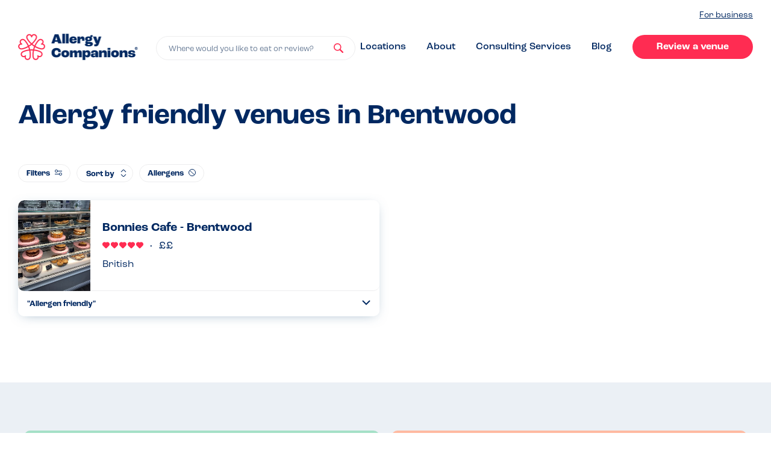

--- FILE ---
content_type: text/html
request_url: https://www.allergycompanions.com/locations/brentwood/
body_size: 19878
content:
<!DOCTYPE html>

<html lang="en-GB">
  	<head>
		    <meta charset="UTF-8" />
    <meta name="viewport" content="width=device-width, initial-scale=1, maximum-scale=1">
    <meta name="format-detection" content="telephone=no">
    <link rel="apple-touch-icon" sizes="180x180" href="/favicons/apple-touch-icon.png">
    <link rel="icon" type="image/png" sizes="32x32" href="/favicons/favicon-32x32.png">
    <link rel="icon" type="image/png" sizes="16x16" href="/favicons/favicon-16x16.png">
    <link rel="manifest" href="/favicons/site.webmanifest">
    <link rel="mask-icon" href="/favicons/safari-pinned-tab.svg" color="#ff2c52">
    <meta name="apple-mobile-web-app-title" content="Allergy Companions">
    <meta name="application-name" content="Allergy Companions">
    <meta name="msapplication-TileColor" content="#ff2c52">
    <meta name="theme-color" content="#ffffff">
    <link href="//use.typekit.net/odv7wrm.js" rel="preload" as="script">
    <!-- Global site tag (gtag.js) - Google Analytics -->
<script async src="https://www.googletagmanager.com/gtag/js?id=G-77SL8C8V7Q"></script>
<script> window.dataLayer = window.dataLayer || []; function gtag(){dataLayer.push(arguments);} gtag('js', new Date());

gtag('config', 'G-77SL8C8V7Q');
gtag('config', 'UA-209102708-1');
</script>
<script src="https://www.googleoptimize.com/optimize.js?id=OPT-KT9RCMC"></script>
<script async defer src="https://tools.luckyorange.com/core/lo.js?site-id=a4b15e43"></script><meta name='robots' content='index, follow, max-image-preview:large, max-snippet:-1, max-video-preview:-1' />
	<style>img:is([sizes="auto" i], [sizes^="auto," i]) { contain-intrinsic-size: 3000px 1500px }</style>
	
	<!-- This site is optimized with the Yoast SEO plugin v25.1 - https://yoast.com/wordpress/plugins/seo/ -->
	<style id="aoatfcss" media="all">html{line-height:1.15;-ms-text-size-adjust:100%;-webkit-text-size-adjust:100%}body{margin:0}article,header,nav,section{display:block}h1{font-size:2em;margin:.67em 0}main{display:block}a{background-color:transparent;-webkit-text-decoration-skip:objects}strong{font-weight:inherit}strong{font-weight:bolder}img{border-style:none}svg:not(:root){overflow:hidden}button,input{font-family:sans-serif;font-size:100%;line-height:1.15;margin:0}button{overflow:visible}button{text-transform:none}button,html [type=button]{-webkit-appearance:button}button::-moz-focus-inner,[type=button]::-moz-focus-inner{border-style:none;padding:0}button:-moz-focusring,[type=button]:-moz-focusring{outline:1px dotted ButtonText}input{overflow:visible}[type=checkbox]{box-sizing:border-box;padding:0}::-webkit-file-upload-button{-webkit-appearance:button;font:inherit}h1,h2,.h2,h3,h4{margin-top:0;margin-bottom:.4em}p{font-size:1.3rem;line-height:1.9rem;margin-top:0;margin-bottom:.5em}@media screen and (min-width:991px){p{font-size:1.6rem;line-height:2rem}}#full-member-modal ul{list-style:none;padding:0;margin:1rem 0}#full-member-modal ul li{padding-left:1.5rem;position:relative}#full-member-modal ul li:before{content:"";height:.5rem;width:.5rem;position:absolute;top:.6rem;left:0;display:block;border-radius:.5rem;background-color:#a5e0c7}@media screen and (min-width:991px){#full-member-modal ul li:before{top:.8rem}}#full-member-modal ul li+li{margin-top:.5rem}:root{--reflex-columns:12;--reflex-grid-spacing:1rem;--reflex-xs:576px;--reflex-sm:768px;--reflex-md:992px;--reflex-lg:1200px;--reflex-xlg:1600px;--reflex-xxs-max:575px;--reflex-xs-max:767px;--reflex-sm-max:991px;--reflex-md-max:1199px;--reflex-lg-max:1599px}.container{-webkit-box-sizing:border-box;-moz-box-sizing:border-box;box-sizing:border-box;width:100%;margin-right:auto;margin-left:auto;padding-right:2rem;padding-left:2rem}@media (min-width:576px){.container{max-width:576px}}@media (min-width:768px){.container{max-width:768px}}@media (min-width:992px){.container{max-width:992px}}@media (min-width:1200px){.container{max-width:1200px}}@media (min-width:1600px){.container{max-width:1600px}}[class*=col-]{-webkit-box-sizing:border-box;-moz-box-sizing:border-box;box-sizing:border-box;position:relative;width:100%;vertical-align:top;padding:1rem}[class*=col-]::before,[class*=col-]::after{-webkit-box-sizing:border-box;-moz-box-sizing:border-box;box-sizing:border-box}:root{--swiper-theme-color:#007aff}.swiper{margin-left:auto;margin-right:auto;position:relative;overflow:hidden;list-style:none;padding:0;z-index:1}.swiper-wrapper{position:relative;width:100%;height:100%;z-index:1;display:flex;box-sizing:content-box}.swiper-wrapper{transform:translate3d(0,0,0)}.swiper-slide{flex-shrink:0;width:100%;height:100%;position:relative}.modal{position:relative;z-index:1000}.modal__overlay{position:fixed;top:0;left:0;right:0;bottom:0;background:rgba(255,255,255,.6);display:flex;justify-content:center;align-items:center}.modal__inner{background-color:#fff;width:100%;max-width:69rem;border-radius:1rem;overflow:hidden;box-shadow:0 4px 20px -8px rgba(61,105,142,.55)}.modal__container{padding:3rem;overflow-y:auto;overflow-x:hidden;height:100%}.modal__container h2,.modal__container h3,.modal__container strong{color:#002861}@media screen and (max-width:992px){.modal__container h3{font-size:1.6rem;line-height:1.9rem}}.modal__header{display:flex;justify-content:space-between;align-items:center}.modal__title{margin-top:0;margin-bottom:0}@media screen and (max-width:992px){.modal__title{font-size:2.4rem;line-height:2.9rem}}.modal__close{background:transparent;border:0;position:relative;display:block}.modal__close:before{content:"";height:100%;width:100%;position:absolute;left:0;top:0}.modal__close svg{height:1.4rem;width:1.4rem}.modal__close svg use{fill:#002861}.modal__content{margin-top:2rem;margin-bottom:2rem;line-height:1.5;color:rgba(0,0,0,.8)}.micromodal-slide{display:none}.micromodal-slide .modal__container,.micromodal-slide .modal__overlay{will-change:transform}#full-member-modal p{margin:0 auto 1.5rem}#full-member-modal h3{margin-top:3rem}#nav-close span,#nav-trigger span{position:absolute;width:1px;height:1px;padding:0;margin:-1px;overflow:hidden;clip:rect(0,0,0,0);border:0}.step .step__icon .step__icon-bg{height:5rem;width:5rem;position:absolute;z-index:1;top:0;left:0}.steps--green .step .step__icon .step__icon-bg use{fill:#a5e0c7}.step .step__icon .step__icon-element{height:2.7rem;width:2.7rem;position:relative;z-index:2}.step .step__icon .step__icon-element use{stroke:#002861}h1{font-size:2.4rem;line-height:3rem;font-weight:700}@media screen and (min-width:991px){h1{font-size:4.6rem;line-height:5.8rem}}h2,.h2{font-size:2.1rem;line-height:2.2rem;font-weight:700}@media screen and (min-width:991px){h2,.h2{font-size:3.4rem;line-height:4.2rem}}h3{font-size:1.9rem;line-height:2.2rem;font-weight:700}@media screen and (min-width:991px){h3{font-size:2.8rem;line-height:3.6rem}}h4{font-weight:700;font-size:1.6rem;line-height:1.9rem}@media screen and (min-width:991px){h4{font-size:2.4rem;line-height:3rem}}*,*:after,*:before{box-sizing:border-box}html{font-size:62.5%;overflow-x:hidden;padding-top:54px;-webkit-text-size-adjust:none}html:before{content:"";width:100vw;display:block;background-color:rgba(84,131,170,.5);height:100%;right:0;top:0;position:absolute;z-index:-1;opacity:0}@media screen and (min-width:991px){html{padding-top:0}}body{font-size:1.4em;line-height:1.5;font-weight:400;overflow-x:hidden;-webkit-font-smoothing:antialiased;-moz-osx-font-smoothing:grayscale;color:#002861;font-family:roc-grotesk,"HelveticaNeue-Light","Helvetica Neue Light","Helvetica Neue",Helvetica,Arial,"Lucida Grande",sans-serif}@media screen and (min-width:991px){body{font-size:1.6rem;line-height:2rem}}button,input{font-family:roc-grotesk,"HelveticaNeue-Light","Helvetica Neue Light","Helvetica Neue",Helvetica,Arial,"Lucida Grande",sans-serif}img{max-width:100%;width:100%}a{text-decoration:underline;text-underline-offset:.2rem;html{line-height:1.15;-ms-text-size-adjust:100%;-webkit-text-size-adjust:100%}body{margin:0}article,header,nav,section{display:block}h1{font-size:2em;margin:.67em 0}main{display:block}a{background-color:transparent;-webkit-text-decoration-skip:objects}strong{font-weight:inherit}strong{font-weight:bolder}img{border-style:none}svg:not(:root){overflow:hidden}button,input{font-family:sans-serif;font-size:100%;line-height:1.15;margin:0}button{overflow:visible}button{text-transform:none}button,html [type=button]{-webkit-appearance:button}button::-moz-focus-inner,[type=button]::-moz-focus-inner{border-style:none;padding:0}button:-moz-focusring,[type=button]:-moz-focusring{outline:1px dotted ButtonText}input{overflow:visible}[type=checkbox]{box-sizing:border-box;padding:0}::-webkit-file-upload-button{-webkit-appearance:button;font:inherit}h1,h2,.h2,h3,h4{margin-top:0;margin-bottom:.4em}p{font-size:1.3rem;line-height:1.9rem;margin-top:0;margin-bottom:.5em}@media screen and (min-width:991px){p{font-size:1.6rem;line-height:2rem}}#full-member-modal ul{list-style:none;padding:0;margin:1rem 0}#full-member-modal ul li{padding-left:1.5rem;position:relative}#full-member-modal ul li:before{content:"";height:.5rem;width:.5rem;position:absolute;top:.6rem;left:0;display:block;border-radius:.5rem;background-color:#a5e0c7}@media screen and (min-width:991px){#full-member-modal ul li:before{top:.8rem}}#full-member-modal ul li+li{margin-top:.5rem}:root{--reflex-columns:12;--reflex-grid-spacing:1rem;--reflex-xs:576px;--reflex-sm:768px;--reflex-md:992px;--reflex-lg:1200px;--reflex-xlg:1600px;--reflex-xxs-max:575px;--reflex-xs-max:767px;--reflex-sm-max:991px;--reflex-md-max:1199px;--reflex-lg-max:1599px}.container{-webkit-box-sizing:border-box;-moz-box-sizing:border-box;box-sizing:border-box;width:100%;margin-right:auto;margin-left:auto;padding-right:2rem;padding-left:2rem}@media (min-width:576px){.container{max-width:576px}}@media (min-width:768px){.container{max-width:768px}}@media (min-width:992px){.container{max-width:992px}}@media (min-width:1200px){.container{max-width:1200px}}@media (min-width:1600px){.container{max-width:1600px}}[class*=col-]{-webkit-box-sizing:border-box;-moz-box-sizing:border-box;box-sizing:border-box;position:relative;width:100%;vertical-align:top;padding:1rem}[class*=col-]::before,[class*=col-]::after{-webkit-box-sizing:border-box;-moz-box-sizing:border-box;box-sizing:border-box}:root{--swiper-theme-color:#007aff}.swiper{margin-left:auto;margin-right:auto;position:relative;overflow:hidden;list-style:none;padding:0;z-index:1}.swiper-wrapper{position:relative;width:100%;height:100%;z-index:1;display:flex;box-sizing:content-box}.swiper-wrapper{transform:translate3d(0,0,0)}.swiper-slide{flex-shrink:0;width:100%;height:100%;position:relative}.modal{position:relative;z-index:1000}.modal__overlay{position:fixed;top:0;left:0;right:0;bottom:0;background:rgba(255,255,255,.6);display:flex;justify-content:center;align-items:center}.modal__inner{background-color:#fff;width:100%;max-width:69rem;border-radius:1rem;overflow:hidden;box-shadow:0 4px 20px -8px rgba(61,105,142,.55)}.modal__container{padding:3rem;overflow-y:auto;overflow-x:hidden;height:100%}.modal__container h2,.modal__container h3,.modal__container strong{color:#002861}@media screen and (max-width:992px){.modal__container h3{font-size:1.6rem;line-height:1.9rem}}.modal__header{display:flex;justify-content:space-between;align-items:center}.modal__title{margin-top:0;margin-bottom:0}@media screen and (max-width:992px){.modal__title{font-size:2.4rem;line-height:2.9rem}}.modal__close{background:transparent;border:0;position:relative;display:block}.modal__close:before{content:"";height:100%;width:100%;position:absolute;left:0;top:0}.modal__close svg{height:1.4rem;width:1.4rem}.modal__close svg use{fill:#002861}.modal__content{margin-top:2rem;margin-bottom:2rem;line-height:1.5;color:rgba(0,0,0,.8)}.micromodal-slide{display:none}.micromodal-slide .modal__container,.micromodal-slide .modal__overlay{will-change:transform}#full-member-modal p{margin:0 auto 1.5rem}#full-member-modal h3{margin-top:3rem}#nav-close span,#nav-trigger span{position:absolute;width:1px;height:1px;padding:0;margin:-1px;overflow:hidden;clip:rect(0,0,0,0);border:0}.step .step__icon .step__icon-bg{height:5rem;width:5rem;position:absolute;z-index:1;top:0;left:0}.steps--green .step .step__icon .step__icon-bg use{fill:#a5e0c7}.step .step__icon .step__icon-element{height:2.7rem;width:2.7rem;position:relative;z-index:2}.step .step__icon .step__icon-element use{stroke:#002861}h1{font-size:2.4rem;line-height:3rem;font-weight:700}@media screen and (min-width:991px){h1{font-size:4.6rem;line-height:5.8rem}}h2,.h2{font-size:2.1rem;line-height:2.2rem;font-weight:700}@media screen and (min-width:991px){h2,.h2{font-size:3.4rem;line-height:4.2rem}}h3{font-size:1.9rem;line-height:2.2rem;font-weight:700}@media screen and (min-width:991px){h3{font-size:2.8rem;line-height:3.6rem}}h4{font-weight:700;font-size:1.6rem;line-height:1.9rem}@media screen and (min-width:991px){h4{font-size:2.4rem;line-height:3rem}}*,*:after,*:before{box-sizing:border-box}html{font-size:62.5%;overflow-x:hidden;padding-top:54px;-webkit-text-size-adjust:none}html:before{content:"";width:100vw;display:block;background-color:rgba(84,131,170,.5);height:100%;right:0;top:0;position:absolute;z-index:-1;opacity:0}@media screen and (min-width:991px){html{padding-top:0}}body{font-size:1.4em;line-height:1.5;font-weight:400;overflow-x:hidden;-webkit-font-smoothing:antialiased;-moz-osx-font-smoothing:grayscale;color:#002861;font-family:roc-grotesk,"HelveticaNeue-Light","Helvetica Neue Light","Helvetica Neue",Helvetica,Arial,"Lucida Grande",sans-serif}@media screen and (min-width:991px){body{font-size:1.6rem;line-height:2rem}}button,input{font-family:roc-grotesk,"HelveticaNeue-Light","Helvetica Neue Light","Helvetica Neue",Helvetica,Arial,"Lucida Grande",sans-serif}img{max-width:100%;width:100%}a{text-decoration:underline;text-underline-offset:.2rem;color:#002861}.container{padding-right:1rem;padding-left:1rem}@media (min-width:576px){.container{max-width:100%}}@media (min-width:768px){.container{max-width:100%}}@media (min-width:992px){.container{max-width:124rem}}@media (min-width:1200px){.container{max-width:124rem}}@media (min-width:1600px){.container{max-width:124rem}}.list--unstyled{list-style:none;padding:0;margin:0}.list--inline li{display:inline-block}button,a{outline:none!important}.section{padding:4rem 0}@media screen and (min-width:991px){.section{padding:8rem 0}}@media screen and (min-width:991px){.search-box{position:relative;width:100%;max-width:50rem}}.steps{display:flex;justify-content:space-between;flex-wrap:wrap;border-radius:2rem;padding:3rem 4rem;max-width:610px;flex-direction:column;margin:0 auto}.steps .step{flex:0 1 27%}.steps .step+.step{margin-top:3rem}@media screen and (min-width:991px){.steps{flex-direction:row;max-width:100%}.steps .step+.step{margin-top:0}}.steps.steps--green{background-color:#e4f6ef}.step{display:flex;align-items:flex-start}.step .step__title{font-size:1.9rem;line-height:2.2rem}.step .step__icon{height:5rem;flex:0 0 5rem;width:5rem;margin-right:2rem;overflow:hidden;display:flex;align-items:center;justify-content:center;position:relative}@media screen and (min-width:991px){.step .step__title{font-size:2.4rem;line-height:3rem}}.venue{display:flex;flex-wrap:wrap;box-shadow:0 4px 20px -8px rgba(61,105,142,.55);border-radius:1rem;overflow:hidden}.venue .venue__image{flex:0 1 12rem;display:flex;border-radius:1rem 0 0 1rem;overflow:hidden;z-index:3;text-decoration:none;height:15.1rem}.venue .venue__image img{object-fit:cover;display:block;width:100%;height:100%}.venue .venue__content{flex:1 0 60%;display:flex;padding:2rem;border-radius:0 1rem 1rem 0;background-color:#fff;z-index:4;border-bottom:.1rem solid #ededee;text-decoration:none;overflow:hidden;min-height:13.3rem;position:relative;text-align:left}.venue .venue__content>div{align-self:center}.venue .venue__title{margin:0 auto .5rem;color:#002861;font-size:1.6rem;line-height:1.9rem;font-weight:700;max-height:3.8rem;overflow:hidden;display:block}@media screen and (min-width:991px){.venue .venue__title{font-size:2rem;line-height:2.5rem;max-height:5rem}}.venue .venue__ratings{display:flex;margin:1rem 0;color:#002861}@media screen and (max-width:350px){.venue{flex-direction:column}.venue .venue__image{border-radius:0}}.venue.venue--small .venue__image{height:12rem}.venue.venue--small .venue__content{min-height:12rem;padding:1.4rem 1.5rem}.venue.venue--small .venue__title{font-size:1.6rem;line-height:1.9rem;max-height:1.9rem;overflow:hidden}.venue.venue--small .venue__description{font-size:1.3rem;line-height:1.9rem}.venue.venue--small .venue__ratings{margin-bottom:0;align-items:center}.venue.venue--small .venue__ratings .pill{margin-left:1rem}.rating{display:flex}.rating .rating__item{line-height:0}.rating .rating__item+.rating__item{margin-left:.2rem}.rating .rating__item .rating__icon{width:1.2rem;height:1.2rem}@media screen and (min-width:991px){.rating .rating__item .rating__icon{width:1.2rem;height:1.2rem}}.btn{position:relative;appearance:none;outline:none;display:inline-block;text-decoration:none;font-weight:700;padding:1rem 2.3rem 1rem;font-size:1.6rem;line-height:2rem;border-radius:2.6rem;border:none;text-align:center;text-align-last:center;min-width:20rem;background-color:#ff2c52;color:#fff;box-shadow:0 4px 20px -8px rgba(61,105,142,0)}.pill{font-size:1.1rem;line-height:1.6rem;font-weight:700;border-radius:2rem;background-color:#a5e0c7;color:#002861;padding:.3rem 1rem .1rem;outline:none;border:none;appearance:none;font-family:roc-grotesk,"HelveticaNeue-Light","Helvetica Neue Light","Helvetica Neue",Helvetica,Arial,"Lucida Grande",sans-serif;display:flex;align-items:center}#cliSettingsPopup .cli-tab-footer .wt-cli-privacy-accept-btn{background-color:#002861;color:#fff}#cliSettingsPopup .cli-switch input:checked+.cli-slider{background-color:#002861}#home-swiper{overflow:hidden;padding-left:5rem;padding-right:1rem;height:282px}@media screen and (min-width:991px){#home-swiper{height:100%;margin-right:-1.5rem}}#home-swiper .swiper-wrapper .swiper-slide{width:40.5rem;display:flex;align-items:flex-start}#home-swiper .swiper-wrapper .swiper-slide .venue{max-width:40.5rem;margin-left:1rem;margin-right:auto}@media screen and (max-width:350px){#home-swiper .swiper-wrapper .swiper-slide .venue{flex-direction:row}#home-swiper .swiper-wrapper .swiper-slide .venue .venue__image{border-radius:1rem 0 0 1rem}}#home-swiper .swiper-wrapper .swiper-slide.even .venue{margin-top:auto;margin-bottom:2rem}@media screen and (min-width:991px){#home-swiper .swiper-wrapper .swiper-slide.even .venue{margin:0 2rem 0 auto}}@media screen and (min-width:991px){#home-swiper .swiper-wrapper .swiper-slide{width:auto;height:12rem}}.site-nav{width:100%;position:fixed;top:0;left:0;z-index:100;padding:1rem 0;background-color:#fff;box-shadow:0 4px 20px -8px rgba(61,105,142,.55)}.site-nav__inner{display:flex;justify-content:space-between;align-items:center}.site-nav__left{flex:0 1 10rem}.site-nav__center .logo{max-width:15rem;line-height:0}.site-nav__center .large-logo{display:none}.site-nav__right{flex:0 1 10rem}@media screen and (min-width:991px){.site-nav{padding:1.5rem 0;position:relative;box-shadow:none;background-color:#fff}.site-nav__left{display:none}.site-nav__center{flex:1;display:flex;align-items:flex-end}.site-nav__center .logo{max-width:19.9rem}.site-nav__right{flex:1 10rem}.site-nav__right #nav-trigger{display:none}.site-nav__right #desktop-nav{display:block;text-align:right}.home .site-nav{background-color:#ebf0f5}.home .site-nav .logo{display:none}.home .site-nav .large-logo{display:block}}.logo{display:block}#nav-trigger{display:flex;align-items:center;justify-content:center;appearance:none;border:none;background-color:transparent;padding:1rem}#nav-trigger svg{display:block;width:1.6rem;height:1.4rem}.site-nav__right #nav-trigger{margin-left:auto;margin-right:0;padding-right:0}#nav-close{appearance:none;border:none;background-color:transparent;padding:1rem}#nav-close svg{display:block;height:1.6rem;width:1.6rem}#nav-close svg use{fill:#fff}#home-header{background-color:#ebf0f5;padding:5rem 0 3rem}@media screen and (min-width:991px){#home-header{min-height:60vh;height:50rem;padding:0}}#home-header__inner{display:block;height:100%;width:100%;align-items:center;flex-direction:column;padding-left:0;padding-right:0}@media screen and (min-width:991px){#home-header__inner{display:flex;flex-direction:row;padding-left:2rem;padding-right:2rem}}#home-header__search{padding-left:2rem;padding-right:2rem}#home-header__search h1{font-size:2.8rem;line-height:3.4rem;margin-bottom:3rem}@media screen and (min-width:991px){#home-header__search{flex:0 0 47.8rem;padding-left:0;padding-right:0}#home-header__search h1{font-size:4.6rem;line-height:5.8rem}}#home-header__venues{flex:1;overflow:hidden;height:100%;margin-top:4.5rem}@media screen and (min-width:991px){#home-header__venues{margin-top:0;position:relative}#home-header__venues:before,#home-header__venues:after{content:"";height:4rem;width:100%;position:absolute;left:0;display:block;z-index:5}#home-header__venues:before{background-image:linear-gradient(180deg,#EBF0F5 0%,rgba(235,240,245,0) 100%);top:0}#home-header__venues:after{background-image:linear-gradient(180deg,rgba(235,240,245,0) 0%,#EBF0F5 100%);bottom:0}}#popout-nav{position:fixed;right:0;top:0;width:100%;background-color:#002861;color:#fff;height:100%;z-index:102;padding:2rem;transform:translateX(100%);display:flex;flex-direction:column}#popout-nav #popout-nav__header{display:flex;justify-content:space-between;align-items:flex-start;margin-bottom:5rem}#popout-nav #popout-nav__inner{display:flex;flex:1;flex-direction:column;padding:0 .5rem}#popout-nav #popout-nav__inner .create-links{margin-top:auto}#popout-nav .search-box{flex:1 1 70%;width:70%}#popout-nav #nav-close{padding:0 0 2rem 2rem}.nav-links li+li{margin-top:3rem}.nav-links li a:not(.btn){color:#fff;font-size:1.9rem;line-height:2.3rem;text-decoration:none;font-weight:700}#desktop-nav{display:none}#desktop-nav li+li{margin-top:0;margin-left:6rem}#desktop-nav li a:not(.btn){color:#002861;font-size:1.6rem;line-height:2.8rem;text-decoration:none;font-weight:500}#desktop-business{text-align:right;margin-bottom:2rem;display:none}#desktop-business a{font-size:1.4rem}@media screen and (min-width:991px){#desktop-business{display:block}}.create-links li+li{margin-top:4rem}.create-links li h3{margin-top:0;line-height:1;margin-bottom:1rem}.search-trigger svg{height:1.6rem;width:1.6rem;position:absolute;right:1.9rem;top:0;bottom:0;margin:auto}.search-trigger svg use{fill:#ff2c52}.search-trigger{-webkit-appearance:none;appearance:none;display:block;width:100%;line-height:1.9rem;font-size:1.3rem;color:#6a7d97;border-radius:2rem;outline:none!important;padding:1.1rem 5rem .8rem 2rem;border:.1rem solid #fff;text-align:left;background-color:#fff;white-space:nowrap;overflow:hidden;text-overflow:ellipsis;position:relative}color:#002861}.container{padding-right:1rem;padding-left:1rem}@media (min-width:576px){.container{max-width:100%}}@media (min-width:768px){.container{max-width:100%}}@media (min-width:992px){.container{max-width:124rem}}@media (min-width:1200px){.container{max-width:124rem}}@media (min-width:1600px){.container{max-width:124rem}}.list--unstyled{list-style:none;padding:0;margin:0}.list--inline li{display:inline-block}button,a{outline:none!important}.section{padding:4rem 0}@media screen and (min-width:991px){.section{padding:8rem 0}}@media screen and (min-width:991px){.search-box{position:relative;width:100%;max-width:50rem}}.steps{display:flex;justify-content:space-between;flex-wrap:wrap;border-radius:2rem;padding:3rem 4rem;max-width:610px;flex-direction:column;margin:0 auto}.steps .step{flex:0 1 27%}.steps .step+.step{margin-top:3rem}@media screen and (min-width:991px){.steps{flex-direction:row;max-width:100%}.steps .step+.step{margin-top:0}}.steps.steps--green{background-color:#e4f6ef}.step{display:flex;align-items:flex-start}.step .step__title{font-size:1.9rem;line-height:2.2rem}.step .step__icon{height:5rem;flex:0 0 5rem;width:5rem;margin-right:2rem;overflow:hidden;display:flex;align-items:center;justify-content:center;position:relative}@media screen and (min-width:991px){.step .step__title{font-size:2.4rem;line-height:3rem}}.venue{display:flex;flex-wrap:wrap;box-shadow:0 4px 20px -8px rgba(61,105,142,.55);border-radius:1rem;overflow:hidden}.venue .venue__image{flex:0 1 12rem;display:flex;border-radius:1rem 0 0 1rem;overflow:hidden;z-index:3;text-decoration:none;height:15.1rem}.venue .venue__image img{object-fit:cover;display:block;width:100%;height:100%}.venue .venue__content{flex:1 0 60%;display:flex;padding:2rem;border-radius:0 1rem 1rem 0;background-color:#fff;z-index:4;border-bottom:.1rem solid #ededee;text-decoration:none;overflow:hidden;min-height:13.3rem;position:relative;text-align:left}.venue .venue__content>div{align-self:center}.venue .venue__title{margin:0 auto .5rem;color:#002861;font-size:1.6rem;line-height:1.9rem;font-weight:700;max-height:3.8rem;overflow:hidden;display:block}@media screen and (min-width:991px){.venue .venue__title{font-size:2rem;line-height:2.5rem;max-height:5rem}}.venue .venue__ratings{display:flex;margin:1rem 0;color:#002861}@media screen and (max-width:350px){.venue{flex-direction:column}.venue .venue__image{border-radius:0}}.venue.venue--small .venue__image{height:12rem}.venue.venue--small .venue__content{min-height:12rem;padding:1.4rem 1.5rem}.venue.venue--small .venue__title{font-size:1.6rem;line-height:1.9rem;max-height:1.9rem;overflow:hidden}.venue.venue--small .venue__description{font-size:1.3rem;line-height:1.9rem}.venue.venue--small .venue__ratings{margin-bottom:0;align-items:center}.venue.venue--small .venue__ratings .pill{margin-left:1rem}.rating{display:flex}.rating .rating__item{line-height:0}.rating .rating__item+.rating__item{margin-left:.2rem}.rating .rating__item .rating__icon{width:1.2rem;height:1.2rem}@media screen and (min-width:991px){.rating .rating__item .rating__icon{width:1.2rem;height:1.2rem}}.btn{position:relative;appearance:none;outline:none;display:inline-block;text-decoration:none;font-weight:700;padding:1rem 2.3rem 1rem;font-size:1.6rem;line-height:2rem;border-radius:2.6rem;border:none;text-align:center;text-align-last:center;min-width:20rem;background-color:#ff2c52;color:#fff;box-shadow:0 4px 20px -8px rgba(61,105,142,0)}.pill{font-size:1.1rem;line-height:1.6rem;font-weight:700;border-radius:2rem;background-color:#a5e0c7;color:#002861;padding:.3rem 1rem .1rem;outline:none;border:none;appearance:none;font-family:roc-grotesk,"HelveticaNeue-Light","Helvetica Neue Light","Helvetica Neue",Helvetica,Arial,"Lucida Grande",sans-serif;display:flex;align-items:center}#cliSettingsPopup .cli-tab-footer .wt-cli-privacy-accept-btn{background-color:#002861;color:#fff}#cliSettingsPopup .cli-switch input:checked+.cli-slider{background-color:#002861}#home-swiper{overflow:hidden;padding-left:5rem;padding-right:1rem;height:28.2rem}@media screen and (min-width:991px){#home-swiper{height:100%;margin-right:-1.5rem}}#home-swiper .swiper-wrapper .swiper-slide{width:40.5rem;display:flex;align-items:flex-start}#home-swiper .swiper-wrapper .swiper-slide .venue{max-width:40.5rem;margin-left:1rem;margin-right:auto}@media screen and (max-width:350px){#home-swiper .swiper-wrapper .swiper-slide .venue{flex-direction:row}#home-swiper .swiper-wrapper .swiper-slide .venue .venue__image{border-radius:1rem 0 0 1rem}}#home-swiper .swiper-wrapper .swiper-slide.even .venue{margin-top:auto;margin-bottom:2rem}@media screen and (min-width:991px){#home-swiper .swiper-wrapper .swiper-slide.even .venue{margin:0 2rem 0 auto}}@media screen and (min-width:991px){#home-swiper .swiper-wrapper .swiper-slide{width:auto;height:12rem}}.site-nav{width:100%;position:fixed;top:0;left:0;z-index:100;padding:1rem 0;background-color:#fff;box-shadow:0 4px 20px -8px rgba(61,105,142,.55)}.site-nav__inner{display:flex;justify-content:space-between;align-items:center}.site-nav__left{flex:0 1 10rem}.site-nav__center .logo{max-width:15rem;line-height:0}.site-nav__center .large-logo{display:none}.site-nav__right{flex:0 1 10rem}@media screen and (min-width:991px){.site-nav{padding:1.5rem 0;position:relative;box-shadow:none;background-color:#fff}.site-nav__left{display:none}.site-nav__center{flex:1;display:flex;align-items:flex-end}.site-nav__center .logo{max-width:19.9rem}.site-nav__right{flex:1 10rem}.site-nav__right #nav-trigger{display:none}.site-nav__right #desktop-nav{display:block;text-align:right}.home .site-nav{background-color:#ebf0f5}.home .site-nav .logo{display:none}.home .site-nav .large-logo{display:block}}.logo{display:block}#nav-trigger{display:flex;align-items:center;justify-content:center;appearance:none;border:none;background-color:transparent;padding:1rem}#nav-trigger svg{display:block;width:1.6rem;height:1.4rem}.site-nav__right #nav-trigger{margin-left:auto;margin-right:0;padding-right:0}#nav-close{appearance:none;border:none;background-color:transparent;padding:1rem}#nav-close svg{display:block;height:1.6rem;width:1.6rem}#nav-close svg use{fill:#fff}#home-header{background-color:#ebf0f5;padding:5rem 0 3rem}@media screen and (min-width:991px){#home-header{min-height:60vh;height:50rem;padding:0}}#home-header__inner{display:block;height:100%;width:100%;align-items:center;flex-direction:column;padding-left:0;padding-right:0}@media screen and (min-width:991px){#home-header__inner{display:flex;flex-direction:row;padding-left:2rem;padding-right:2rem}}#home-header__search{padding-left:2rem;padding-right:2rem}#home-header__search h1{font-size:2.8rem;line-height:3.4rem;margin-bottom:3rem}@media screen and (min-width:991px){#home-header__search{flex:0 0 47.8rem;padding-left:0;padding-right:0}#home-header__search h1{font-size:4.6rem;line-height:5.8rem}}#home-header__venues{flex:1;overflow:hidden;height:100%;margin-top:4.5rem}@media screen and (min-width:991px){#home-header__venues{margin-top:0;position:relative}#home-header__venues:before,#home-header__venues:after{content:"";height:4rem;width:100%;position:absolute;left:0;display:block;z-index:5}#home-header__venues:before{background-image:linear-gradient(180deg,#EBF0F5 0%,rgba(235,240,245,0) 100%);top:0}#home-header__venues:after{background-image:linear-gradient(180deg,rgba(235,240,245,0) 0%,#EBF0F5 100%);bottom:0}}#popout-nav{position:fixed;right:0;top:0;width:100%;background-color:#002861;color:#fff;height:100%;z-index:102;padding:2rem;transform:translateX(100%);display:flex;flex-direction:column}#popout-nav #popout-nav__header{display:flex;justify-content:space-between;align-items:flex-start;margin-bottom:5rem}#popout-nav #popout-nav__inner{display:flex;flex:1;flex-direction:column;padding:0 .5rem}#popout-nav #popout-nav__inner .create-links{margin-top:auto}#popout-nav .search-box{flex:1 1 70%;width:70%}#popout-nav #nav-close{padding:0 0 2rem 2rem}.nav-links li+li{margin-top:3rem}.nav-links li a:not(.btn){color:#fff;font-size:1.9rem;line-height:2.3rem;text-decoration:none;font-weight:700}#desktop-nav{display:none}#desktop-nav li+li{margin-top:0;margin-left:6rem}#desktop-nav li a:not(.btn){color:#002861;font-size:1.6rem;line-height:2.8rem;text-decoration:none;font-weight:500}#desktop-business{text-align:right;margin-bottom:2rem;display:none}#desktop-business a{font-size:1.4rem}@media screen and (min-width:991px){#desktop-business{display:block}}.create-links li+li{margin-top:4rem}.create-links li h3{margin-top:0;line-height:1;margin-bottom:1rem}.search-trigger svg{height:1.6rem;width:1.6rem;position:absolute;right:1.9rem;top:0;bottom:0;margin:auto}.search-trigger svg use{fill:#ff2c52}.search-trigger{-webkit-appearance:none;appearance:none;display:block;width:100%;line-height:1.9rem;font-size:1.3rem;color:#6a7d97;border-radius:2rem;outline:none!important;padding:1.1rem 5rem .8rem 2rem;border:.1rem solid #fff;text-align:left;background-color:#fff;white-space:nowrap;overflow:hidden;text-overflow:ellipsis;position:relative}.form__control{-webkit-appearance:none;appearance:none;display:block;width:100%;border:.1rem solid #EDEDEE;border-radius:2rem;padding:1.1rem 2rem .8rem;line-height:1.9rem;font-size:1.3rem;outline:none;color:#002861;resize:vertical;background-color:#fff}.search-box{min-height:4rem}.btn.btn--outline,.btn.btn--filter{background-color:#fff;border:1px solid #002861;font-weight:700;line-height:1.9rem;color:#002861}.btn.btn--filter{border:1px solid #ededee;padding:.4rem 1.3rem .5rem;font-size:1.3rem;line-height:1.5rem;min-width:0}.btn__icon{max-width:1.2rem;max-height:1.2rem;margin-left:.5rem;position:relative;top:.25rem}</style><link rel="stylesheet" media="print" href="https://www.allergycompanions.com/wp-content/cache/autoptimize/css/autoptimize_257ae70914dcab84e9bac06010e1a703.css" onload="this.onload=null;this.media='all';"><noscript id="aonoscrcss"><link media="all" href="https://www.allergycompanions.com/wp-content/cache/autoptimize/css/autoptimize_257ae70914dcab84e9bac06010e1a703.css" rel="stylesheet"></noscript><title>Allergy friendly restaurants in Brentwood &#187; Allergy Companions</title>
	<meta name="description" content="Discover allergy friendly food venues in Brentwood. Submit a review if you have your own local favourites." />
	<link rel="canonical" href="https://www.allergycompanions.com/locations/brentwood/" />
	<meta property="og:locale" content="en_GB" />
	<meta property="og:type" content="article" />
	<meta property="og:title" content="Allergy friendly restaurants in Brentwood &#187; Allergy Companions" />
	<meta property="og:description" content="Discover allergy friendly food venues in Brentwood. Submit a review if you have your own local favourites." />
	<meta property="og:url" content="https://www.allergycompanions.com/locations/brentwood/" />
	<meta property="og:site_name" content="Allergy Companions" />
	<meta property="og:image" content="https://www.allergycompanions.com/wp-content/uploads/2021/10/AC-fb-meta2.png" />
	<meta property="og:image:width" content="2000" />
	<meta property="og:image:height" content="1600" />
	<meta property="og:image:type" content="image/png" />
	<meta name="twitter:card" content="summary_large_image" />
	<script type="application/ld+json" class="yoast-schema-graph">{"@context":"https://schema.org","@graph":[{"@type":"CollectionPage","@id":"https://www.allergycompanions.com/locations/brentwood/","url":"https://www.allergycompanions.com/locations/brentwood/","name":"Allergy friendly restaurants in Brentwood &#187; Allergy Companions","isPartOf":{"@id":"https://www.allergycompanions.com/#website"},"primaryImageOfPage":{"@id":"https://www.allergycompanions.com/locations/brentwood/#primaryimage"},"image":{"@id":"https://www.allergycompanions.com/locations/brentwood/#primaryimage"},"thumbnailUrl":"https://www.allergycompanions.com/wp-content/uploads/2024/07/ChIJEVpQ9YLB2EcRwRdMOtFampA.jpg","description":"Discover allergy friendly food venues in Brentwood. Submit a review if you have your own local favourites.","breadcrumb":{"@id":"https://www.allergycompanions.com/locations/brentwood/#breadcrumb"},"inLanguage":"en-GB"},{"@type":"ImageObject","inLanguage":"en-GB","@id":"https://www.allergycompanions.com/locations/brentwood/#primaryimage","url":"https://www.allergycompanions.com/wp-content/uploads/2024/07/ChIJEVpQ9YLB2EcRwRdMOtFampA.jpg","contentUrl":"https://www.allergycompanions.com/wp-content/uploads/2024/07/ChIJEVpQ9YLB2EcRwRdMOtFampA.jpg","width":450,"height":600},{"@type":"BreadcrumbList","@id":"https://www.allergycompanions.com/locations/brentwood/#breadcrumb","itemListElement":[{"@type":"ListItem","position":1,"name":"Home","item":"https://www.allergycompanions.com/"},{"@type":"ListItem","position":2,"name":"London","item":"https://www.allergycompanions.com/locations/london/"},{"@type":"ListItem","position":3,"name":"Brentwood"}]},{"@type":"WebSite","@id":"https://www.allergycompanions.com/#website","url":"https://www.allergycompanions.com/","name":"Allergy Companions","description":"Find allergy friendly food venues","publisher":{"@id":"https://www.allergycompanions.com/#organization"},"potentialAction":[{"@type":"SearchAction","target":{"@type":"EntryPoint","urlTemplate":"https://www.allergycompanions.com/?s={search_term_string}"},"query-input":{"@type":"PropertyValueSpecification","valueRequired":true,"valueName":"search_term_string"}}],"inLanguage":"en-GB"},{"@type":"Organization","@id":"https://www.allergycompanions.com/#organization","name":"Allergy Companions","url":"https://www.allergycompanions.com/","logo":{"@type":"ImageObject","inLanguage":"en-GB","@id":"https://www.allergycompanions.com/#/schema/logo/image/","url":"https://www.allergycompanions.com/wp-content/uploads/2021/09/logo-fullwidth-2x.png","contentUrl":"https://www.allergycompanions.com/wp-content/uploads/2021/09/logo-fullwidth-2x.png","width":966,"height":142,"caption":"Allergy Companions"},"image":{"@id":"https://www.allergycompanions.com/#/schema/logo/image/"}}]}</script>
	<!-- / Yoast SEO plugin. -->


<link rel='dns-prefetch' href='//www.allergycompanions.com' />
<link rel="alternate" type="application/rss+xml" title="Allergy Companions &raquo; Brentwood Location Feed" href="https://www.allergycompanions.com/locations/brentwood/feed/" />
<script type="text/javascript">
/* <![CDATA[ */
window._wpemojiSettings = {"baseUrl":"https:\/\/s.w.org\/images\/core\/emoji\/15.0.3\/72x72\/","ext":".png","svgUrl":"https:\/\/s.w.org\/images\/core\/emoji\/15.0.3\/svg\/","svgExt":".svg","source":{"concatemoji":"https:\/\/www.allergycompanions.com\/wp-includes\/js\/wp-emoji-release.min.js?ver=6.7.1"}};
/*! This file is auto-generated */
!function(i,n){var o,s,e;function c(e){try{var t={supportTests:e,timestamp:(new Date).valueOf()};sessionStorage.setItem(o,JSON.stringify(t))}catch(e){}}function p(e,t,n){e.clearRect(0,0,e.canvas.width,e.canvas.height),e.fillText(t,0,0);var t=new Uint32Array(e.getImageData(0,0,e.canvas.width,e.canvas.height).data),r=(e.clearRect(0,0,e.canvas.width,e.canvas.height),e.fillText(n,0,0),new Uint32Array(e.getImageData(0,0,e.canvas.width,e.canvas.height).data));return t.every(function(e,t){return e===r[t]})}function u(e,t,n){switch(t){case"flag":return n(e,"\ud83c\udff3\ufe0f\u200d\u26a7\ufe0f","\ud83c\udff3\ufe0f\u200b\u26a7\ufe0f")?!1:!n(e,"\ud83c\uddfa\ud83c\uddf3","\ud83c\uddfa\u200b\ud83c\uddf3")&&!n(e,"\ud83c\udff4\udb40\udc67\udb40\udc62\udb40\udc65\udb40\udc6e\udb40\udc67\udb40\udc7f","\ud83c\udff4\u200b\udb40\udc67\u200b\udb40\udc62\u200b\udb40\udc65\u200b\udb40\udc6e\u200b\udb40\udc67\u200b\udb40\udc7f");case"emoji":return!n(e,"\ud83d\udc26\u200d\u2b1b","\ud83d\udc26\u200b\u2b1b")}return!1}function f(e,t,n){var r="undefined"!=typeof WorkerGlobalScope&&self instanceof WorkerGlobalScope?new OffscreenCanvas(300,150):i.createElement("canvas"),a=r.getContext("2d",{willReadFrequently:!0}),o=(a.textBaseline="top",a.font="600 32px Arial",{});return e.forEach(function(e){o[e]=t(a,e,n)}),o}function t(e){var t=i.createElement("script");t.src=e,t.defer=!0,i.head.appendChild(t)}"undefined"!=typeof Promise&&(o="wpEmojiSettingsSupports",s=["flag","emoji"],n.supports={everything:!0,everythingExceptFlag:!0},e=new Promise(function(e){i.addEventListener("DOMContentLoaded",e,{once:!0})}),new Promise(function(t){var n=function(){try{var e=JSON.parse(sessionStorage.getItem(o));if("object"==typeof e&&"number"==typeof e.timestamp&&(new Date).valueOf()<e.timestamp+604800&&"object"==typeof e.supportTests)return e.supportTests}catch(e){}return null}();if(!n){if("undefined"!=typeof Worker&&"undefined"!=typeof OffscreenCanvas&&"undefined"!=typeof URL&&URL.createObjectURL&&"undefined"!=typeof Blob)try{var e="postMessage("+f.toString()+"("+[JSON.stringify(s),u.toString(),p.toString()].join(",")+"));",r=new Blob([e],{type:"text/javascript"}),a=new Worker(URL.createObjectURL(r),{name:"wpTestEmojiSupports"});return void(a.onmessage=function(e){c(n=e.data),a.terminate(),t(n)})}catch(e){}c(n=f(s,u,p))}t(n)}).then(function(e){for(var t in e)n.supports[t]=e[t],n.supports.everything=n.supports.everything&&n.supports[t],"flag"!==t&&(n.supports.everythingExceptFlag=n.supports.everythingExceptFlag&&n.supports[t]);n.supports.everythingExceptFlag=n.supports.everythingExceptFlag&&!n.supports.flag,n.DOMReady=!1,n.readyCallback=function(){n.DOMReady=!0}}).then(function(){return e}).then(function(){var e;n.supports.everything||(n.readyCallback(),(e=n.source||{}).concatemoji?t(e.concatemoji):e.wpemoji&&e.twemoji&&(t(e.twemoji),t(e.wpemoji)))}))}((window,document),window._wpemojiSettings);
/* ]]> */
</script>

<style id='wp-emoji-styles-inline-css' type='text/css'>

	img.wp-smiley, img.emoji {
		display: inline !important;
		border: none !important;
		box-shadow: none !important;
		height: 1em !important;
		width: 1em !important;
		margin: 0 0.07em !important;
		vertical-align: -0.1em !important;
		background: none !important;
		padding: 0 !important;
	}
</style>

<style id='classic-theme-styles-inline-css' type='text/css'>
/*! This file is auto-generated */
.wp-block-button__link{color:#fff;background-color:#32373c;border-radius:9999px;box-shadow:none;text-decoration:none;padding:calc(.667em + 2px) calc(1.333em + 2px);font-size:1.125em}.wp-block-file__button{background:#32373c;color:#fff;text-decoration:none}
</style>
<style id='global-styles-inline-css' type='text/css'>
:root{--wp--preset--aspect-ratio--square: 1;--wp--preset--aspect-ratio--4-3: 4/3;--wp--preset--aspect-ratio--3-4: 3/4;--wp--preset--aspect-ratio--3-2: 3/2;--wp--preset--aspect-ratio--2-3: 2/3;--wp--preset--aspect-ratio--16-9: 16/9;--wp--preset--aspect-ratio--9-16: 9/16;--wp--preset--color--black: #000000;--wp--preset--color--cyan-bluish-gray: #abb8c3;--wp--preset--color--white: #ffffff;--wp--preset--color--pale-pink: #f78da7;--wp--preset--color--vivid-red: #cf2e2e;--wp--preset--color--luminous-vivid-orange: #ff6900;--wp--preset--color--luminous-vivid-amber: #fcb900;--wp--preset--color--light-green-cyan: #7bdcb5;--wp--preset--color--vivid-green-cyan: #00d084;--wp--preset--color--pale-cyan-blue: #8ed1fc;--wp--preset--color--vivid-cyan-blue: #0693e3;--wp--preset--color--vivid-purple: #9b51e0;--wp--preset--gradient--vivid-cyan-blue-to-vivid-purple: linear-gradient(135deg,rgba(6,147,227,1) 0%,rgb(155,81,224) 100%);--wp--preset--gradient--light-green-cyan-to-vivid-green-cyan: linear-gradient(135deg,rgb(122,220,180) 0%,rgb(0,208,130) 100%);--wp--preset--gradient--luminous-vivid-amber-to-luminous-vivid-orange: linear-gradient(135deg,rgba(252,185,0,1) 0%,rgba(255,105,0,1) 100%);--wp--preset--gradient--luminous-vivid-orange-to-vivid-red: linear-gradient(135deg,rgba(255,105,0,1) 0%,rgb(207,46,46) 100%);--wp--preset--gradient--very-light-gray-to-cyan-bluish-gray: linear-gradient(135deg,rgb(238,238,238) 0%,rgb(169,184,195) 100%);--wp--preset--gradient--cool-to-warm-spectrum: linear-gradient(135deg,rgb(74,234,220) 0%,rgb(151,120,209) 20%,rgb(207,42,186) 40%,rgb(238,44,130) 60%,rgb(251,105,98) 80%,rgb(254,248,76) 100%);--wp--preset--gradient--blush-light-purple: linear-gradient(135deg,rgb(255,206,236) 0%,rgb(152,150,240) 100%);--wp--preset--gradient--blush-bordeaux: linear-gradient(135deg,rgb(254,205,165) 0%,rgb(254,45,45) 50%,rgb(107,0,62) 100%);--wp--preset--gradient--luminous-dusk: linear-gradient(135deg,rgb(255,203,112) 0%,rgb(199,81,192) 50%,rgb(65,88,208) 100%);--wp--preset--gradient--pale-ocean: linear-gradient(135deg,rgb(255,245,203) 0%,rgb(182,227,212) 50%,rgb(51,167,181) 100%);--wp--preset--gradient--electric-grass: linear-gradient(135deg,rgb(202,248,128) 0%,rgb(113,206,126) 100%);--wp--preset--gradient--midnight: linear-gradient(135deg,rgb(2,3,129) 0%,rgb(40,116,252) 100%);--wp--preset--font-size--small: 13px;--wp--preset--font-size--medium: 20px;--wp--preset--font-size--large: 36px;--wp--preset--font-size--x-large: 42px;--wp--preset--spacing--20: 0.44rem;--wp--preset--spacing--30: 0.67rem;--wp--preset--spacing--40: 1rem;--wp--preset--spacing--50: 1.5rem;--wp--preset--spacing--60: 2.25rem;--wp--preset--spacing--70: 3.38rem;--wp--preset--spacing--80: 5.06rem;--wp--preset--shadow--natural: 6px 6px 9px rgba(0, 0, 0, 0.2);--wp--preset--shadow--deep: 12px 12px 50px rgba(0, 0, 0, 0.4);--wp--preset--shadow--sharp: 6px 6px 0px rgba(0, 0, 0, 0.2);--wp--preset--shadow--outlined: 6px 6px 0px -3px rgba(255, 255, 255, 1), 6px 6px rgba(0, 0, 0, 1);--wp--preset--shadow--crisp: 6px 6px 0px rgba(0, 0, 0, 1);}:where(.is-layout-flex){gap: 0.5em;}:where(.is-layout-grid){gap: 0.5em;}body .is-layout-flex{display: flex;}.is-layout-flex{flex-wrap: wrap;align-items: center;}.is-layout-flex > :is(*, div){margin: 0;}body .is-layout-grid{display: grid;}.is-layout-grid > :is(*, div){margin: 0;}:where(.wp-block-columns.is-layout-flex){gap: 2em;}:where(.wp-block-columns.is-layout-grid){gap: 2em;}:where(.wp-block-post-template.is-layout-flex){gap: 1.25em;}:where(.wp-block-post-template.is-layout-grid){gap: 1.25em;}.has-black-color{color: var(--wp--preset--color--black) !important;}.has-cyan-bluish-gray-color{color: var(--wp--preset--color--cyan-bluish-gray) !important;}.has-white-color{color: var(--wp--preset--color--white) !important;}.has-pale-pink-color{color: var(--wp--preset--color--pale-pink) !important;}.has-vivid-red-color{color: var(--wp--preset--color--vivid-red) !important;}.has-luminous-vivid-orange-color{color: var(--wp--preset--color--luminous-vivid-orange) !important;}.has-luminous-vivid-amber-color{color: var(--wp--preset--color--luminous-vivid-amber) !important;}.has-light-green-cyan-color{color: var(--wp--preset--color--light-green-cyan) !important;}.has-vivid-green-cyan-color{color: var(--wp--preset--color--vivid-green-cyan) !important;}.has-pale-cyan-blue-color{color: var(--wp--preset--color--pale-cyan-blue) !important;}.has-vivid-cyan-blue-color{color: var(--wp--preset--color--vivid-cyan-blue) !important;}.has-vivid-purple-color{color: var(--wp--preset--color--vivid-purple) !important;}.has-black-background-color{background-color: var(--wp--preset--color--black) !important;}.has-cyan-bluish-gray-background-color{background-color: var(--wp--preset--color--cyan-bluish-gray) !important;}.has-white-background-color{background-color: var(--wp--preset--color--white) !important;}.has-pale-pink-background-color{background-color: var(--wp--preset--color--pale-pink) !important;}.has-vivid-red-background-color{background-color: var(--wp--preset--color--vivid-red) !important;}.has-luminous-vivid-orange-background-color{background-color: var(--wp--preset--color--luminous-vivid-orange) !important;}.has-luminous-vivid-amber-background-color{background-color: var(--wp--preset--color--luminous-vivid-amber) !important;}.has-light-green-cyan-background-color{background-color: var(--wp--preset--color--light-green-cyan) !important;}.has-vivid-green-cyan-background-color{background-color: var(--wp--preset--color--vivid-green-cyan) !important;}.has-pale-cyan-blue-background-color{background-color: var(--wp--preset--color--pale-cyan-blue) !important;}.has-vivid-cyan-blue-background-color{background-color: var(--wp--preset--color--vivid-cyan-blue) !important;}.has-vivid-purple-background-color{background-color: var(--wp--preset--color--vivid-purple) !important;}.has-black-border-color{border-color: var(--wp--preset--color--black) !important;}.has-cyan-bluish-gray-border-color{border-color: var(--wp--preset--color--cyan-bluish-gray) !important;}.has-white-border-color{border-color: var(--wp--preset--color--white) !important;}.has-pale-pink-border-color{border-color: var(--wp--preset--color--pale-pink) !important;}.has-vivid-red-border-color{border-color: var(--wp--preset--color--vivid-red) !important;}.has-luminous-vivid-orange-border-color{border-color: var(--wp--preset--color--luminous-vivid-orange) !important;}.has-luminous-vivid-amber-border-color{border-color: var(--wp--preset--color--luminous-vivid-amber) !important;}.has-light-green-cyan-border-color{border-color: var(--wp--preset--color--light-green-cyan) !important;}.has-vivid-green-cyan-border-color{border-color: var(--wp--preset--color--vivid-green-cyan) !important;}.has-pale-cyan-blue-border-color{border-color: var(--wp--preset--color--pale-cyan-blue) !important;}.has-vivid-cyan-blue-border-color{border-color: var(--wp--preset--color--vivid-cyan-blue) !important;}.has-vivid-purple-border-color{border-color: var(--wp--preset--color--vivid-purple) !important;}.has-vivid-cyan-blue-to-vivid-purple-gradient-background{background: var(--wp--preset--gradient--vivid-cyan-blue-to-vivid-purple) !important;}.has-light-green-cyan-to-vivid-green-cyan-gradient-background{background: var(--wp--preset--gradient--light-green-cyan-to-vivid-green-cyan) !important;}.has-luminous-vivid-amber-to-luminous-vivid-orange-gradient-background{background: var(--wp--preset--gradient--luminous-vivid-amber-to-luminous-vivid-orange) !important;}.has-luminous-vivid-orange-to-vivid-red-gradient-background{background: var(--wp--preset--gradient--luminous-vivid-orange-to-vivid-red) !important;}.has-very-light-gray-to-cyan-bluish-gray-gradient-background{background: var(--wp--preset--gradient--very-light-gray-to-cyan-bluish-gray) !important;}.has-cool-to-warm-spectrum-gradient-background{background: var(--wp--preset--gradient--cool-to-warm-spectrum) !important;}.has-blush-light-purple-gradient-background{background: var(--wp--preset--gradient--blush-light-purple) !important;}.has-blush-bordeaux-gradient-background{background: var(--wp--preset--gradient--blush-bordeaux) !important;}.has-luminous-dusk-gradient-background{background: var(--wp--preset--gradient--luminous-dusk) !important;}.has-pale-ocean-gradient-background{background: var(--wp--preset--gradient--pale-ocean) !important;}.has-electric-grass-gradient-background{background: var(--wp--preset--gradient--electric-grass) !important;}.has-midnight-gradient-background{background: var(--wp--preset--gradient--midnight) !important;}.has-small-font-size{font-size: var(--wp--preset--font-size--small) !important;}.has-medium-font-size{font-size: var(--wp--preset--font-size--medium) !important;}.has-large-font-size{font-size: var(--wp--preset--font-size--large) !important;}.has-x-large-font-size{font-size: var(--wp--preset--font-size--x-large) !important;}
:where(.wp-block-post-template.is-layout-flex){gap: 1.25em;}:where(.wp-block-post-template.is-layout-grid){gap: 1.25em;}
:where(.wp-block-columns.is-layout-flex){gap: 2em;}:where(.wp-block-columns.is-layout-grid){gap: 2em;}
:root :where(.wp-block-pullquote){font-size: 1.5em;line-height: 1.6;}
</style>


<style id='akismet-widget-style-inline-css' type='text/css'>

			.a-stats {
				--akismet-color-mid-green: #357b49;
				--akismet-color-white: #fff;
				--akismet-color-light-grey: #f6f7f7;

				max-width: 350px;
				width: auto;
			}

			.a-stats * {
				all: unset;
				box-sizing: border-box;
			}

			.a-stats strong {
				font-weight: 600;
			}

			.a-stats a.a-stats__link,
			.a-stats a.a-stats__link:visited,
			.a-stats a.a-stats__link:active {
				background: var(--akismet-color-mid-green);
				border: none;
				box-shadow: none;
				border-radius: 8px;
				color: var(--akismet-color-white);
				cursor: pointer;
				display: block;
				font-family: -apple-system, BlinkMacSystemFont, 'Segoe UI', 'Roboto', 'Oxygen-Sans', 'Ubuntu', 'Cantarell', 'Helvetica Neue', sans-serif;
				font-weight: 500;
				padding: 12px;
				text-align: center;
				text-decoration: none;
				transition: all 0.2s ease;
			}

			/* Extra specificity to deal with TwentyTwentyOne focus style */
			.widget .a-stats a.a-stats__link:focus {
				background: var(--akismet-color-mid-green);
				color: var(--akismet-color-white);
				text-decoration: none;
			}

			.a-stats a.a-stats__link:hover {
				filter: brightness(110%);
				box-shadow: 0 4px 12px rgba(0, 0, 0, 0.06), 0 0 2px rgba(0, 0, 0, 0.16);
			}

			.a-stats .count {
				color: var(--akismet-color-white);
				display: block;
				font-size: 1.5em;
				line-height: 1.4;
				padding: 0 13px;
				white-space: nowrap;
			}
		
</style>
<script type="text/javascript" src="https://www.allergycompanions.com/wp-includes/js/jquery/jquery.min.js?ver=3.7.1" id="jquery-core-js"></script>
<script type="text/javascript" src="https://www.allergycompanions.com/wp-includes/js/jquery/jquery-migrate.min.js?ver=3.4.1" id="jquery-migrate-js"></script>
<script type="text/javascript" id="cookie-law-info-js-extra">
/* <![CDATA[ */
var Cli_Data = {"nn_cookie_ids":[],"cookielist":[],"non_necessary_cookies":[],"ccpaEnabled":"","ccpaRegionBased":"","ccpaBarEnabled":"","strictlyEnabled":["necessary","obligatoire"],"ccpaType":"gdpr","js_blocking":"1","custom_integration":"","triggerDomRefresh":"","secure_cookies":""};
var cli_cookiebar_settings = {"animate_speed_hide":"500","animate_speed_show":"500","background":"#FFF","border":"#b1a6a6c2","border_on":"","button_1_button_colour":"#002861","button_1_button_hover":"#00204e","button_1_link_colour":"#fff","button_1_as_button":"1","button_1_new_win":"","button_2_button_colour":"#333","button_2_button_hover":"#292929","button_2_link_colour":"#444","button_2_as_button":"","button_2_hidebar":"","button_3_button_colour":"#dedfe0","button_3_button_hover":"#b2b2b3","button_3_link_colour":"#333333","button_3_as_button":"1","button_3_new_win":"","button_4_button_colour":"#dae5f0","button_4_button_hover":"#aeb7c0","button_4_link_colour":"#333333","button_4_as_button":"1","button_7_button_colour":"#002861","button_7_button_hover":"#00204e","button_7_link_colour":"#fff","button_7_as_button":"1","button_7_new_win":"","font_family":"inherit","header_fix":"","notify_animate_hide":"1","notify_animate_show":"","notify_div_id":"#cookie-law-info-bar","notify_position_horizontal":"right","notify_position_vertical":"bottom","scroll_close":"","scroll_close_reload":"","accept_close_reload":"","reject_close_reload":"","showagain_tab":"","showagain_background":"#fff","showagain_border":"#000","showagain_div_id":"#cookie-law-info-again","showagain_x_position":"100px","text":"#333333","show_once_yn":"","show_once":"10000","logging_on":"","as_popup":"","popup_overlay":"1","bar_heading_text":"","cookie_bar_as":"banner","popup_showagain_position":"bottom-right","widget_position":"left"};
var log_object = {"ajax_url":"https:\/\/www.allergycompanions.com\/wp-admin\/admin-ajax.php"};
/* ]]> */
</script>
<script type="text/javascript" src="https://www.allergycompanions.com/wp-content/plugins/cookie-law-info/legacy/public/js/cookie-law-info-public.js?ver=3.2.10" id="cookie-law-info-js"></script>
<link rel="https://api.w.org/" href="https://www.allergycompanions.com/wp-json/" /><link rel="alternate" title="JSON" type="application/json" href="https://www.allergycompanions.com/wp-json/wp/v2/venue-locations/1224" />	</head>

	<body class="archive tax-venue-locations term-brentwood term-1224">
        
        <nav id="site-nav" class="site-nav">
        <div id="desktop-business" class="container">
        <a href="https://www.allergycompanions.com/allergy-aware-restaurant-register/">For business</a>
    </div>
        <div class="container site-nav__inner">
        <div class="site-nav__left">
        </div>
        <div class="site-nav__center">
                                    <a class="logo" href="https://www.allergycompanions.com">
                <img
                    src="[data-uri]"
                    data-src="https://www.allergycompanions.com/wp-content/uploads/2022/04/400x88.png"
                    alt="Allergy Companions"
                    class="lazyload"
                    style="max-width: 200px;"
                    width="200"
                    height="44"
                />
            </a>
                                    <div class="search-box"></div>
                    </div>
        <div class="site-nav__right">
                        <ul id="desktop-nav" class="nav-links list--unstyled list--inline">
                                    <li class="">
                        <a href="https://www.allergycompanions.com/allergen-friendly-restaurants-near-me/">Locations</a>
                    </li>
                                    <li class="">
                        <a href="https://www.allergycompanions.com/about-allergy-companions/">About</a>
                    </li>
                                    <li class="">
                        <a href="https://www.allergycompanions.com/consulting-services/">Consulting Services</a>
                    </li>
                                    <li class="">
                        <a href="/food-allergy-blog/">Blog</a>
                    </li>
                                                <li>
                    <a href="https://www.allergycompanions.com/allergy-restaurant-review/" class="btn">Review a venue</a>
                </li>
                            </ul>
                        <button id="nav-trigger">
                <span>Open Menu</span>
                <svg><use xlink:href="#icon--menu" /></svg>
            </button>
        </div>
    </div>
</nav>

<nav id="popout-nav">
    <div id="popout-nav__header">
        <div class="search-box"></div>
        <button id="nav-close">
            <span>Close Menu</span>
            <svg><use xlink:href="#icon--close" /></svg>
        </button>
    </div>
    <div id="popout-nav__inner">
                <ul class="nav-links list--unstyled">
                            <li class="">
                    <a href="https://www.allergycompanions.com/allergen-friendly-restaurants-near-me/">Locations</a>
                </li>
                            <li class="">
                    <a href="https://www.allergycompanions.com/about-allergy-companions/">About</a>
                </li>
                            <li class="">
                    <a href="https://www.allergycompanions.com/consulting-services/"></a>
                </li>
                            <li class="">
                    <a href="/food-allergy-blog/">Blog</a>
                </li>
                    </ul>
                <ul class="create-links list--unstyled">
            <li>
                <h3 class="h2">Customer?</h3>
                                <a href="https://www.allergycompanions.com/allergy-restaurant-review/" class="btn">Review a venue</a>
                            </li>
            <li>
                <h3 class="h2">Business?</h3>
                                <a href="https://www.allergycompanions.com/allergy-aware-restaurant-register/" class="btn">Register your Venue</a>
                            </li>
        </ul>
    </div>
</nav>
<main id="page-content">
    <header id="page-content__header">
    <div class="container">
        <h1>Allergy friendly venues in Brentwood</h1>
            </div>
</header>        <section class="section">
        <div class="container">
            <aside class="search__triggers">
    <a href="#" class="btn btn--filter">
        <span>Filters</span>
        <svg class="btn__icon"><use xlink:href="#icon--filter" /></svg>
    </a>
    <a href="#" class="ais-SortBy-select">
        <span>Sort by</span>
    </a>
    <a href="#" class="btn btn--filter">
        <span>Allergens</span>
        <svg class="btn__icon"><use xlink:href="#icon--stop" /></svg>
    </a>
</aside>            <section class="ais-Hits">
                <div class="ais-Hits-list">
                                        <article class="ais-Hits-item">
                        <article class="venue">
        <a href="https://www.allergycompanions.com/venue/bonnies-cafe-brentwood/" class="venue__image">
        <img
            src="[data-uri]"
            data-src="https://www.allergycompanions.com/wp-content/uploads/2024/07/ChIJEVpQ9YLB2EcRwRdMOtFampA.jpg"
            alt="Bonnies Cafe - Brentwood"
            class="lazyload"
        />
    </a>
        <a href="https://www.allergycompanions.com/venue/bonnies-cafe-brentwood/" class="venue__content">
        <div>
                        <h3 class="venue__title">Bonnies Cafe - Brentwood</h3>
            <div class="venue__ratings">
                                        <div class="rating">
                                                        <span class="rating__item">
                                <svg class="rating__icon"><use xlink:href="#icon--heart-filled" /></svg>
                            </span>
                                                        <span class="rating__item">
                                <svg class="rating__icon"><use xlink:href="#icon--heart-filled" /></svg>
                            </span>
                                                        <span class="rating__item">
                                <svg class="rating__icon"><use xlink:href="#icon--heart-filled" /></svg>
                            </span>
                                                        <span class="rating__item">
                                <svg class="rating__icon"><use xlink:href="#icon--heart-filled" /></svg>
                            </span>
                                                        <span class="rating__item">
                                <svg class="rating__icon"><use xlink:href="#icon--heart-filled" /></svg>
                            </span>
                                                                                </div>
                                                        <div class="rating rating--price">
                                                <span class="rating__item">
                            <svg class="rating__icon"><use xlink:href="#icon--pound" /></svg>
                        </span>
                                                <span class="rating__item">
                            <svg class="rating__icon"><use xlink:href="#icon--pound" /></svg>
                        </span>
                                            </div>
                            </div>
                        <div class="venue__cuisines">
                British            </div>
                    </div>
    </a>
    <div class="venue__review">
                    <div class="collapse">
                <button class="collapse__button non-react" type="button">
                    <span>Toggle Collapse</span>
                </button>
                <h4 class="collapse__title">"Allergen friendly"</h4>
                <p>As soon as we were seated we were asked if anyone had allergies, was then sent a supervisor to take order. Everything was explained even the chocolate on the coffee! Gluten free br...</p>
                <div class="actions">
                    <span class="venue__date">28.06.2024</span>
                    <a href="https://www.allergycompanions.com/venue/bonnies-cafe-brentwood/" class="link-btn">
                        Read more
                    </a>
                </div>
            </div>
            </div>
</article>
                    </article>
                                        <div class="pagination">
    </div>                </div>
            </section>
        </div>
    </section>
        <section class="section section--dual-cta section--blue">
    <div class="container">
        <div class="cta  cta--green">
    <div class="cta__content">
                    <h3 class="cta__heading">Business in Brentwood?</h3>
                            <p class="cta__description">Submit your details and help our community find you</p>
            </div>
            <a
            href="https://www.allergycompanions.com/allergy-aware-restaurant-register/"
            class="btn cta__link"
                    >
            Register your Venue        </a>
    </div><div class="cta  cta--peach">
    <div class="cta__content">
                    <h3 class="cta__heading">Eaten in Brentwood?</h3>
                            <p class="cta__description">Write a review and help others find allergy friendly venues</p>
            </div>
            <a
            href="https://www.allergycompanions.com/allergy-restaurant-review/"
            class="btn cta__link"
                    >
            Review a Venue        </a>
    </div>    </div>
</section></main>
<section id="" class="section section--dual-cta section--blue">
    <div id="mlb2-13173158" class="container ml-subscribe-form ml-subscribe-form-13173158">
        <div class="ml-form-embedBody ml-form-embedBodyDefault row-form" style="width: 100%">
            <form class="ml-block-form cta cta--peach" action="https://assets.mailerlite.com/jsonp/849665/forms/115710168539333854/subscribe" data-code="" method="post" target="_blank">
                <div class="cta__content cta__newsletter">
                    <h3 class="cta__heading">Join our newsletter</h3>
                    <div class="mc-field-group">
                        <div class="form__group">
                            <label for="ml-EMAIL" class="form__label">Email Address *</label>
                            <input
                                aria-label="email"
                                id="ml-EMAIL"
                                aria-required="true"
                                type="email"
                                class="form__control"
                                data-inputmask=""
                                name="fields[email]"
                                placeholder="Enter your email address..."
                                autocomplete="email"
                            />
                        </div>
                    </div>
                    <div style="position: absolute; left: -5000px;" aria-hidden="true">
                        <input type="hidden" name="anticsrf" value="true">
                    </div>
                </div>
                <div class="ml-form-embedSubmit">
                    <button type="submit" class="primary btn cta__link">Subscribe</button>
                    <button disabled="disabled" style="display: none;" type="button" class="btn cta__link">
                        <div class="ml-form-embedSubmitLoad"></div>
                        <span class="sr-only">Loading...</span>
                    </button>
                </div>
            </form>
        </div>
        <div class="ml-form-successBody row-success" style="display: none">
            <div class="ml-form-successContent cta cta--peach cta--thanks">
                <h4>Thank you!</h4>
                <p>You have successfully joined our subscriber list.</p>
            </div>
        </div>
    </div>
    <script>
      function ml_webform_success_13173158() {
        var $ = ml_jQuery || jQuery;
        $('.ml-subscribe-form-13173158 .row-success').show();
        $('.ml-subscribe-form-13173158 .row-form').hide();
      }
    </script>
    <script src="https://groot.mailerlite.com/js/w/webforms.min.js?v2d8fb22bb5b3677f161552cd9e774127" type="text/javascript"></script>
    <script> fetch("https://assets.mailerlite.com/jsonp/849665/forms/115710168539333854/takel")</script>
</section>
                                <div id="pre-footer">
                <div class="container">
                    <p>This Website is for information purposes only. The reviews provided are based on the views and opinions of users of the Website. You should always take specialist medical or other relevant advice relating to your own allergies and/or intolerances. Allergies and intolerances should always be discussed with a food venue before and during an experience and you should always carry any recommended medication (emergency or otherwise) when dining out. For more information on our terms and conditions <a href="https://www.allergycompanions.com/terms-conditions/">click here</a>.

We have also produced a helpful guide to give you some ideas and hints when dining out <a href="https://www.allergycompanions.com/eating-out-allergies/">click here</a>.</p>
                </div>
            </div>
                        <footer id="footer">
                <div class="container">
                                        <a class="logo" href="https://www.allergycompanions.com">
                        <img
                            src="[data-uri]"
                            data-src="https://www.allergycompanions.com/wp-content/uploads/2022/04/620x90-1.png"
                            class="lazyload location__image"
                            alt="Allergy Companions"
                            style="max-width: 310px; height: auto;"
                            width="310"
                            height="45"
                        />
                    </a>
                    
                    <div id="footer__links">
                        <ul id="menu-main-footer-navigation" class="nav"><li id="menu-item-1487" class="menu-item menu-item-type-post_type menu-item-object-page menu-item-has-children menu-item-1487"><a href="https://www.allergycompanions.com/about-allergy-companions/">About</a>
<ul class="sub-menu">
	<li id="menu-item-20047" class="menu-item menu-item-type-post_type menu-item-object-page menu-item-20047"><a href="https://www.allergycompanions.com/allergy-companions-star-brands/">Our Star Brands</a></li>
	<li id="menu-item-2048" class="menu-item menu-item-type-post_type menu-item-object-page current_page_parent menu-item-2048"><a href="https://www.allergycompanions.com/food-allergy-blog/">Blog</a></li>
	<li id="menu-item-19727" class="menu-item menu-item-type-custom menu-item-object-custom menu-item-19727"><a href="https://www.allergycompanions.com/faqs/">FAQs</a></li>
	<li id="menu-item-2065" class="menu-item menu-item-type-post_type menu-item-object-page menu-item-2065"><a href="https://www.allergycompanions.com/allergy-companions-our-values/">Our Values</a></li>
	<li id="menu-item-2066" class="menu-item menu-item-type-post_type menu-item-object-page menu-item-2066"><a href="https://www.allergycompanions.com/eating-out-allergies/">Dining out guide</a></li>
	<li id="menu-item-1872" class="menu-item menu-item-type-post_type menu-item-object-page menu-item-1872"><a href="https://www.allergycompanions.com/contact-us/">Contact</a></li>
</ul>
</li>
<li id="menu-item-1488" class="menu-item menu-item-type-post_type menu-item-object-page menu-item-1488"><a href="https://www.allergycompanions.com/allergen-friendly-restaurants-near-me/">Top Locations    <ul class="sub-menu">    <li class="menu-item menu-item-type-post_type menu-item-object-page menu-item-1488">
        <a href="https://www.allergycompanions.com/locations/london/">
            London
        </a>
    </li>    <li class="menu-item menu-item-type-post_type menu-item-object-page menu-item-1488">
        <a href="https://www.allergycompanions.com/locations/west-midlands/">
            West Midlands
        </a>
    </li>    <li class="menu-item menu-item-type-post_type menu-item-object-page menu-item-1488">
        <a href="https://www.allergycompanions.com/locations/warwickshire/">
            Warwickshire
        </a>
    </li></ul></a></li>
<li id="menu-item-1077" class="menu-item menu-item-type-custom menu-item-object-custom menu-item-has-children menu-item-1077"><a href="#">Businesses</a>
<ul class="sub-menu">
	<li id="menu-item-19673" class="menu-item menu-item-type-post_type menu-item-object-page menu-item-19673"><a href="https://www.allergycompanions.com/consulting-services/">Consulting Services</a></li>
	<li id="menu-item-1555" class="menu-item menu-item-type-post_type menu-item-object-page menu-item-1555"><a href="https://www.allergycompanions.com/allergy-aware-membership/">Full Member</a></li>
</ul>
</li>
<li id="menu-item-1080" class="menu-item menu-item-type-custom menu-item-object-custom menu-item-has-children menu-item-1080"><a href="#">Follow Us</a>
<ul class="sub-menu">
	<li id="menu-item-1081" class="menu-item menu-item-type-custom menu-item-object-custom menu-item-1081"><a target="_blank" href="https://twitter.com/allergycomps">    <svg class="menu-item__icon"><use xlink:href="#icon--twitter"/></svg>
    <span>Twitter</span></a></li>
	<li id="menu-item-1082" class="menu-item menu-item-type-custom menu-item-object-custom menu-item-1082"><a target="_blank" href="https://www.facebook.com/allergycompanionsuk">    <svg class="menu-item__icon"><use xlink:href="#icon--facebook"/></svg>
    <span>Facebook</span></a></li>
	<li id="menu-item-1083" class="menu-item menu-item-type-custom menu-item-object-custom menu-item-1083"><a target="_blank" href="https://www.instagram.com/allergycompanions/">    <svg class="menu-item__icon"><use xlink:href="#icon--insta"/></svg>
    <span>Instagram</span></a></li>
	<li id="menu-item-10464" class="menu-item menu-item-type-custom menu-item-object-custom menu-item-10464"><a target="_blank" href="https://www.tiktok.com/@allergycompanions?lang=en">    <svg class="menu-item__icon"><use xlink:href="#icon--tiktok"/></svg>
    <span>TikTok</span></a></li>
</ul>
</li>
</ul>                        <div class="sponsors-wrapper">
                            
                            
                        </div>
                    </div>

                    <ul id="footer__other" class="nav"><li id="menu-item-1498" class="menu-item menu-item-type-post_type menu-item-object-page menu-item-1498"><a href="https://www.allergycompanions.com/acceptable-use-policy/">Website Acceptable Use Policy</a></li>
<li id="menu-item-1499" class="menu-item menu-item-type-post_type menu-item-object-page menu-item-1499"><a href="https://www.allergycompanions.com/terms-conditions/">Terms and Conditions</a></li>
<li id="menu-item-1497" class="menu-item menu-item-type-post_type menu-item-object-page menu-item-privacy-policy menu-item-1497"><a rel="privacy-policy" href="https://www.allergycompanions.com/privacy-policy/">Privacy Policy</a></li>
<li id="menu-item-1505" class="menu-item menu-item-type-post_type menu-item-object-page menu-item-1505"><a href="https://www.allergycompanions.com/cookies/">Cookies</a></li>
</ul>
                    <div id="footer__copyright">
                                                <span><p>© 2026 Allergy Companions Limited. Company number: 13403451</p>
</span>
                                                                        <span><p>Registered office: 11 Waterloo Place, Warwick Street, Leamington Spa, CV32 5LA</p>
</span>
                                                <span>Site by <a href="https://class.agency"><span>Class</span></a></span>
                    </div>
                </div>
            </footer>
                            <script type="text/javascript">
                window.googlePlacesSessionID = "4646c906-3d8f-42f4-82d8-0212fb1f950a";
            </script>
        
        <script src="//use.typekit.net/odv7wrm.js" onload="try{Typekit.load();}catch(e){}" async></script>

                <script id="term-definitions" data-from-transient="true" type="application/javascript">
                window.cuisineType = [{"term_id":142,"name":"Vegetarian","slug":"vegetarian","term_group":0,"term_taxonomy_id":142,"taxonomy":"cuisine-type","description":"","parent":0,"count":1794,"filter":"raw"},{"term_id":143,"name":"Vegan","slug":"vegan","term_group":0,"term_taxonomy_id":143,"taxonomy":"cuisine-type","description":"","parent":0,"count":1682,"filter":"raw"},{"term_id":122,"name":"British","slug":"british","term_group":0,"term_taxonomy_id":122,"taxonomy":"cuisine-type","description":"","parent":0,"count":1308,"filter":"raw"},{"term_id":124,"name":"European","slug":"european","term_group":0,"term_taxonomy_id":124,"taxonomy":"cuisine-type","description":"","parent":0,"count":943,"filter":"raw"},{"term_id":125,"name":"Italian","slug":"italian","term_group":0,"term_taxonomy_id":125,"taxonomy":"cuisine-type","description":"","parent":0,"count":370,"filter":"raw"},{"term_id":132,"name":"Asian","slug":"asian","term_group":0,"term_taxonomy_id":132,"taxonomy":"cuisine-type","description":"","parent":0,"count":202,"filter":"raw"},{"term_id":318,"name":"Fast food","slug":"fast-food","term_group":0,"term_taxonomy_id":318,"taxonomy":"cuisine-type","description":"","parent":0,"count":186,"filter":"raw"},{"term_id":123,"name":"Modern","slug":"modern","term_group":0,"term_taxonomy_id":123,"taxonomy":"cuisine-type","description":"","parent":0,"count":149,"filter":"raw"},{"term_id":128,"name":"American","slug":"american","term_group":0,"term_taxonomy_id":128,"taxonomy":"cuisine-type","description":"","parent":0,"count":108,"filter":"raw"},{"term_id":136,"name":"Japanese","slug":"japanese","term_group":0,"term_taxonomy_id":136,"taxonomy":"cuisine-type","description":"","parent":0,"count":102,"filter":"raw"},{"term_id":553,"name":"Seafood","slug":"seafood","term_group":0,"term_taxonomy_id":553,"taxonomy":"cuisine-type","description":"","parent":0,"count":63,"filter":"raw"},{"term_id":131,"name":"African","slug":"african","term_group":0,"term_taxonomy_id":131,"taxonomy":"cuisine-type","description":"","parent":0,"count":58,"filter":"raw"},{"term_id":247,"name":"Portuguese","slug":"portuguese","term_group":0,"term_taxonomy_id":247,"taxonomy":"cuisine-type","description":"","parent":0,"count":53,"filter":"raw"},{"term_id":874,"name":"Fish &amp; Chips","slug":"fish-chips","term_group":0,"term_taxonomy_id":874,"taxonomy":"cuisine-type","description":"","parent":122,"count":50,"filter":"raw"},{"term_id":869,"name":"International","slug":"international","term_group":0,"term_taxonomy_id":869,"taxonomy":"cuisine-type","description":"","parent":0,"count":48,"filter":"raw"},{"term_id":262,"name":"Fusion","slug":"fusion","term_group":0,"term_taxonomy_id":262,"taxonomy":"cuisine-type","description":"","parent":0,"count":46,"filter":"raw"},{"term_id":451,"name":"Irish","slug":"irish","term_group":0,"term_taxonomy_id":451,"taxonomy":"cuisine-type","description":"","parent":0,"count":46,"filter":"raw"},{"term_id":133,"name":"Indian","slug":"indian","term_group":0,"term_taxonomy_id":133,"taxonomy":"cuisine-type","description":"","parent":0,"count":43,"filter":"raw"},{"term_id":129,"name":"South American","slug":"south-american","term_group":0,"term_taxonomy_id":129,"taxonomy":"cuisine-type","description":"","parent":0,"count":42,"filter":"raw"},{"term_id":127,"name":"French","slug":"french","term_group":0,"term_taxonomy_id":127,"taxonomy":"cuisine-type","description":"","parent":0,"count":36,"filter":"raw"},{"term_id":130,"name":"Mexican","slug":"mexican","term_group":0,"term_taxonomy_id":130,"taxonomy":"cuisine-type","description":"","parent":0,"count":36,"filter":"raw"},{"term_id":144,"name":"Halal","slug":"halal","term_group":0,"term_taxonomy_id":144,"taxonomy":"cuisine-type","description":"","parent":0,"count":34,"filter":"raw"},{"term_id":126,"name":"Spanish","slug":"spanish","term_group":0,"term_taxonomy_id":126,"taxonomy":"cuisine-type","description":"","parent":0,"count":32,"filter":"raw"},{"term_id":363,"name":"Steakhouse","slug":"steakhouse","term_group":0,"term_taxonomy_id":363,"taxonomy":"cuisine-type","description":"","parent":0,"count":32,"filter":"raw"},{"term_id":696,"name":"Fine dining","slug":"fine-dining","term_group":0,"term_taxonomy_id":696,"taxonomy":"cuisine-type","description":"","parent":0,"count":31,"filter":"raw"},{"term_id":1230,"name":"Pizza","slug":"pizza","term_group":0,"term_taxonomy_id":1230,"taxonomy":"cuisine-type","description":"","parent":125,"count":26,"filter":"raw"},{"term_id":941,"name":"Mediterranean","slug":"mediterranean","term_group":0,"term_taxonomy_id":941,"taxonomy":"cuisine-type","description":"","parent":124,"count":25,"filter":"raw"},{"term_id":135,"name":"Chinese","slug":"chinese","term_group":0,"term_taxonomy_id":135,"taxonomy":"cuisine-type","description":"","parent":0,"count":20,"filter":"raw"},{"term_id":134,"name":"Thai","slug":"thai","term_group":0,"term_taxonomy_id":134,"taxonomy":"cuisine-type","description":"","parent":0,"count":16,"filter":"raw"},{"term_id":246,"name":"Brazilian","slug":"brazilian","term_group":0,"term_taxonomy_id":246,"taxonomy":"cuisine-type","description":"","parent":0,"count":16,"filter":"raw"},{"term_id":529,"name":"Middle Eastern","slug":"middle-eastern","term_group":0,"term_taxonomy_id":529,"taxonomy":"cuisine-type","description":"","parent":0,"count":15,"filter":"raw"},{"term_id":486,"name":"Greek","slug":"greek","term_group":0,"term_taxonomy_id":486,"taxonomy":"cuisine-type","description":"","parent":124,"count":12,"filter":"raw"},{"term_id":936,"name":"Healthy","slug":"healthy","term_group":0,"term_taxonomy_id":936,"taxonomy":"cuisine-type","description":"","parent":0,"count":11,"filter":"raw"},{"term_id":962,"name":"Tapas","slug":"tapas","term_group":0,"term_taxonomy_id":962,"taxonomy":"cuisine-type","description":"","parent":0,"count":11,"filter":"raw"},{"term_id":1258,"name":"Welsh","slug":"welsh","term_group":0,"term_taxonomy_id":1258,"taxonomy":"cuisine-type","description":"","parent":122,"count":11,"filter":"raw"},{"term_id":291,"name":"Scottish","slug":"scottish","term_group":0,"term_taxonomy_id":291,"taxonomy":"cuisine-type","description":"","parent":0,"count":10,"filter":"raw"},{"term_id":140,"name":"Caribbean","slug":"caribbean","term_group":0,"term_taxonomy_id":140,"taxonomy":"cuisine-type","description":"","parent":0,"count":7,"filter":"raw"},{"term_id":889,"name":"Scottish","slug":"scottish-british","term_group":0,"term_taxonomy_id":889,"taxonomy":"cuisine-type","description":"","parent":122,"count":7,"filter":"raw"},{"term_id":943,"name":"BBQ","slug":"bbq","term_group":0,"term_taxonomy_id":943,"taxonomy":"cuisine-type","description":"","parent":128,"count":7,"filter":"raw"},{"term_id":283,"name":"Jamaican","slug":"jamaican","term_group":0,"term_taxonomy_id":283,"taxonomy":"cuisine-type","description":"","parent":0,"count":6,"filter":"raw"},{"term_id":527,"name":"Argentinian","slug":"argentinian","term_group":0,"term_taxonomy_id":527,"taxonomy":"cuisine-type","description":"","parent":129,"count":6,"filter":"raw"},{"term_id":785,"name":"Street Food","slug":"street-food","term_group":0,"term_taxonomy_id":785,"taxonomy":"cuisine-type","description":"","parent":0,"count":6,"filter":"raw"},{"term_id":137,"name":"Vietnamese","slug":"vietnamese","term_group":0,"term_taxonomy_id":137,"taxonomy":"cuisine-type","description":"","parent":0,"count":5,"filter":"raw"},{"term_id":818,"name":"Turkish","slug":"turkish-2","term_group":0,"term_taxonomy_id":818,"taxonomy":"cuisine-type","description":"","parent":0,"count":5,"filter":"raw"},{"term_id":999,"name":"Desserts","slug":"desserts","term_group":0,"term_taxonomy_id":999,"taxonomy":"cuisine-type","description":"","parent":0,"count":5,"filter":"raw"},{"term_id":427,"name":"Korean","slug":"korean","term_group":0,"term_taxonomy_id":427,"taxonomy":"cuisine-type","description":"","parent":0,"count":4,"filter":"raw"},{"term_id":545,"name":"Dutch","slug":"dutch","term_group":0,"term_taxonomy_id":545,"taxonomy":"cuisine-type","description":"","parent":124,"count":4,"filter":"raw"},{"term_id":570,"name":"Danish","slug":"danish","term_group":0,"term_taxonomy_id":570,"taxonomy":"cuisine-type","description":"","parent":124,"count":3,"filter":"raw"},{"term_id":723,"name":"Turkish","slug":"turkish","term_group":0,"term_taxonomy_id":723,"taxonomy":"cuisine-type","description":"","parent":529,"count":3,"filter":"raw"},{"term_id":924,"name":"Cornish","slug":"cornish","term_group":0,"term_taxonomy_id":924,"taxonomy":"cuisine-type","description":"","parent":122,"count":3,"filter":"raw"},{"term_id":992,"name":"Smokehouse","slug":"smokehouse","term_group":0,"term_taxonomy_id":992,"taxonomy":"cuisine-type","description":"","parent":0,"count":3,"filter":"raw"},{"term_id":1089,"name":"Pancakes","slug":"pancakes","term_group":0,"term_taxonomy_id":1089,"taxonomy":"cuisine-type","description":"","parent":0,"count":3,"filter":"raw"},{"term_id":616,"name":"Lebanese","slug":"lebanese","term_group":0,"term_taxonomy_id":616,"taxonomy":"cuisine-type","description":"","parent":0,"count":2,"filter":"raw"},{"term_id":758,"name":"Swiss","slug":"swiss","term_group":0,"term_taxonomy_id":758,"taxonomy":"cuisine-type","description":"","parent":124,"count":2,"filter":"raw"},{"term_id":938,"name":"Alpine","slug":"alpine","term_group":0,"term_taxonomy_id":938,"taxonomy":"cuisine-type","description":"","parent":124,"count":2,"filter":"raw"},{"term_id":974,"name":"Sharing boards","slug":"sharing-boards","term_group":0,"term_taxonomy_id":974,"taxonomy":"cuisine-type","description":"","parent":124,"count":2,"filter":"raw"},{"term_id":980,"name":"Kebab","slug":"kebab","term_group":0,"term_taxonomy_id":980,"taxonomy":"cuisine-type","description":"","parent":122,"count":2,"filter":"raw"},{"term_id":1090,"name":"Dim Sum","slug":"dim-sum","term_group":0,"term_taxonomy_id":1090,"taxonomy":"cuisine-type","description":"","parent":135,"count":2,"filter":"raw"},{"term_id":1132,"name":"Ramen","slug":"ramen","term_group":0,"term_taxonomy_id":1132,"taxonomy":"cuisine-type","description":"","parent":136,"count":2,"filter":"raw"},{"term_id":1135,"name":"Singaporean","slug":"singaporean","term_group":0,"term_taxonomy_id":1135,"taxonomy":"cuisine-type","description":"","parent":132,"count":2,"filter":"raw"},{"term_id":139,"name":"Malaysian","slug":"malaysian","term_group":0,"term_taxonomy_id":139,"taxonomy":"cuisine-type","description":"","parent":0,"count":1,"filter":"raw"},{"term_id":315,"name":"North Indian","slug":"north-indian","term_group":0,"term_taxonomy_id":315,"taxonomy":"cuisine-type","description":"","parent":0,"count":1,"filter":"raw"},{"term_id":400,"name":"South Indian","slug":"south-indian","term_group":0,"term_taxonomy_id":400,"taxonomy":"cuisine-type","description":"","parent":0,"count":1,"filter":"raw"},{"term_id":754,"name":"Filipino","slug":"filipino","term_group":0,"term_taxonomy_id":754,"taxonomy":"cuisine-type","description":"","parent":0,"count":1,"filter":"raw"},{"term_id":892,"name":"Swedish","slug":"swedish","term_group":0,"term_taxonomy_id":892,"taxonomy":"cuisine-type","description":"","parent":124,"count":1,"filter":"raw"},{"term_id":944,"name":"Basque","slug":"basque","term_group":0,"term_taxonomy_id":944,"taxonomy":"cuisine-type","description":"","parent":124,"count":1,"filter":"raw"},{"term_id":945,"name":"Scandinavian","slug":"scandinavian","term_group":0,"term_taxonomy_id":945,"taxonomy":"cuisine-type","description":"","parent":0,"count":1,"filter":"raw"},{"term_id":1008,"name":"German","slug":"german","term_group":0,"term_taxonomy_id":1008,"taxonomy":"cuisine-type","description":"","parent":124,"count":1,"filter":"raw"},{"term_id":1076,"name":"Hawaiian","slug":"hawaiian","term_group":0,"term_taxonomy_id":1076,"taxonomy":"cuisine-type","description":"","parent":0,"count":1,"filter":"raw"},{"term_id":1106,"name":"Ethiopian","slug":"ethiopian","term_group":0,"term_taxonomy_id":1106,"taxonomy":"cuisine-type","description":"","parent":131,"count":1,"filter":"raw"},{"term_id":138,"name":"Indonesian","slug":"indonesian","term_group":0,"term_taxonomy_id":138,"taxonomy":"cuisine-type","description":"","parent":0,"count":0,"filter":"raw"},{"term_id":141,"name":"Cuban","slug":"cuban","term_group":0,"term_taxonomy_id":141,"taxonomy":"cuisine-type","description":"","parent":0,"count":0,"filter":"raw"},{"term_id":145,"name":"Kosher","slug":"kosher","term_group":0,"term_taxonomy_id":145,"taxonomy":"cuisine-type","description":"","parent":0,"count":0,"filter":"raw"}];    window.venueLocations = [{"term_id":301,"name":"London","slug":"london","term_group":0,"term_taxonomy_id":301,"taxonomy":"venue-locations","description":"Discover allergy friendly venues in London, as recommended by our Allergy Companions community. There are many restaurants that offer alternatives for people with gluten or lactose intolerance. There are also many venues that are able to cater for people with allergies, such as nuts and peanuts, and many more.\u00a0Feel free to leave a review if you have somewhere to recommend.","parent":0,"count":335,"filter":"raw","imageID":"1552","imageURL":"https:\/\/www.allergycompanions.com\/wp-content\/uploads\/2021\/09\/loc-london.jpg","permalink":"https:\/\/www.allergycompanions.com\/locations\/london\/"},{"term_id":350,"name":"West Midlands","slug":"west-midlands","term_group":0,"term_taxonomy_id":350,"taxonomy":"venue-locations","description":"Discover allergy friendly venues in the West Midlands, as recommended by our Allergy Companions community. There are many restaurants that offer alternatives for people with gluten or lactose intolerance. There are also many venues that are able to cater for people with allergies, such as nuts and peanuts. Feel free to leave a review if you have somewhere to recommend.","parent":0,"count":146,"filter":"raw","imageID":"1545","imageURL":"https:\/\/www.allergycompanions.com\/wp-content\/uploads\/2021\/09\/loc-bham.jpg","permalink":"https:\/\/www.allergycompanions.com\/locations\/west-midlands\/"},{"term_id":238,"name":"Warwickshire","slug":"warwickshire","term_group":0,"term_taxonomy_id":238,"taxonomy":"venue-locations","description":"Discover allergy friendly venues in Warwickshire, as recommended by our Allergy Companions community. There are many restaurants that offer alternatives for people with gluten or lactose intolerance. There are also many venues that are able to cater for people with allergies, such as nuts and peanuts, and many more.\u00a0Feel free to leave a review if you have somewhere to recommend.","parent":0,"count":131,"filter":"raw","imageID":"1800","imageURL":"https:\/\/www.allergycompanions.com\/wp-content\/uploads\/2021\/09\/loc-warwick.jpg","permalink":"https:\/\/www.allergycompanions.com\/locations\/warwickshire\/"},{"term_id":279,"name":"Scotland","slug":"scotland","term_group":0,"term_taxonomy_id":279,"taxonomy":"venue-locations","description":"Discover allergy friendly venues in Scotland, as recommended by our Allergy Companions community. There are many restaurants that offer alternatives for people with gluten or lactose intolerance. There are also many venues that are able to cater for people with allergies, such as nuts and peanuts, and many more.\u00a0Feel free to leave a review if you have somewhere to recommend.","parent":0,"count":112,"filter":"raw","imageID":"1554","imageURL":"https:\/\/www.allergycompanions.com\/wp-content\/uploads\/2021\/09\/loc-edinburgh.jpg","permalink":"https:\/\/www.allergycompanions.com\/locations\/scotland\/"},{"term_id":320,"name":"Wales","slug":"wales","term_group":0,"term_taxonomy_id":320,"taxonomy":"venue-locations","description":"Discover allergy friendly venues in Wales, as recommended by our Allergy Companions community. There are many restaurants that offer alternatives for people with gluten or lactose intolerance. There are also many venues that are able to cater for people with allergies, such as nuts and peanuts, and many more.\u00a0Feel free to leave a review if you have somewhere to recommend.","parent":0,"count":107,"filter":"raw","imageID":"1794","imageURL":"https:\/\/www.allergycompanions.com\/wp-content\/uploads\/2021\/09\/loc-north-wales.jpg","permalink":"https:\/\/www.allergycompanions.com\/locations\/wales\/"},{"term_id":281,"name":"Hampshire","slug":"hampshire","term_group":0,"term_taxonomy_id":281,"taxonomy":"venue-locations","description":"Discover allergy friendly venues in Hampshire, as recommended by our Allergy Companions community. There are many restaurants that offer alternatives for people with gluten or lactose intolerance. There are also many venues that are able to cater for people with allergies, such as nuts and peanuts, and many more.\u00a0Feel free to leave a review if you have somewhere to recommend.","parent":0,"count":90,"filter":"raw","imageID":"1551","imageURL":"https:\/\/www.allergycompanions.com\/wp-content\/uploads\/2021\/09\/loc-hampshire.jpg","permalink":"https:\/\/www.allergycompanions.com\/locations\/hampshire\/"},{"term_id":338,"name":"Yorkshire","slug":"yorkshire","term_group":0,"term_taxonomy_id":338,"taxonomy":"venue-locations","description":"Discover allergy friendly venues in Yorkshire, as recommended by our Allergy Companions community. There are many restaurants that offer alternatives for people with gluten or lactose intolerance. There are also many venues that are able to cater for people with allergies, such as nuts and peanuts, and many more. Feel free to leave a review if you have somewhere to recommend.","parent":0,"count":82,"filter":"raw","imageID":"2082","imageURL":"https:\/\/www.allergycompanions.com\/wp-content\/uploads\/2021\/10\/loc-yorkshire.jpg","permalink":"https:\/\/www.allergycompanions.com\/locations\/yorkshire\/"}];        </script>
        <!---->
<!--        --><!--        <div id="full-member-modal" class="modal micromodal-slide" aria-hidden="true">-->
<!--            <div class="modal__overlay" tabindex="-1" data-micromodal-close>-->
<!--                <div class="modal__inner">-->
<!--                    <div class="modal__container" role="dialog" aria-modal="true" aria-labelledby="full-member-modal-title" >-->
<!--                        <header class="modal__header">-->
<!--                            <h2 id="full-member-modal-title" class="modal__title">-->
<!--                                Allergy Companions Full Member-->
<!--                            </h2>-->
<!--                            <button aria-label="Close modal" class="modal__close" data-micromodal-close>-->
<!--                                <svg><use xlink:href="#icon--close" /></svg>-->
<!--                            </button>-->
<!--                        </header>-->
<!--                        <div id="full-member-modal-content" class="modal__content">-->
<!--                            --><?//= wpautop($fullMemberContent); ?>
<!--                        </div>-->
<!--                    </div>-->
<!--                </div>-->
<!--            </div>-->
<!--        </div>-->
<!--        -->
        <div id="exit-modal" class="modal micromodal-slide" aria-hidden="true">
            <div class="modal__overlay" tabindex="-1" data-micromodal-close>
                <div class="modal__inner">
                    <div class="modal__container" role="dialog" aria-modal="true" aria-labelledby="full-member-modal-title" >
                        <header class="modal__header">
                            <h2 id="full-member-modal-title" class="modal__title">
                                Join our newsletter
                            </h2>
                            <button aria-label="Close modal" class="modal__close" data-micromodal-close>
                                <svg><use xlink:href="#icon--close" /></svg>
                            </button>
                        </header>
                        <div class="modal__content">
                            <form class="ml-block-form cta cta--peach" action="https://assets.mailerlite.com/jsonp/849665/forms/115710168539333854/subscribe" data-code="" method="post" target="_blank">
                                <div class="form__group">
                                    <label for="ml-EMAIL" class="form__label">Email Address *</label>
                                    <input
                                        aria-label="email"
                                        id="ml-EMAIL"
                                        aria-required="true"
                                        type="email"
                                        class="form__control"
                                        data-inputmask=""
                                        name="fields[email]"
                                        placeholder="Enter your email address..."
                                        autocomplete="email"
                                    />
                                </div>
                                <div style="position: absolute; left: -5000px;" aria-hidden="true">
                                    <input type="hidden" name="anticsrf" value="true">
                                </div>
                                <div class="ml-form-embedSubmit">
                                    <button type="submit" class="primary btn ">Subscribe</button>
                                    <button disabled="disabled" style="display: none;" type="button" class="btn">
                                        <div class="ml-form-embedSubmitLoad"></div>
                                        <span class="sr-only">Loading...</span>
                                    </button>
                                </div>
                            </form>
                        </div>
                    </div>
                </div>
            </div>
        </div>

		<!--googleoff: all--><div id="cookie-law-info-bar" data-nosnippet="true"><span><div class="cli-bar-container cli-style-v2"><div class="cli-bar-message">We use cookies on our website to give you the most relevant experience by remembering your preferences and repeat visits. By clicking “Accept All”, you consent to the use of ALL the cookies. However, you may visit "Cookie Settings" to provide a controlled consent. <a href="/cookies/">Cookie Policy</a></div><div class="cli-bar-btn_container"><a role='button' class="medium cli-plugin-button cli-plugin-main-button cli_settings_button" style="margin:0px 5px 0px 0px">Cookie Settings</a><a id="wt-cli-accept-all-btn" role='button' data-cli_action="accept_all" class="wt-cli-element medium cli-plugin-button wt-cli-accept-all-btn cookie_action_close_header cli_action_button">Accept All</a></div></div></span></div><div id="cookie-law-info-again" data-nosnippet="true"><span id="cookie_hdr_showagain">Manage consent</span></div><div class="cli-modal" data-nosnippet="true" id="cliSettingsPopup" tabindex="-1" role="dialog" aria-labelledby="cliSettingsPopup" aria-hidden="true">
  <div class="cli-modal-dialog" role="document">
	<div class="cli-modal-content cli-bar-popup">
		  <button type="button" class="cli-modal-close" id="cliModalClose">
			<svg class="" viewBox="0 0 24 24"><path d="M19 6.41l-1.41-1.41-5.59 5.59-5.59-5.59-1.41 1.41 5.59 5.59-5.59 5.59 1.41 1.41 5.59-5.59 5.59 5.59 1.41-1.41-5.59-5.59z"></path><path d="M0 0h24v24h-24z" fill="none"></path></svg>
			<span class="wt-cli-sr-only">Close</span>
		  </button>
		  <div class="cli-modal-body">
			<div class="cli-container-fluid cli-tab-container">
	<div class="cli-row">
		<div class="cli-col-12 cli-align-items-stretch cli-px-0">
			<div class="cli-privacy-overview">
				<h4>Privacy Overview</h4>				<div class="cli-privacy-content">
					<div class="cli-privacy-content-text">This website uses cookies to improve your experience while you navigate through the website. Out of these, the cookies that are categorized as necessary are stored on your browser as they are essential for the working of basic functionalities of the website. We also use third-party cookies that help us analyze and understand how you use this website. These cookies will be stored in your browser only with your consent. You also have the option to opt-out of these cookies. But opting out of some of these cookies may affect your browsing experience.</div>
				</div>
				<a class="cli-privacy-readmore" aria-label="Show more" role="button" data-readmore-text="Show more" data-readless-text="Show less"></a>			</div>
		</div>
		<div class="cli-col-12 cli-align-items-stretch cli-px-0 cli-tab-section-container">
												<div class="cli-tab-section">
						<div class="cli-tab-header">
							<a role="button" tabindex="0" class="cli-nav-link cli-settings-mobile" data-target="necessary" data-toggle="cli-toggle-tab">
								Necessary							</a>
															<div class="wt-cli-necessary-checkbox">
									<input type="checkbox" class="cli-user-preference-checkbox"  id="wt-cli-checkbox-necessary" data-id="checkbox-necessary" checked="checked"  />
									<label class="form-check-label" for="wt-cli-checkbox-necessary">Necessary</label>
								</div>
								<span class="cli-necessary-caption">Always Enabled</span>
													</div>
						<div class="cli-tab-content">
							<div class="cli-tab-pane cli-fade" data-id="necessary">
								<div class="wt-cli-cookie-description">
									Necessary cookies are absolutely essential for the website to function properly. This category only includes cookies that ensures basic functionalities and security features of the website. These cookies do not store any personal information.								</div>
							</div>
						</div>
					</div>
																	<div class="cli-tab-section">
						<div class="cli-tab-header">
							<a role="button" tabindex="0" class="cli-nav-link cli-settings-mobile" data-target="non-necessary" data-toggle="cli-toggle-tab">
								Non-necessary							</a>
															<div class="cli-switch">
									<input type="checkbox" id="wt-cli-checkbox-non-necessary" class="cli-user-preference-checkbox"  data-id="checkbox-non-necessary" checked='checked' />
									<label for="wt-cli-checkbox-non-necessary" class="cli-slider" data-cli-enable="Enabled" data-cli-disable="Disabled"><span class="wt-cli-sr-only">Non-necessary</span></label>
								</div>
													</div>
						<div class="cli-tab-content">
							<div class="cli-tab-pane cli-fade" data-id="non-necessary">
								<div class="wt-cli-cookie-description">
									Any cookies that may not be particularly necessary for the website to function and is used specifically to collect user personal data via analytics, ads, other embedded contents are termed as non-necessary cookies. It is mandatory to procure user consent prior to running these cookies on your website.								</div>
							</div>
						</div>
					</div>
										</div>
	</div>
</div>
		  </div>
		  <div class="cli-modal-footer">
			<div class="wt-cli-element cli-container-fluid cli-tab-container">
				<div class="cli-row">
					<div class="cli-col-12 cli-align-items-stretch cli-px-0">
						<div class="cli-tab-footer wt-cli-privacy-overview-actions">
						
															<a id="wt-cli-privacy-save-btn" role="button" tabindex="0" data-cli-action="accept" class="wt-cli-privacy-btn cli_setting_save_button wt-cli-privacy-accept-btn cli-btn">SAVE &amp; ACCEPT</a>
													</div>
						
					</div>
				</div>
			</div>
		</div>
	</div>
  </div>
</div>
<div class="cli-modal-backdrop cli-fade cli-settings-overlay"></div>
<div class="cli-modal-backdrop cli-fade cli-popupbar-overlay"></div>
<!--googleon: all--><script type="text/javascript" src="https://www.allergycompanions.com/wp-content/themes/class/dist/runtime.931f8804a88bcd4b10fd.js" id="runtime-js"></script>
<script type="text/javascript" src="https://www.allergycompanions.com/wp-content/themes/class/dist/main.cb9611f2fa4c33bf3796.js" id="main-js"></script>
<script type="text/javascript" src="https://www.allergycompanions.com/wp-content/themes/class/dist/forms.4b7725ab63cedfeff2c6.js" id="forms-js"></script>
<script type="text/javascript" src="https://www.allergycompanions.com/wp-content/themes/class/dist/977.7c2bafaeb52958615412.js" id="977-js"></script>
<script type="text/javascript" src="https://www.allergycompanions.com/wp-content/themes/class/dist/971.c0756f9a551a9e19acb1.js" id="971-js"></script>
<script type="text/javascript" src="https://www.allergycompanions.com/wp-content/themes/class/dist/916.5d2d2ef0bf6b8dfbf0f7.js" id="916-js"></script>
<script type="text/javascript" src="https://www.allergycompanions.com/wp-content/themes/class/dist/900.d04072f481a2f330e546.js" id="900-js"></script>
<script type="text/javascript" src="https://www.allergycompanions.com/wp-content/themes/class/dist/887.99c395c00cc976300c4d.js" id="887-js"></script>
<script type="text/javascript" src="https://www.allergycompanions.com/wp-content/themes/class/dist/869.9db6d4b579ddaaa27072.js" id="869-js"></script>
<script type="text/javascript" src="https://www.allergycompanions.com/wp-content/themes/class/dist/836.4c5d2535f7c7d80aaa57.js" id="836-js"></script>
<script type="text/javascript" src="https://www.allergycompanions.com/wp-content/themes/class/dist/835.8bec1774009a937d6e12.js.LICENSE.txt" id="835-js"></script>
<script type="text/javascript" src="https://www.allergycompanions.com/wp-content/themes/class/dist/762.1763da18ecc405581719.js" id="762-js"></script>
<script type="text/javascript" src="https://www.allergycompanions.com/wp-content/themes/class/dist/756.663a90665e52b0f0ae23.js" id="756-js"></script>
<script type="text/javascript" src="https://www.allergycompanions.com/wp-content/themes/class/dist/755.d9ce61eeb95baadd035d.js" id="755-js"></script>
<script type="text/javascript" src="https://www.allergycompanions.com/wp-content/themes/class/dist/727.9d43e48c4e390a381cde.js" id="727-js"></script>
<script type="text/javascript" src="https://www.allergycompanions.com/wp-content/themes/class/dist/720.b848d603286c9da1cbb1.js" id="720-js"></script>
<script type="text/javascript" src="https://www.allergycompanions.com/wp-content/themes/class/dist/699.9ae17c4b6a86b6dc6aa8.js" id="699-js"></script>
<script type="text/javascript" src="https://www.allergycompanions.com/wp-content/themes/class/dist/690.34c4603552ed26c4b4c2.js" id="690-js"></script>
<script type="text/javascript" src="https://www.allergycompanions.com/wp-content/themes/class/dist/670.df16aeab68ddda3a4b01.js" id="670-js"></script>
<script type="text/javascript" src="https://www.allergycompanions.com/wp-content/themes/class/dist/654.feb7f092bc0e4f93ffdb.js" id="654-js"></script>
<script type="text/javascript" src="https://www.allergycompanions.com/wp-content/themes/class/dist/640.30a93223193adf8bd875.js" id="640-js"></script>
<script type="text/javascript" src="https://www.allergycompanions.com/wp-content/themes/class/dist/618.fe5e185841710301debe.js" id="618-js"></script>
<script type="text/javascript" src="https://www.allergycompanions.com/wp-content/themes/class/dist/535.baa98190204c7574b697.js" id="535-js"></script>
<script type="text/javascript" src="https://www.allergycompanions.com/wp-content/themes/class/dist/510.6d1e5510c6a3e7e6ebe7.js.LICENSE.txt" id="510-js"></script>
<script type="text/javascript" src="https://www.allergycompanions.com/wp-content/themes/class/dist/502.1e5b36a234b578749fa5.js" id="502-js"></script>
<script type="text/javascript" src="https://www.allergycompanions.com/wp-content/themes/class/dist/480.729c325f5c10f28a5c3f.js" id="480-js"></script>
<script type="text/javascript" src="https://www.allergycompanions.com/wp-content/themes/class/dist/471.d59835ccf172583a261d.js" id="471-js"></script>
<script type="text/javascript" src="https://www.allergycompanions.com/wp-content/themes/class/dist/455.19d0609d22e00e99a833.js.LICENSE.txt" id="455-js"></script>
<script type="text/javascript" src="https://www.allergycompanions.com/wp-content/themes/class/dist/444.ca65c71b746a029ed5d3.js" id="444-js"></script>
<script type="text/javascript" src="https://www.allergycompanions.com/wp-content/themes/class/dist/441.fb9a0454a6616aa6e31d.js" id="441-js"></script>
<script type="text/javascript" src="https://www.allergycompanions.com/wp-content/themes/class/dist/421.7493bf80709fa2a834b3.js" id="421-js"></script>
<script type="text/javascript" src="https://www.allergycompanions.com/wp-content/themes/class/dist/410.202a743d3c14c341292c.js" id="410-js"></script>
<script type="text/javascript" src="https://www.allergycompanions.com/wp-content/themes/class/dist/395.d6535440e2022cfed469.js.LICENSE.txt" id="395-js"></script>
<script type="text/javascript" src="https://www.allergycompanions.com/wp-content/themes/class/dist/386.3f224e015f0d1102bf32.js.LICENSE.txt" id="386-js"></script>
<script type="text/javascript" src="https://www.allergycompanions.com/wp-content/themes/class/dist/354.56a666b6e408dccb2ed2.js" id="354-js"></script>
<script type="text/javascript" src="https://www.allergycompanions.com/wp-content/themes/class/dist/346.a42ba69b273ebadd208a.js" id="346-js"></script>
<script type="text/javascript" src="https://www.allergycompanions.com/wp-content/themes/class/dist/325.6b7a79963ee91fd46170.js" id="325-js"></script>
<script type="text/javascript" src="https://www.allergycompanions.com/wp-content/themes/class/dist/324.4183e334c31fb723af2d.js" id="324-js"></script>
<script type="text/javascript" src="https://www.allergycompanions.com/wp-content/themes/class/dist/312.d36fabf8496ca8cd4398.js.LICENSE.txt" id="312-js"></script>
<script type="text/javascript" src="https://www.allergycompanions.com/wp-content/themes/class/dist/301.1655f193a1080de783c2.js" id="301-js"></script>
<script type="text/javascript" src="https://www.allergycompanions.com/wp-content/themes/class/dist/290.399aee8c2a9fb695dc98.js.LICENSE.txt" id="290-js"></script>
<script type="text/javascript" src="https://www.allergycompanions.com/wp-content/themes/class/dist/255.b519fdbc6a9665549f4a.js" id="255-js"></script>
<script type="text/javascript" src="https://www.allergycompanions.com/wp-content/themes/class/dist/251.8536f50a0f8b090fd755.js" id="251-js"></script>
<script type="text/javascript" src="https://www.allergycompanions.com/wp-content/themes/class/dist/203.910a37d05816ce7cccea.js" id="203-js"></script>
<script type="text/javascript" src="https://www.allergycompanions.com/wp-content/themes/class/dist/143.a76f66ac78993941ce31.js" id="143-js"></script>
<script type="text/javascript" src="https://www.allergycompanions.com/wp-content/themes/class/dist/137.e6e29d51824390830a0b.js" id="137-js"></script>
<script type="text/javascript" src="https://www.allergycompanions.com/wp-content/themes/class/dist/113.dd0a082a319c103e5962.js" id="113-js"></script>
<script type="text/javascript" src="https://www.allergycompanions.com/wp-content/themes/class/dist/108.8c0eee0e69364d256411.js.LICENSE.txt" id="108-js"></script>
<script type="text/javascript" id="vendor-js-extra">
/* <![CDATA[ */
var wordpress_globals = {"google_maps_api_key":"AIzaSyDBG7upn4PMES6J2FNlx7GUkdMRTegOHAU","admin_logged_in":"","is_user_logged_in":"","is_user_admin":""};
/* ]]> */
</script>
<script type="text/javascript" src="https://www.allergycompanions.com/wp-content/themes/class/dist/./vendor.7823960b30591d95518c.js" id="vendor-js"></script>
	</body>
</html>

<!--
Performance optimized by W3 Total Cache. Learn more: https://www.boldgrid.com/w3-total-cache/

Page Caching using Disk: Enhanced 
Database Caching 57/156 queries in 0.078 seconds using Disk (Request-wide modification query)

Served from: allergycompanions.com @ 2026-01-06 06:44:51 by W3 Total Cache
-->

--- FILE ---
content_type: application/javascript
request_url: https://www.allergycompanions.com/wp-content/themes/class/dist/vendor.7823960b30591d95518c.js
body_size: 96964
content:
/*! For license information please see vendor.7823960b30591d95518c.js.LICENSE.txt */
(self.webpackChunkmy_webpack_project=self.webpackChunkmy_webpack_project||[]).push([[200],{67604:(e,t,n)=>{"use strict";function r(e){return e?(e.nodeName||"").toLowerCase():null}n.d(t,{A:()=>r})},58979:(e,t,n)=>{"use strict";function r(e){if(null==e)return window;if("[object Window]"!==e.toString()){var t=e.ownerDocument;return t&&t.defaultView||window}return e}n.d(t,{A:()=>r})},5581:(e,t,n)=>{"use strict";n.d(t,{Ng:()=>o,sb:()=>a,vq:()=>i});var r=n(58979);function i(e){return e instanceof(0,r.A)(e).Element||e instanceof Element}function a(e){return e instanceof(0,r.A)(e).HTMLElement||e instanceof HTMLElement}function o(e){return"undefined"!=typeof ShadowRoot&&(e instanceof(0,r.A)(e).ShadowRoot||e instanceof ShadowRoot)}},16607:(e,t,n)=>{"use strict";n.d(t,{A:()=>a});var r=n(67604),i=n(5581);const a={name:"applyStyles",enabled:!0,phase:"write",fn:function(e){var t=e.state;Object.keys(t.elements).forEach((function(e){var n=t.styles[e]||{},a=t.attributes[e]||{},o=t.elements[e];(0,i.sb)(o)&&(0,r.A)(o)&&(Object.assign(o.style,n),Object.keys(a).forEach((function(e){var t=a[e];!1===t?o.removeAttribute(e):o.setAttribute(e,!0===t?"":t)})))}))},effect:function(e){var t=e.state,n={popper:{position:t.options.strategy,left:"0",top:"0",margin:"0"},arrow:{position:"absolute"},reference:{}};return Object.assign(t.elements.popper.style,n.popper),t.styles=n,t.elements.arrow&&Object.assign(t.elements.arrow.style,n.arrow),function(){Object.keys(t.elements).forEach((function(e){var a=t.elements[e],o=t.attributes[e]||{},l=Object.keys(t.styles.hasOwnProperty(e)?t.styles[e]:n[e]).reduce((function(e,t){return e[t]="",e}),{});(0,i.sb)(a)&&(0,r.A)(a)&&(Object.assign(a.style,l),Object.keys(o).forEach((function(e){a.removeAttribute(e)})))}))}},requires:["computeStyles"]}},2784:(e,t,n)=>{"use strict";n.d(t,{n4:()=>we});var r=n(5581),i=Math.max,a=Math.min,o=Math.round,l=n(58979);function s(){var e=navigator.userAgentData;return null!=e&&e.brands&&Array.isArray(e.brands)?e.brands.map((function(e){return e.brand+"/"+e.version})).join(" "):navigator.userAgent}function u(){return!/^((?!chrome|android).)*safari/i.test(s())}function c(e,t,n){void 0===t&&(t=!1),void 0===n&&(n=!1);var i=e.getBoundingClientRect(),a=1,s=1;t&&(0,r.sb)(e)&&(a=e.offsetWidth>0&&o(i.width)/e.offsetWidth||1,s=e.offsetHeight>0&&o(i.height)/e.offsetHeight||1);var c=((0,r.vq)(e)?(0,l.A)(e):window).visualViewport,d=!u()&&n,f=(i.left+(d&&c?c.offsetLeft:0))/a,p=(i.top+(d&&c?c.offsetTop:0))/s,h=i.width/a,v=i.height/s;return{width:h,height:v,top:p,right:f+h,bottom:p+v,left:f,x:f,y:p}}function d(e){var t=(0,l.A)(e);return{scrollLeft:t.pageXOffset,scrollTop:t.pageYOffset}}var f=n(67604);function p(e){return(((0,r.vq)(e)?e.ownerDocument:e.document)||window.document).documentElement}function h(e){return c(p(e)).left+d(e).scrollLeft}function v(e){return(0,l.A)(e).getComputedStyle(e)}function m(e){var t=v(e),n=t.overflow,r=t.overflowX,i=t.overflowY;return/auto|scroll|overlay|hidden/.test(n+i+r)}function g(e,t,n){void 0===n&&(n=!1);var i,a,s=(0,r.sb)(t),u=(0,r.sb)(t)&&function(e){var t=e.getBoundingClientRect(),n=o(t.width)/e.offsetWidth||1,r=o(t.height)/e.offsetHeight||1;return 1!==n||1!==r}(t),v=p(t),g=c(e,u,n),y={scrollLeft:0,scrollTop:0},b={x:0,y:0};return(s||!s&&!n)&&(("body"!==(0,f.A)(t)||m(v))&&(y=(i=t)!==(0,l.A)(i)&&(0,r.sb)(i)?{scrollLeft:(a=i).scrollLeft,scrollTop:a.scrollTop}:d(i)),(0,r.sb)(t)?((b=c(t,!0)).x+=t.clientLeft,b.y+=t.clientTop):v&&(b.x=h(v))),{x:g.left+y.scrollLeft-b.x,y:g.top+y.scrollTop-b.y,width:g.width,height:g.height}}function y(e){var t=c(e),n=e.offsetWidth,r=e.offsetHeight;return Math.abs(t.width-n)<=1&&(n=t.width),Math.abs(t.height-r)<=1&&(r=t.height),{x:e.offsetLeft,y:e.offsetTop,width:n,height:r}}function b(e){return"html"===(0,f.A)(e)?e:e.assignedSlot||e.parentNode||((0,r.Ng)(e)?e.host:null)||p(e)}function w(e){return["html","body","#document"].indexOf((0,f.A)(e))>=0?e.ownerDocument.body:(0,r.sb)(e)&&m(e)?e:w(b(e))}function S(e,t){var n;void 0===t&&(t=[]);var r=w(e),i=r===(null==(n=e.ownerDocument)?void 0:n.body),a=(0,l.A)(r),o=i?[a].concat(a.visualViewport||[],m(r)?r:[]):r,s=t.concat(o);return i?s:s.concat(S(b(o)))}function E(e){return["table","td","th"].indexOf((0,f.A)(e))>=0}function k(e){return(0,r.sb)(e)&&"fixed"!==v(e).position?e.offsetParent:null}function x(e){for(var t=(0,l.A)(e),n=k(e);n&&E(n)&&"static"===v(n).position;)n=k(n);return n&&("html"===(0,f.A)(n)||"body"===(0,f.A)(n)&&"static"===v(n).position)?t:n||function(e){var t=/firefox/i.test(s());if(/Trident/i.test(s())&&(0,r.sb)(e)&&"fixed"===v(e).position)return null;var n=b(e);for((0,r.Ng)(n)&&(n=n.host);(0,r.sb)(n)&&["html","body"].indexOf((0,f.A)(n))<0;){var i=v(n);if("none"!==i.transform||"none"!==i.perspective||"paint"===i.contain||-1!==["transform","perspective"].indexOf(i.willChange)||t&&"filter"===i.willChange||t&&i.filter&&"none"!==i.filter)return n;n=n.parentNode}return null}(e)||t}var C="top",T="bottom",O="right",P="left",L="auto",_=[C,T,O,P],M="start",A="end",z="clippingParents",N="viewport",D="popper",I="reference",j=_.reduce((function(e,t){return e.concat([t+"-"+M,t+"-"+A])}),[]),R=[].concat(_,[L]).reduce((function(e,t){return e.concat([t,t+"-"+M,t+"-"+A])}),[]),F=["beforeRead","read","afterRead","beforeMain","main","afterMain","beforeWrite","write","afterWrite"];function B(e){var t=new Map,n=new Set,r=[];function i(e){n.add(e.name),[].concat(e.requires||[],e.requiresIfExists||[]).forEach((function(e){if(!n.has(e)){var r=t.get(e);r&&i(r)}})),r.push(e)}return e.forEach((function(e){t.set(e.name,e)})),e.forEach((function(e){n.has(e.name)||i(e)})),r}var V={placement:"bottom",modifiers:[],strategy:"absolute"};function W(){for(var e=arguments.length,t=new Array(e),n=0;n<e;n++)t[n]=arguments[n];return!t.some((function(e){return!(e&&"function"==typeof e.getBoundingClientRect)}))}function H(e){void 0===e&&(e={});var t=e,n=t.defaultModifiers,i=void 0===n?[]:n,a=t.defaultOptions,o=void 0===a?V:a;return function(e,t,n){void 0===n&&(n=o);var a,l,s={placement:"bottom",orderedModifiers:[],options:Object.assign({},V,o),modifiersData:{},elements:{reference:e,popper:t},attributes:{},styles:{}},u=[],c=!1,d={state:s,setOptions:function(n){var a="function"==typeof n?n(s.options):n;f(),s.options=Object.assign({},o,s.options,a),s.scrollParents={reference:(0,r.vq)(e)?S(e):e.contextElement?S(e.contextElement):[],popper:S(t)};var l,c,p=function(e){var t=B(e);return F.reduce((function(e,n){return e.concat(t.filter((function(e){return e.phase===n})))}),[])}((l=[].concat(i,s.options.modifiers),c=l.reduce((function(e,t){var n=e[t.name];return e[t.name]=n?Object.assign({},n,t,{options:Object.assign({},n.options,t.options),data:Object.assign({},n.data,t.data)}):t,e}),{}),Object.keys(c).map((function(e){return c[e]}))));return s.orderedModifiers=p.filter((function(e){return e.enabled})),s.orderedModifiers.forEach((function(e){var t=e.name,n=e.options,r=void 0===n?{}:n,i=e.effect;if("function"==typeof i){var a=i({state:s,name:t,instance:d,options:r}),o=function(){};u.push(a||o)}})),d.update()},forceUpdate:function(){if(!c){var e=s.elements,t=e.reference,n=e.popper;if(W(t,n)){s.rects={reference:g(t,x(n),"fixed"===s.options.strategy),popper:y(n)},s.reset=!1,s.placement=s.options.placement,s.orderedModifiers.forEach((function(e){return s.modifiersData[e.name]=Object.assign({},e.data)}));for(var r=0;r<s.orderedModifiers.length;r++)if(!0!==s.reset){var i=s.orderedModifiers[r],a=i.fn,o=i.options,l=void 0===o?{}:o,u=i.name;"function"==typeof a&&(s=a({state:s,options:l,name:u,instance:d})||s)}else s.reset=!1,r=-1}}},update:(a=function(){return new Promise((function(e){d.forceUpdate(),e(s)}))},function(){return l||(l=new Promise((function(e){Promise.resolve().then((function(){l=void 0,e(a())}))}))),l}),destroy:function(){f(),c=!0}};if(!W(e,t))return d;function f(){u.forEach((function(e){return e()})),u=[]}return d.setOptions(n).then((function(e){!c&&n.onFirstUpdate&&n.onFirstUpdate(e)})),d}}var $={passive:!0};const U={name:"eventListeners",enabled:!0,phase:"write",fn:function(){},effect:function(e){var t=e.state,n=e.instance,r=e.options,i=r.scroll,a=void 0===i||i,o=r.resize,s=void 0===o||o,u=(0,l.A)(t.elements.popper),c=[].concat(t.scrollParents.reference,t.scrollParents.popper);return a&&c.forEach((function(e){e.addEventListener("scroll",n.update,$)})),s&&u.addEventListener("resize",n.update,$),function(){a&&c.forEach((function(e){e.removeEventListener("scroll",n.update,$)})),s&&u.removeEventListener("resize",n.update,$)}},data:{}};function q(e){return e.split("-")[0]}function G(e){return e.split("-")[1]}function Q(e){return["top","bottom"].indexOf(e)>=0?"x":"y"}function Y(e){var t,n=e.reference,r=e.element,i=e.placement,a=i?q(i):null,o=i?G(i):null,l=n.x+n.width/2-r.width/2,s=n.y+n.height/2-r.height/2;switch(a){case C:t={x:l,y:n.y-r.height};break;case T:t={x:l,y:n.y+n.height};break;case O:t={x:n.x+n.width,y:s};break;case P:t={x:n.x-r.width,y:s};break;default:t={x:n.x,y:n.y}}var u=a?Q(a):null;if(null!=u){var c="y"===u?"height":"width";switch(o){case M:t[u]=t[u]-(n[c]/2-r[c]/2);break;case A:t[u]=t[u]+(n[c]/2-r[c]/2)}}return t}const X={name:"popperOffsets",enabled:!0,phase:"read",fn:function(e){var t=e.state,n=e.name;t.modifiersData[n]=Y({reference:t.rects.reference,element:t.rects.popper,strategy:"absolute",placement:t.placement})},data:{}};var K={top:"auto",right:"auto",bottom:"auto",left:"auto"};function Z(e){var t,n=e.popper,r=e.popperRect,i=e.placement,a=e.variation,s=e.offsets,u=e.position,c=e.gpuAcceleration,d=e.adaptive,f=e.roundOffsets,h=e.isFixed,m=s.x,g=void 0===m?0:m,y=s.y,b=void 0===y?0:y,w="function"==typeof f?f({x:g,y:b}):{x:g,y:b};g=w.x,b=w.y;var S=s.hasOwnProperty("x"),E=s.hasOwnProperty("y"),k=P,L=C,_=window;if(d){var M=x(n),z="clientHeight",N="clientWidth";if(M===(0,l.A)(n)&&"static"!==v(M=p(n)).position&&"absolute"===u&&(z="scrollHeight",N="scrollWidth"),i===C||(i===P||i===O)&&a===A)L=T,b-=(h&&M===_&&_.visualViewport?_.visualViewport.height:M[z])-r.height,b*=c?1:-1;if(i===P||(i===C||i===T)&&a===A)k=O,g-=(h&&M===_&&_.visualViewport?_.visualViewport.width:M[N])-r.width,g*=c?1:-1}var D,I=Object.assign({position:u},d&&K),j=!0===f?function(e,t){var n=e.x,r=e.y,i=t.devicePixelRatio||1;return{x:o(n*i)/i||0,y:o(r*i)/i||0}}({x:g,y:b},(0,l.A)(n)):{x:g,y:b};return g=j.x,b=j.y,c?Object.assign({},I,((D={})[L]=E?"0":"",D[k]=S?"0":"",D.transform=(_.devicePixelRatio||1)<=1?"translate("+g+"px, "+b+"px)":"translate3d("+g+"px, "+b+"px, 0)",D)):Object.assign({},I,((t={})[L]=E?b+"px":"",t[k]=S?g+"px":"",t.transform="",t))}const J={name:"computeStyles",enabled:!0,phase:"beforeWrite",fn:function(e){var t=e.state,n=e.options,r=n.gpuAcceleration,i=void 0===r||r,a=n.adaptive,o=void 0===a||a,l=n.roundOffsets,s=void 0===l||l,u={placement:q(t.placement),variation:G(t.placement),popper:t.elements.popper,popperRect:t.rects.popper,gpuAcceleration:i,isFixed:"fixed"===t.options.strategy};null!=t.modifiersData.popperOffsets&&(t.styles.popper=Object.assign({},t.styles.popper,Z(Object.assign({},u,{offsets:t.modifiersData.popperOffsets,position:t.options.strategy,adaptive:o,roundOffsets:s})))),null!=t.modifiersData.arrow&&(t.styles.arrow=Object.assign({},t.styles.arrow,Z(Object.assign({},u,{offsets:t.modifiersData.arrow,position:"absolute",adaptive:!1,roundOffsets:s})))),t.attributes.popper=Object.assign({},t.attributes.popper,{"data-popper-placement":t.placement})},data:{}};var ee=n(16607);const te={name:"offset",enabled:!0,phase:"main",requires:["popperOffsets"],fn:function(e){var t=e.state,n=e.options,r=e.name,i=n.offset,a=void 0===i?[0,0]:i,o=R.reduce((function(e,n){return e[n]=function(e,t,n){var r=q(e),i=[P,C].indexOf(r)>=0?-1:1,a="function"==typeof n?n(Object.assign({},t,{placement:e})):n,o=a[0],l=a[1];return o=o||0,l=(l||0)*i,[P,O].indexOf(r)>=0?{x:l,y:o}:{x:o,y:l}}(n,t.rects,a),e}),{}),l=o[t.placement],s=l.x,u=l.y;null!=t.modifiersData.popperOffsets&&(t.modifiersData.popperOffsets.x+=s,t.modifiersData.popperOffsets.y+=u),t.modifiersData[r]=o}};var ne={left:"right",right:"left",bottom:"top",top:"bottom"};function re(e){return e.replace(/left|right|bottom|top/g,(function(e){return ne[e]}))}var ie={start:"end",end:"start"};function ae(e){return e.replace(/start|end/g,(function(e){return ie[e]}))}function oe(e,t){var n=t.getRootNode&&t.getRootNode();if(e.contains(t))return!0;if(n&&(0,r.Ng)(n)){var i=t;do{if(i&&e.isSameNode(i))return!0;i=i.parentNode||i.host}while(i)}return!1}function le(e){return Object.assign({},e,{left:e.x,top:e.y,right:e.x+e.width,bottom:e.y+e.height})}function se(e,t,n){return t===N?le(function(e,t){var n=(0,l.A)(e),r=p(e),i=n.visualViewport,a=r.clientWidth,o=r.clientHeight,s=0,c=0;if(i){a=i.width,o=i.height;var d=u();(d||!d&&"fixed"===t)&&(s=i.offsetLeft,c=i.offsetTop)}return{width:a,height:o,x:s+h(e),y:c}}(e,n)):(0,r.vq)(t)?function(e,t){var n=c(e,!1,"fixed"===t);return n.top=n.top+e.clientTop,n.left=n.left+e.clientLeft,n.bottom=n.top+e.clientHeight,n.right=n.left+e.clientWidth,n.width=e.clientWidth,n.height=e.clientHeight,n.x=n.left,n.y=n.top,n}(t,n):le(function(e){var t,n=p(e),r=d(e),a=null==(t=e.ownerDocument)?void 0:t.body,o=i(n.scrollWidth,n.clientWidth,a?a.scrollWidth:0,a?a.clientWidth:0),l=i(n.scrollHeight,n.clientHeight,a?a.scrollHeight:0,a?a.clientHeight:0),s=-r.scrollLeft+h(e),u=-r.scrollTop;return"rtl"===v(a||n).direction&&(s+=i(n.clientWidth,a?a.clientWidth:0)-o),{width:o,height:l,x:s,y:u}}(p(e)))}function ue(e,t,n,o){var l="clippingParents"===t?function(e){var t=S(b(e)),n=["absolute","fixed"].indexOf(v(e).position)>=0&&(0,r.sb)(e)?x(e):e;return(0,r.vq)(n)?t.filter((function(e){return(0,r.vq)(e)&&oe(e,n)&&"body"!==(0,f.A)(e)})):[]}(e):[].concat(t),s=[].concat(l,[n]),u=s[0],c=s.reduce((function(t,n){var r=se(e,n,o);return t.top=i(r.top,t.top),t.right=a(r.right,t.right),t.bottom=a(r.bottom,t.bottom),t.left=i(r.left,t.left),t}),se(e,u,o));return c.width=c.right-c.left,c.height=c.bottom-c.top,c.x=c.left,c.y=c.top,c}function ce(e){return Object.assign({},{top:0,right:0,bottom:0,left:0},e)}function de(e,t){return t.reduce((function(t,n){return t[n]=e,t}),{})}function fe(e,t){void 0===t&&(t={});var n=t,i=n.placement,a=void 0===i?e.placement:i,o=n.strategy,l=void 0===o?e.strategy:o,s=n.boundary,u=void 0===s?z:s,d=n.rootBoundary,f=void 0===d?N:d,h=n.elementContext,v=void 0===h?D:h,m=n.altBoundary,g=void 0!==m&&m,y=n.padding,b=void 0===y?0:y,w=ce("number"!=typeof b?b:de(b,_)),S=v===D?I:D,E=e.rects.popper,k=e.elements[g?S:v],x=ue((0,r.vq)(k)?k:k.contextElement||p(e.elements.popper),u,f,l),P=c(e.elements.reference),L=Y({reference:P,element:E,strategy:"absolute",placement:a}),M=le(Object.assign({},E,L)),A=v===D?M:P,j={top:x.top-A.top+w.top,bottom:A.bottom-x.bottom+w.bottom,left:x.left-A.left+w.left,right:A.right-x.right+w.right},R=e.modifiersData.offset;if(v===D&&R){var F=R[a];Object.keys(j).forEach((function(e){var t=[O,T].indexOf(e)>=0?1:-1,n=[C,T].indexOf(e)>=0?"y":"x";j[e]+=F[n]*t}))}return j}const pe={name:"flip",enabled:!0,phase:"main",fn:function(e){var t=e.state,n=e.options,r=e.name;if(!t.modifiersData[r]._skip){for(var i=n.mainAxis,a=void 0===i||i,o=n.altAxis,l=void 0===o||o,s=n.fallbackPlacements,u=n.padding,c=n.boundary,d=n.rootBoundary,f=n.altBoundary,p=n.flipVariations,h=void 0===p||p,v=n.allowedAutoPlacements,m=t.options.placement,g=q(m),y=s||(g===m||!h?[re(m)]:function(e){if(q(e)===L)return[];var t=re(e);return[ae(e),t,ae(t)]}(m)),b=[m].concat(y).reduce((function(e,n){return e.concat(q(n)===L?function(e,t){void 0===t&&(t={});var n=t,r=n.placement,i=n.boundary,a=n.rootBoundary,o=n.padding,l=n.flipVariations,s=n.allowedAutoPlacements,u=void 0===s?R:s,c=G(r),d=c?l?j:j.filter((function(e){return G(e)===c})):_,f=d.filter((function(e){return u.indexOf(e)>=0}));0===f.length&&(f=d);var p=f.reduce((function(t,n){return t[n]=fe(e,{placement:n,boundary:i,rootBoundary:a,padding:o})[q(n)],t}),{});return Object.keys(p).sort((function(e,t){return p[e]-p[t]}))}(t,{placement:n,boundary:c,rootBoundary:d,padding:u,flipVariations:h,allowedAutoPlacements:v}):n)}),[]),w=t.rects.reference,S=t.rects.popper,E=new Map,k=!0,x=b[0],A=0;A<b.length;A++){var z=b[A],N=q(z),D=G(z)===M,I=[C,T].indexOf(N)>=0,F=I?"width":"height",B=fe(t,{placement:z,boundary:c,rootBoundary:d,altBoundary:f,padding:u}),V=I?D?O:P:D?T:C;w[F]>S[F]&&(V=re(V));var W=re(V),H=[];if(a&&H.push(B[N]<=0),l&&H.push(B[V]<=0,B[W]<=0),H.every((function(e){return e}))){x=z,k=!1;break}E.set(z,H)}if(k)for(var $=function(e){var t=b.find((function(t){var n=E.get(t);if(n)return n.slice(0,e).every((function(e){return e}))}));if(t)return x=t,"break"},U=h?3:1;U>0;U--){if("break"===$(U))break}t.placement!==x&&(t.modifiersData[r]._skip=!0,t.placement=x,t.reset=!0)}},requiresIfExists:["offset"],data:{_skip:!1}};function he(e,t,n){return i(e,a(t,n))}const ve={name:"preventOverflow",enabled:!0,phase:"main",fn:function(e){var t=e.state,n=e.options,r=e.name,o=n.mainAxis,l=void 0===o||o,s=n.altAxis,u=void 0!==s&&s,c=n.boundary,d=n.rootBoundary,f=n.altBoundary,p=n.padding,h=n.tether,v=void 0===h||h,m=n.tetherOffset,g=void 0===m?0:m,b=fe(t,{boundary:c,rootBoundary:d,padding:p,altBoundary:f}),w=q(t.placement),S=G(t.placement),E=!S,k=Q(w),L="x"===k?"y":"x",_=t.modifiersData.popperOffsets,A=t.rects.reference,z=t.rects.popper,N="function"==typeof g?g(Object.assign({},t.rects,{placement:t.placement})):g,D="number"==typeof N?{mainAxis:N,altAxis:N}:Object.assign({mainAxis:0,altAxis:0},N),I=t.modifiersData.offset?t.modifiersData.offset[t.placement]:null,j={x:0,y:0};if(_){if(l){var R,F="y"===k?C:P,B="y"===k?T:O,V="y"===k?"height":"width",W=_[k],H=W+b[F],$=W-b[B],U=v?-z[V]/2:0,Y=S===M?A[V]:z[V],X=S===M?-z[V]:-A[V],K=t.elements.arrow,Z=v&&K?y(K):{width:0,height:0},J=t.modifiersData["arrow#persistent"]?t.modifiersData["arrow#persistent"].padding:{top:0,right:0,bottom:0,left:0},ee=J[F],te=J[B],ne=he(0,A[V],Z[V]),re=E?A[V]/2-U-ne-ee-D.mainAxis:Y-ne-ee-D.mainAxis,ie=E?-A[V]/2+U+ne+te+D.mainAxis:X+ne+te+D.mainAxis,ae=t.elements.arrow&&x(t.elements.arrow),oe=ae?"y"===k?ae.clientTop||0:ae.clientLeft||0:0,le=null!=(R=null==I?void 0:I[k])?R:0,se=W+ie-le,ue=he(v?a(H,W+re-le-oe):H,W,v?i($,se):$);_[k]=ue,j[k]=ue-W}if(u){var ce,de="x"===k?C:P,pe="x"===k?T:O,ve=_[L],me="y"===L?"height":"width",ge=ve+b[de],ye=ve-b[pe],be=-1!==[C,P].indexOf(w),we=null!=(ce=null==I?void 0:I[L])?ce:0,Se=be?ge:ve-A[me]-z[me]-we+D.altAxis,Ee=be?ve+A[me]+z[me]-we-D.altAxis:ye,ke=v&&be?function(e,t,n){var r=he(e,t,n);return r>n?n:r}(Se,ve,Ee):he(v?Se:ge,ve,v?Ee:ye);_[L]=ke,j[L]=ke-ve}t.modifiersData[r]=j}},requiresIfExists:["offset"]};const me={name:"arrow",enabled:!0,phase:"main",fn:function(e){var t,n=e.state,r=e.name,i=e.options,a=n.elements.arrow,o=n.modifiersData.popperOffsets,l=q(n.placement),s=Q(l),u=[P,O].indexOf(l)>=0?"height":"width";if(a&&o){var c=function(e,t){return ce("number"!=typeof(e="function"==typeof e?e(Object.assign({},t.rects,{placement:t.placement})):e)?e:de(e,_))}(i.padding,n),d=y(a),f="y"===s?C:P,p="y"===s?T:O,h=n.rects.reference[u]+n.rects.reference[s]-o[s]-n.rects.popper[u],v=o[s]-n.rects.reference[s],m=x(a),g=m?"y"===s?m.clientHeight||0:m.clientWidth||0:0,b=h/2-v/2,w=c[f],S=g-d[u]-c[p],E=g/2-d[u]/2+b,k=he(w,E,S),L=s;n.modifiersData[r]=((t={})[L]=k,t.centerOffset=k-E,t)}},effect:function(e){var t=e.state,n=e.options.element,r=void 0===n?"[data-popper-arrow]":n;null!=r&&("string"!=typeof r||(r=t.elements.popper.querySelector(r)))&&oe(t.elements.popper,r)&&(t.elements.arrow=r)},requires:["popperOffsets"],requiresIfExists:["preventOverflow"]};function ge(e,t,n){return void 0===n&&(n={x:0,y:0}),{top:e.top-t.height-n.y,right:e.right-t.width+n.x,bottom:e.bottom-t.height+n.y,left:e.left-t.width-n.x}}function ye(e){return[C,O,T,P].some((function(t){return e[t]>=0}))}const be={name:"hide",enabled:!0,phase:"main",requiresIfExists:["preventOverflow"],fn:function(e){var t=e.state,n=e.name,r=t.rects.reference,i=t.rects.popper,a=t.modifiersData.preventOverflow,o=fe(t,{elementContext:"reference"}),l=fe(t,{altBoundary:!0}),s=ge(o,r),u=ge(l,i,a),c=ye(s),d=ye(u);t.modifiersData[n]={referenceClippingOffsets:s,popperEscapeOffsets:u,isReferenceHidden:c,hasPopperEscaped:d},t.attributes.popper=Object.assign({},t.attributes.popper,{"data-popper-reference-hidden":c,"data-popper-escaped":d})}};var we=H({defaultModifiers:[U,X,J,ee.A,te,pe,ve,me,be]})},98453:(e,t,n)=>{"use strict";function r(e,t){for(var n=0;n<t.length;n++){var r=t[n];r.enumerable=r.enumerable||!1,r.configurable=!0,"value"in r&&(r.writable=!0),Object.defineProperty(e,r.key,r)}}function i(e){return function(e){if(Array.isArray(e))return a(e)}(e)||function(e){if("undefined"!=typeof Symbol&&Symbol.iterator in Object(e))return Array.from(e)}(e)||function(e,t){if(e){if("string"==typeof e)return a(e,t);var n=Object.prototype.toString.call(e).slice(8,-1);return"Object"===n&&e.constructor&&(n=e.constructor.name),"Map"===n||"Set"===n?Array.from(e):"Arguments"===n||/^(?:Ui|I)nt(?:8|16|32)(?:Clamped)?Array$/.test(n)?a(e,t):void 0}}(e)||function(){throw new TypeError("Invalid attempt to spread non-iterable instance.\nIn order to be iterable, non-array objects must have a [Symbol.iterator]() method.")}()}function a(e,t){(null==t||t>e.length)&&(t=e.length);for(var n=0,r=new Array(t);n<t;n++)r[n]=e[n];return r}n.d(t,{A:()=>f});var o,l,s,u,c,d=(o=["a[href]","area[href]",'input:not([disabled]):not([type="hidden"]):not([aria-hidden])',"select:not([disabled]):not([aria-hidden])","textarea:not([disabled]):not([aria-hidden])","button:not([disabled]):not([aria-hidden])","iframe","object","embed","[contenteditable]",'[tabindex]:not([tabindex^="-"])'],l=function(){function e(t){var n=t.targetModal,r=t.triggers,a=void 0===r?[]:r,o=t.onShow,l=void 0===o?function(){}:o,s=t.onClose,u=void 0===s?function(){}:s,c=t.openTrigger,d=void 0===c?"data-micromodal-trigger":c,f=t.closeTrigger,p=void 0===f?"data-micromodal-close":f,h=t.openClass,v=void 0===h?"is-open":h,m=t.disableScroll,g=void 0!==m&&m,y=t.disableFocus,b=void 0!==y&&y,w=t.awaitCloseAnimation,S=void 0!==w&&w,E=t.awaitOpenAnimation,k=void 0!==E&&E,x=t.debugMode,C=void 0!==x&&x;!function(e,t){if(!(e instanceof t))throw new TypeError("Cannot call a class as a function")}(this,e),this.modal=document.getElementById(n),this.config={debugMode:C,disableScroll:g,openTrigger:d,closeTrigger:p,openClass:v,onShow:l,onClose:u,awaitCloseAnimation:S,awaitOpenAnimation:k,disableFocus:b},a.length>0&&this.registerTriggers.apply(this,i(a)),this.onClick=this.onClick.bind(this),this.onKeydown=this.onKeydown.bind(this)}var t,n;return t=e,(n=[{key:"registerTriggers",value:function(){for(var e=this,t=arguments.length,n=new Array(t),r=0;r<t;r++)n[r]=arguments[r];n.filter(Boolean).forEach((function(t){t.addEventListener("click",(function(t){return e.showModal(t)}))}))}},{key:"showModal",value:function(){var e=this,t=arguments.length>0&&void 0!==arguments[0]?arguments[0]:null;if(this.activeElement=document.activeElement,this.modal.setAttribute("aria-hidden","false"),this.modal.classList.add(this.config.openClass),this.scrollBehaviour("disable"),this.addEventListeners(),this.config.awaitOpenAnimation){this.modal.addEventListener("animationend",(function t(){e.modal.removeEventListener("animationend",t,!1),e.setFocusToFirstNode()}),!1)}else this.setFocusToFirstNode();this.config.onShow(this.modal,this.activeElement,t)}},{key:"closeModal",value:function(){var e=arguments.length>0&&void 0!==arguments[0]?arguments[0]:null,t=this.modal;if(this.modal.setAttribute("aria-hidden","true"),this.removeEventListeners(),this.scrollBehaviour("enable"),this.activeElement&&this.activeElement.focus&&this.activeElement.focus(),this.config.onClose(this.modal,this.activeElement,e),this.config.awaitCloseAnimation){var n=this.config.openClass;this.modal.addEventListener("animationend",(function e(){t.classList.remove(n),t.removeEventListener("animationend",e,!1)}),!1)}else t.classList.remove(this.config.openClass)}},{key:"closeModalById",value:function(e){this.modal=document.getElementById(e),this.modal&&this.closeModal()}},{key:"scrollBehaviour",value:function(e){if(this.config.disableScroll){var t=document.querySelector("body");switch(e){case"enable":Object.assign(t.style,{overflow:""});break;case"disable":Object.assign(t.style,{overflow:"hidden"})}}}},{key:"addEventListeners",value:function(){this.modal.addEventListener("touchstart",this.onClick),this.modal.addEventListener("click",this.onClick),document.addEventListener("keydown",this.onKeydown)}},{key:"removeEventListeners",value:function(){this.modal.removeEventListener("touchstart",this.onClick),this.modal.removeEventListener("click",this.onClick),document.removeEventListener("keydown",this.onKeydown)}},{key:"onClick",value:function(e){(e.target.hasAttribute(this.config.closeTrigger)||e.target.parentNode.hasAttribute(this.config.closeTrigger))&&(e.preventDefault(),e.stopPropagation(),this.closeModal(e))}},{key:"onKeydown",value:function(e){27===e.keyCode&&this.closeModal(e),9===e.keyCode&&this.retainFocus(e)}},{key:"getFocusableNodes",value:function(){var e=this.modal.querySelectorAll(o);return Array.apply(void 0,i(e))}},{key:"setFocusToFirstNode",value:function(){var e=this;if(!this.config.disableFocus){var t=this.getFocusableNodes();if(0!==t.length){var n=t.filter((function(t){return!t.hasAttribute(e.config.closeTrigger)}));n.length>0&&n[0].focus(),0===n.length&&t[0].focus()}}}},{key:"retainFocus",value:function(e){var t=this.getFocusableNodes();if(0!==t.length)if(t=t.filter((function(e){return null!==e.offsetParent})),this.modal.contains(document.activeElement)){var n=t.indexOf(document.activeElement);e.shiftKey&&0===n&&(t[t.length-1].focus(),e.preventDefault()),!e.shiftKey&&t.length>0&&n===t.length-1&&(t[0].focus(),e.preventDefault())}else t[0].focus()}}])&&r(t.prototype,n),e}(),s=null,u=function(e){if(!document.getElementById(e))return console.warn("MicroModal: ❗Seems like you have missed %c'".concat(e,"'"),"background-color: #f8f9fa;color: #50596c;font-weight: bold;","ID somewhere in your code. Refer example below to resolve it."),console.warn("%cExample:","background-color: #f8f9fa;color: #50596c;font-weight: bold;",'<div class="modal" id="'.concat(e,'"></div>')),!1},c=function(e,t){if(function(e){e.length<=0&&(console.warn("MicroModal: ❗Please specify at least one %c'micromodal-trigger'","background-color: #f8f9fa;color: #50596c;font-weight: bold;","data attribute."),console.warn("%cExample:","background-color: #f8f9fa;color: #50596c;font-weight: bold;",'<a href="#" data-micromodal-trigger="my-modal"></a>'))}(e),!t)return!0;for(var n in t)u(n);return!0},{init:function(e){var t=Object.assign({},{openTrigger:"data-micromodal-trigger"},e),n=i(document.querySelectorAll("[".concat(t.openTrigger,"]"))),r=function(e,t){var n=[];return e.forEach((function(e){var r=e.attributes[t].value;void 0===n[r]&&(n[r]=[]),n[r].push(e)})),n}(n,t.openTrigger);if(!0!==t.debugMode||!1!==c(n,r))for(var a in r){var o=r[a];t.targetModal=a,t.triggers=i(o),s=new l(t)}},show:function(e,t){var n=t||{};n.targetModal=e,!0===n.debugMode&&!1===u(e)||(s&&s.removeEventListeners(),(s=new l(n)).showModal())},close:function(e){e?s.closeModalById(e):s.closeModal()}});"undefined"!=typeof window&&(window.MicroModal=d);const f=d},86879:e=>{!function(t,n){var r=function(e,t,n){"use strict";var r,i;if(function(){var t,n={lazyClass:"lazyload",loadedClass:"lazyloaded",loadingClass:"lazyloading",preloadClass:"lazypreload",errorClass:"lazyerror",autosizesClass:"lazyautosizes",fastLoadedClass:"ls-is-cached",iframeLoadMode:0,srcAttr:"data-src",srcsetAttr:"data-srcset",sizesAttr:"data-sizes",minSize:40,customMedia:{},init:!0,expFactor:1.5,hFac:.8,loadMode:2,loadHidden:!0,ricTimeout:0,throttleDelay:125};for(t in i=e.lazySizesConfig||e.lazysizesConfig||{},n)t in i||(i[t]=n[t])}(),!t||!t.getElementsByClassName)return{init:function(){},cfg:i,noSupport:!0};var a=t.documentElement,o=e.HTMLPictureElement,l="addEventListener",s="getAttribute",u=e[l].bind(e),c=e.setTimeout,d=e.requestAnimationFrame||c,f=e.requestIdleCallback,p=/^picture$/i,h=["load","error","lazyincluded","_lazyloaded"],v={},m=Array.prototype.forEach,g=function(e,t){return v[t]||(v[t]=new RegExp("(\\s|^)"+t+"(\\s|$)")),v[t].test(e[s]("class")||"")&&v[t]},y=function(e,t){g(e,t)||e.setAttribute("class",(e[s]("class")||"").trim()+" "+t)},b=function(e,t){var n;(n=g(e,t))&&e.setAttribute("class",(e[s]("class")||"").replace(n," "))},w=function(e,t,n){var r=n?l:"removeEventListener";n&&w(e,t),h.forEach((function(n){e[r](n,t)}))},S=function(e,n,i,a,o){var l=t.createEvent("Event");return i||(i={}),i.instance=r,l.initEvent(n,!a,!o),l.detail=i,e.dispatchEvent(l),l},E=function(t,n){var r;!o&&(r=e.picturefill||i.pf)?(n&&n.src&&!t[s]("srcset")&&t.setAttribute("srcset",n.src),r({reevaluate:!0,elements:[t]})):n&&n.src&&(t.src=n.src)},k=function(e,t){return(getComputedStyle(e,null)||{})[t]},x=function(e,t,n){for(n=n||e.offsetWidth;n<i.minSize&&t&&!e._lazysizesWidth;)n=t.offsetWidth,t=t.parentNode;return n},C=(ye=[],be=[],we=ye,Se=function(){var e=we;for(we=ye.length?be:ye,me=!0,ge=!1;e.length;)e.shift()();me=!1},Ee=function(e,n){me&&!n?e.apply(this,arguments):(we.push(e),ge||(ge=!0,(t.hidden?c:d)(Se)))},Ee._lsFlush=Se,Ee),T=function(e,t){return t?function(){C(e)}:function(){var t=this,n=arguments;C((function(){e.apply(t,n)}))}},O=function(e){var t,r=0,a=i.throttleDelay,o=i.ricTimeout,l=function(){t=!1,r=n.now(),e()},s=f&&o>49?function(){f(l,{timeout:o}),o!==i.ricTimeout&&(o=i.ricTimeout)}:T((function(){c(l)}),!0);return function(e){var i;(e=!0===e)&&(o=33),t||(t=!0,(i=a-(n.now()-r))<0&&(i=0),e||i<9?s():c(s,i))}},P=function(e){var t,r,i=99,a=function(){t=null,e()},o=function(){var e=n.now()-r;e<i?c(o,i-e):(f||a)(a)};return function(){r=n.now(),t||(t=c(o,i))}},L=(Q=/^img$/i,Y=/^iframe$/i,X="onscroll"in e&&!/(gle|ing)bot/.test(navigator.userAgent),K=0,Z=0,J=0,ee=-1,te=function(e){J--,(!e||J<0||!e.target)&&(J=0)},ne=function(e){return null==G&&(G="hidden"==k(t.body,"visibility")),G||!("hidden"==k(e.parentNode,"visibility")&&"hidden"==k(e,"visibility"))},re=function(e,n){var r,i=e,o=ne(e);for(H-=n,q+=n,$-=n,U+=n;o&&(i=i.offsetParent)&&i!=t.body&&i!=a;)(o=(k(i,"opacity")||1)>0)&&"visible"!=k(i,"overflow")&&(r=i.getBoundingClientRect(),o=U>r.left&&$<r.right&&q>r.top-1&&H<r.bottom+1);return o},ie=function(){var e,n,o,l,u,c,d,f,p,h,v,m,g=r.elements;if((F=i.loadMode)&&J<8&&(e=g.length)){for(n=0,ee++;n<e;n++)if(g[n]&&!g[n]._lazyRace)if(!X||r.prematureUnveil&&r.prematureUnveil(g[n]))fe(g[n]);else if((f=g[n][s]("data-expand"))&&(c=1*f)||(c=Z),h||(h=!i.expand||i.expand<1?a.clientHeight>500&&a.clientWidth>500?500:370:i.expand,r._defEx=h,v=h*i.expFactor,m=i.hFac,G=null,Z<v&&J<1&&ee>2&&F>2&&!t.hidden?(Z=v,ee=0):Z=F>1&&ee>1&&J<6?h:K),p!==c&&(V=innerWidth+c*m,W=innerHeight+c,d=-1*c,p=c),o=g[n].getBoundingClientRect(),(q=o.bottom)>=d&&(H=o.top)<=W&&(U=o.right)>=d*m&&($=o.left)<=V&&(q||U||$||H)&&(i.loadHidden||ne(g[n]))&&(j&&J<3&&!f&&(F<3||ee<4)||re(g[n],c))){if(fe(g[n]),u=!0,J>9)break}else!u&&j&&!l&&J<4&&ee<4&&F>2&&(I[0]||i.preloadAfterLoad)&&(I[0]||!f&&(q||U||$||H||"auto"!=g[n][s](i.sizesAttr)))&&(l=I[0]||g[n]);l&&!u&&fe(l)}},ae=O(ie),oe=function(e){var t=e.target;t._lazyCache?delete t._lazyCache:(te(e),y(t,i.loadedClass),b(t,i.loadingClass),w(t,se),S(t,"lazyloaded"))},le=T(oe),se=function(e){le({target:e.target})},ue=function(e,t){var n=e.getAttribute("data-load-mode")||i.iframeLoadMode;0==n?e.contentWindow.location.replace(t):1==n&&(e.src=t)},ce=function(e){var t,n=e[s](i.srcsetAttr);(t=i.customMedia[e[s]("data-media")||e[s]("media")])&&e.setAttribute("media",t),n&&e.setAttribute("srcset",n)},de=T((function(e,t,n,r,a){var o,l,u,d,f,h;(f=S(e,"lazybeforeunveil",t)).defaultPrevented||(r&&(n?y(e,i.autosizesClass):e.setAttribute("sizes",r)),l=e[s](i.srcsetAttr),o=e[s](i.srcAttr),a&&(d=(u=e.parentNode)&&p.test(u.nodeName||"")),h=t.firesLoad||"src"in e&&(l||o||d),f={target:e},y(e,i.loadingClass),h&&(clearTimeout(R),R=c(te,2500),w(e,se,!0)),d&&m.call(u.getElementsByTagName("source"),ce),l?e.setAttribute("srcset",l):o&&!d&&(Y.test(e.nodeName)?ue(e,o):e.src=o),a&&(l||d)&&E(e,{src:o})),e._lazyRace&&delete e._lazyRace,b(e,i.lazyClass),C((function(){var t=e.complete&&e.naturalWidth>1;h&&!t||(t&&y(e,i.fastLoadedClass),oe(f),e._lazyCache=!0,c((function(){"_lazyCache"in e&&delete e._lazyCache}),9)),"lazy"==e.loading&&J--}),!0)})),fe=function(e){if(!e._lazyRace){var t,n=Q.test(e.nodeName),r=n&&(e[s](i.sizesAttr)||e[s]("sizes")),a="auto"==r;(!a&&j||!n||!e[s]("src")&&!e.srcset||e.complete||g(e,i.errorClass)||!g(e,i.lazyClass))&&(t=S(e,"lazyunveilread").detail,a&&_.updateElem(e,!0,e.offsetWidth),e._lazyRace=!0,J++,de(e,t,a,r,n))}},pe=P((function(){i.loadMode=3,ae()})),he=function(){3==i.loadMode&&(i.loadMode=2),pe()},ve=function(){j||(n.now()-B<999?c(ve,999):(j=!0,i.loadMode=3,ae(),u("scroll",he,!0)))},{_:function(){B=n.now(),r.elements=t.getElementsByClassName(i.lazyClass),I=t.getElementsByClassName(i.lazyClass+" "+i.preloadClass),u("scroll",ae,!0),u("resize",ae,!0),u("pageshow",(function(e){if(e.persisted){var n=t.querySelectorAll("."+i.loadingClass);n.length&&n.forEach&&d((function(){n.forEach((function(e){e.complete&&fe(e)}))}))}})),e.MutationObserver?new MutationObserver(ae).observe(a,{childList:!0,subtree:!0,attributes:!0}):(a[l]("DOMNodeInserted",ae,!0),a[l]("DOMAttrModified",ae,!0),setInterval(ae,999)),u("hashchange",ae,!0),["focus","mouseover","click","load","transitionend","animationend"].forEach((function(e){t[l](e,ae,!0)})),/d$|^c/.test(t.readyState)?ve():(u("load",ve),t[l]("DOMContentLoaded",ae),c(ve,2e4)),r.elements.length?(ie(),C._lsFlush()):ae()},checkElems:ae,unveil:fe,_aLSL:he}),_=(z=T((function(e,t,n,r){var i,a,o;if(e._lazysizesWidth=r,r+="px",e.setAttribute("sizes",r),p.test(t.nodeName||""))for(a=0,o=(i=t.getElementsByTagName("source")).length;a<o;a++)i[a].setAttribute("sizes",r);n.detail.dataAttr||E(e,n.detail)})),N=function(e,t,n){var r,i=e.parentNode;i&&(n=x(e,i,n),(r=S(e,"lazybeforesizes",{width:n,dataAttr:!!t})).defaultPrevented||(n=r.detail.width)&&n!==e._lazysizesWidth&&z(e,i,r,n))},D=P((function(){var e,t=A.length;if(t)for(e=0;e<t;e++)N(A[e])})),{_:function(){A=t.getElementsByClassName(i.autosizesClass),u("resize",D)},checkElems:D,updateElem:N}),M=function(){!M.i&&t.getElementsByClassName&&(M.i=!0,_._(),L._())};var A,z,N,D;var I,j,R,F,B,V,W,H,$,U,q,G,Q,Y,X,K,Z,J,ee,te,ne,re,ie,ae,oe,le,se,ue,ce,de,fe,pe,he,ve;var me,ge,ye,be,we,Se,Ee;return c((function(){i.init&&M()})),r={cfg:i,autoSizer:_,loader:L,init:M,uP:E,aC:y,rC:b,hC:g,fire:S,gW:x,rAF:C}}(t,t.document,Date);t.lazySizes=r,e.exports&&(e.exports=r)}("undefined"!=typeof window?window:{})},82552:(e,t,n)=>{var r,i,a,o=n(41669);!function(o,l){if(o){l=l.bind(null,o,o.document),e.exports?l(n(86879)):(i=[n(86879)],void 0===(a="function"==typeof(r=l)?r.apply(t,i):r)||(e.exports=a))}}("undefined"!=typeof window?window:0,(function(e,t,n){"use strict";if(e.addEventListener){var r=/\s+(\d+)(w|h)\s+(\d+)(w|h)/,i=/parent-fit["']*\s*:\s*["']*(contain|cover|width)/,a=/parent-container["']*\s*:\s*["']*(.+?)(?=(\s|$|,|'|"|;))/,l=/^picture$/i,s=n.cfg,u={getParent:function(t,n){var r=t,i=t.parentNode;return n&&"prev"!=n||!i||!l.test(i.nodeName||"")||(i=i.parentNode),"self"!=n&&(r="prev"==n?t.previousElementSibling:n&&(i.closest||e.jQuery)&&(i.closest?i.closest(n):o(i).closest(n)[0])||i),r},getFit:function(e){var t,n,r=getComputedStyle(e,null)||{},o=r.content||r.fontFamily,l={fit:e._lazysizesParentFit||e.getAttribute("data-parent-fit")};return!l.fit&&o&&(t=o.match(i))&&(l.fit=t[1]),l.fit?(!(n=e._lazysizesParentContainer||e.getAttribute("data-parent-container"))&&o&&(t=o.match(a))&&(n=t[1]),l.parent=u.getParent(e,n)):l.fit=r.objectFit,l},getImageRatio:function(t){var n,i,a,o,u,c,d,f=t.parentNode,p=f&&l.test(f.nodeName||"")?f.querySelectorAll("source, img"):[t];for(n=0;n<p.length;n++)if(i=(t=p[n]).getAttribute(s.srcsetAttr)||t.getAttribute("srcset")||t.getAttribute("data-pfsrcset")||t.getAttribute("data-risrcset")||"",a=t._lsMedia||t.getAttribute("media"),a=s.customMedia[t.getAttribute("data-media")||a]||a,i&&(!a||(e.matchMedia&&matchMedia(a)||{}).matches)){(o=parseFloat(t.getAttribute("data-aspectratio")))||((u=i.match(r))?"w"==u[2]?(c=u[1],d=u[3]):(c=u[3],d=u[1]):(c=t.getAttribute("width"),d=t.getAttribute("height")),o=c/d);break}return o},calculateSize:function(e,t){var n,r,i,a=this.getFit(e),o=a.fit,l=a.parent;return"width"==o||("contain"==o||"cover"==o)&&(r=this.getImageRatio(e))?(l?t=l.clientWidth:l=e,i=t,"width"==o?i=t:(n=t/l.clientHeight)&&("cover"==o&&n<r||"contain"==o&&n>r)&&(i=t*(r/n)),i):t}};n.parentFit=u,t.addEventListener("lazybeforesizes",(function(e){if(!e.defaultPrevented&&e.detail.instance==n){var t=e.target;e.detail.width=u.calculateSize(t,e.detail.width)}}))}}))},45228:e=>{"use strict";var t=Object.getOwnPropertySymbols,n=Object.prototype.hasOwnProperty,r=Object.prototype.propertyIsEnumerable;e.exports=function(){try{if(!Object.assign)return!1;var e=new String("abc");if(e[5]="de","5"===Object.getOwnPropertyNames(e)[0])return!1;for(var t={},n=0;n<10;n++)t["_"+String.fromCharCode(n)]=n;if("0123456789"!==Object.getOwnPropertyNames(t).map((function(e){return t[e]})).join(""))return!1;var r={};return"abcdefghijklmnopqrst".split("").forEach((function(e){r[e]=e})),"abcdefghijklmnopqrst"===Object.keys(Object.assign({},r)).join("")}catch(e){return!1}}()?Object.assign:function(e,i){for(var a,o,l=function(e){if(null==e)throw new TypeError("Object.assign cannot be called with null or undefined");return Object(e)}(e),s=1;s<arguments.length;s++){for(var u in a=Object(arguments[s]))n.call(a,u)&&(l[u]=a[u]);if(t){o=t(a);for(var c=0;c<o.length;c++)r.call(a,o[c])&&(l[o[c]]=a[o[c]])}}return l}},22551:(e,t,n)=>{"use strict";var r=n(96540),i=n(45228),a=n(69982);function o(e){for(var t="https://reactjs.org/docs/error-decoder.html?invariant="+e,n=1;n<arguments.length;n++)t+="&args[]="+encodeURIComponent(arguments[n]);return"Minified React error #"+e+"; visit "+t+" for the full message or use the non-minified dev environment for full errors and additional helpful warnings."}if(!r)throw Error(o(227));var l=new Set,s={};function u(e,t){c(e,t),c(e+"Capture",t)}function c(e,t){for(s[e]=t,e=0;e<t.length;e++)l.add(t[e])}var d=!("undefined"==typeof window||void 0===window.document||void 0===window.document.createElement),f=/^[:A-Z_a-z\u00C0-\u00D6\u00D8-\u00F6\u00F8-\u02FF\u0370-\u037D\u037F-\u1FFF\u200C-\u200D\u2070-\u218F\u2C00-\u2FEF\u3001-\uD7FF\uF900-\uFDCF\uFDF0-\uFFFD][:A-Z_a-z\u00C0-\u00D6\u00D8-\u00F6\u00F8-\u02FF\u0370-\u037D\u037F-\u1FFF\u200C-\u200D\u2070-\u218F\u2C00-\u2FEF\u3001-\uD7FF\uF900-\uFDCF\uFDF0-\uFFFD\-.0-9\u00B7\u0300-\u036F\u203F-\u2040]*$/,p=Object.prototype.hasOwnProperty,h={},v={};function m(e,t,n,r,i,a,o){this.acceptsBooleans=2===t||3===t||4===t,this.attributeName=r,this.attributeNamespace=i,this.mustUseProperty=n,this.propertyName=e,this.type=t,this.sanitizeURL=a,this.removeEmptyString=o}var g={};"children dangerouslySetInnerHTML defaultValue defaultChecked innerHTML suppressContentEditableWarning suppressHydrationWarning style".split(" ").forEach((function(e){g[e]=new m(e,0,!1,e,null,!1,!1)})),[["acceptCharset","accept-charset"],["className","class"],["htmlFor","for"],["httpEquiv","http-equiv"]].forEach((function(e){var t=e[0];g[t]=new m(t,1,!1,e[1],null,!1,!1)})),["contentEditable","draggable","spellCheck","value"].forEach((function(e){g[e]=new m(e,2,!1,e.toLowerCase(),null,!1,!1)})),["autoReverse","externalResourcesRequired","focusable","preserveAlpha"].forEach((function(e){g[e]=new m(e,2,!1,e,null,!1,!1)})),"allowFullScreen async autoFocus autoPlay controls default defer disabled disablePictureInPicture disableRemotePlayback formNoValidate hidden loop noModule noValidate open playsInline readOnly required reversed scoped seamless itemScope".split(" ").forEach((function(e){g[e]=new m(e,3,!1,e.toLowerCase(),null,!1,!1)})),["checked","multiple","muted","selected"].forEach((function(e){g[e]=new m(e,3,!0,e,null,!1,!1)})),["capture","download"].forEach((function(e){g[e]=new m(e,4,!1,e,null,!1,!1)})),["cols","rows","size","span"].forEach((function(e){g[e]=new m(e,6,!1,e,null,!1,!1)})),["rowSpan","start"].forEach((function(e){g[e]=new m(e,5,!1,e.toLowerCase(),null,!1,!1)}));var y=/[\-:]([a-z])/g;function b(e){return e[1].toUpperCase()}function w(e,t,n,r){var i=g.hasOwnProperty(t)?g[t]:null;(null!==i?0===i.type:!r&&(2<t.length&&("o"===t[0]||"O"===t[0])&&("n"===t[1]||"N"===t[1])))||(function(e,t,n,r){if(null==t||function(e,t,n,r){if(null!==n&&0===n.type)return!1;switch(typeof t){case"function":case"symbol":return!0;case"boolean":return!r&&(null!==n?!n.acceptsBooleans:"data-"!==(e=e.toLowerCase().slice(0,5))&&"aria-"!==e);default:return!1}}(e,t,n,r))return!0;if(r)return!1;if(null!==n)switch(n.type){case 3:return!t;case 4:return!1===t;case 5:return isNaN(t);case 6:return isNaN(t)||1>t}return!1}(t,n,i,r)&&(n=null),r||null===i?function(e){return!!p.call(v,e)||!p.call(h,e)&&(f.test(e)?v[e]=!0:(h[e]=!0,!1))}(t)&&(null===n?e.removeAttribute(t):e.setAttribute(t,""+n)):i.mustUseProperty?e[i.propertyName]=null===n?3!==i.type&&"":n:(t=i.attributeName,r=i.attributeNamespace,null===n?e.removeAttribute(t):(n=3===(i=i.type)||4===i&&!0===n?"":""+n,r?e.setAttributeNS(r,t,n):e.setAttribute(t,n))))}"accent-height alignment-baseline arabic-form baseline-shift cap-height clip-path clip-rule color-interpolation color-interpolation-filters color-profile color-rendering dominant-baseline enable-background fill-opacity fill-rule flood-color flood-opacity font-family font-size font-size-adjust font-stretch font-style font-variant font-weight glyph-name glyph-orientation-horizontal glyph-orientation-vertical horiz-adv-x horiz-origin-x image-rendering letter-spacing lighting-color marker-end marker-mid marker-start overline-position overline-thickness paint-order panose-1 pointer-events rendering-intent shape-rendering stop-color stop-opacity strikethrough-position strikethrough-thickness stroke-dasharray stroke-dashoffset stroke-linecap stroke-linejoin stroke-miterlimit stroke-opacity stroke-width text-anchor text-decoration text-rendering underline-position underline-thickness unicode-bidi unicode-range units-per-em v-alphabetic v-hanging v-ideographic v-mathematical vector-effect vert-adv-y vert-origin-x vert-origin-y word-spacing writing-mode xmlns:xlink x-height".split(" ").forEach((function(e){var t=e.replace(y,b);g[t]=new m(t,1,!1,e,null,!1,!1)})),"xlink:actuate xlink:arcrole xlink:role xlink:show xlink:title xlink:type".split(" ").forEach((function(e){var t=e.replace(y,b);g[t]=new m(t,1,!1,e,"http://www.w3.org/1999/xlink",!1,!1)})),["xml:base","xml:lang","xml:space"].forEach((function(e){var t=e.replace(y,b);g[t]=new m(t,1,!1,e,"http://www.w3.org/XML/1998/namespace",!1,!1)})),["tabIndex","crossOrigin"].forEach((function(e){g[e]=new m(e,1,!1,e.toLowerCase(),null,!1,!1)})),g.xlinkHref=new m("xlinkHref",1,!1,"xlink:href","http://www.w3.org/1999/xlink",!0,!1),["src","href","action","formAction"].forEach((function(e){g[e]=new m(e,1,!1,e.toLowerCase(),null,!0,!0)}));var S=r.__SECRET_INTERNALS_DO_NOT_USE_OR_YOU_WILL_BE_FIRED,E=60103,k=60106,x=60107,C=60108,T=60114,O=60109,P=60110,L=60112,_=60113,M=60120,A=60115,z=60116,N=60121,D=60128,I=60129,j=60130,R=60131;if("function"==typeof Symbol&&Symbol.for){var F=Symbol.for;E=F("react.element"),k=F("react.portal"),x=F("react.fragment"),C=F("react.strict_mode"),T=F("react.profiler"),O=F("react.provider"),P=F("react.context"),L=F("react.forward_ref"),_=F("react.suspense"),M=F("react.suspense_list"),A=F("react.memo"),z=F("react.lazy"),N=F("react.block"),F("react.scope"),D=F("react.opaque.id"),I=F("react.debug_trace_mode"),j=F("react.offscreen"),R=F("react.legacy_hidden")}var B,V="function"==typeof Symbol&&Symbol.iterator;function W(e){return null===e||"object"!=typeof e?null:"function"==typeof(e=V&&e[V]||e["@@iterator"])?e:null}function H(e){if(void 0===B)try{throw Error()}catch(e){var t=e.stack.trim().match(/\n( *(at )?)/);B=t&&t[1]||""}return"\n"+B+e}var $=!1;function U(e,t){if(!e||$)return"";$=!0;var n=Error.prepareStackTrace;Error.prepareStackTrace=void 0;try{if(t)if(t=function(){throw Error()},Object.defineProperty(t.prototype,"props",{set:function(){throw Error()}}),"object"==typeof Reflect&&Reflect.construct){try{Reflect.construct(t,[])}catch(e){var r=e}Reflect.construct(e,[],t)}else{try{t.call()}catch(e){r=e}e.call(t.prototype)}else{try{throw Error()}catch(e){r=e}e()}}catch(e){if(e&&r&&"string"==typeof e.stack){for(var i=e.stack.split("\n"),a=r.stack.split("\n"),o=i.length-1,l=a.length-1;1<=o&&0<=l&&i[o]!==a[l];)l--;for(;1<=o&&0<=l;o--,l--)if(i[o]!==a[l]){if(1!==o||1!==l)do{if(o--,0>--l||i[o]!==a[l])return"\n"+i[o].replace(" at new "," at ")}while(1<=o&&0<=l);break}}}finally{$=!1,Error.prepareStackTrace=n}return(e=e?e.displayName||e.name:"")?H(e):""}function q(e){switch(e.tag){case 5:return H(e.type);case 16:return H("Lazy");case 13:return H("Suspense");case 19:return H("SuspenseList");case 0:case 2:case 15:return e=U(e.type,!1);case 11:return e=U(e.type.render,!1);case 22:return e=U(e.type._render,!1);case 1:return e=U(e.type,!0);default:return""}}function G(e){if(null==e)return null;if("function"==typeof e)return e.displayName||e.name||null;if("string"==typeof e)return e;switch(e){case x:return"Fragment";case k:return"Portal";case T:return"Profiler";case C:return"StrictMode";case _:return"Suspense";case M:return"SuspenseList"}if("object"==typeof e)switch(e.$$typeof){case P:return(e.displayName||"Context")+".Consumer";case O:return(e._context.displayName||"Context")+".Provider";case L:var t=e.render;return t=t.displayName||t.name||"",e.displayName||(""!==t?"ForwardRef("+t+")":"ForwardRef");case A:return G(e.type);case N:return G(e._render);case z:t=e._payload,e=e._init;try{return G(e(t))}catch(e){}}return null}function Q(e){switch(typeof e){case"boolean":case"number":case"object":case"string":case"undefined":return e;default:return""}}function Y(e){var t=e.type;return(e=e.nodeName)&&"input"===e.toLowerCase()&&("checkbox"===t||"radio"===t)}function X(e){e._valueTracker||(e._valueTracker=function(e){var t=Y(e)?"checked":"value",n=Object.getOwnPropertyDescriptor(e.constructor.prototype,t),r=""+e[t];if(!e.hasOwnProperty(t)&&void 0!==n&&"function"==typeof n.get&&"function"==typeof n.set){var i=n.get,a=n.set;return Object.defineProperty(e,t,{configurable:!0,get:function(){return i.call(this)},set:function(e){r=""+e,a.call(this,e)}}),Object.defineProperty(e,t,{enumerable:n.enumerable}),{getValue:function(){return r},setValue:function(e){r=""+e},stopTracking:function(){e._valueTracker=null,delete e[t]}}}}(e))}function K(e){if(!e)return!1;var t=e._valueTracker;if(!t)return!0;var n=t.getValue(),r="";return e&&(r=Y(e)?e.checked?"true":"false":e.value),(e=r)!==n&&(t.setValue(e),!0)}function Z(e){if(void 0===(e=e||("undefined"!=typeof document?document:void 0)))return null;try{return e.activeElement||e.body}catch(t){return e.body}}function J(e,t){var n=t.checked;return i({},t,{defaultChecked:void 0,defaultValue:void 0,value:void 0,checked:null!=n?n:e._wrapperState.initialChecked})}function ee(e,t){var n=null==t.defaultValue?"":t.defaultValue,r=null!=t.checked?t.checked:t.defaultChecked;n=Q(null!=t.value?t.value:n),e._wrapperState={initialChecked:r,initialValue:n,controlled:"checkbox"===t.type||"radio"===t.type?null!=t.checked:null!=t.value}}function te(e,t){null!=(t=t.checked)&&w(e,"checked",t,!1)}function ne(e,t){te(e,t);var n=Q(t.value),r=t.type;if(null!=n)"number"===r?(0===n&&""===e.value||e.value!=n)&&(e.value=""+n):e.value!==""+n&&(e.value=""+n);else if("submit"===r||"reset"===r)return void e.removeAttribute("value");t.hasOwnProperty("value")?ie(e,t.type,n):t.hasOwnProperty("defaultValue")&&ie(e,t.type,Q(t.defaultValue)),null==t.checked&&null!=t.defaultChecked&&(e.defaultChecked=!!t.defaultChecked)}function re(e,t,n){if(t.hasOwnProperty("value")||t.hasOwnProperty("defaultValue")){var r=t.type;if(!("submit"!==r&&"reset"!==r||void 0!==t.value&&null!==t.value))return;t=""+e._wrapperState.initialValue,n||t===e.value||(e.value=t),e.defaultValue=t}""!==(n=e.name)&&(e.name=""),e.defaultChecked=!!e._wrapperState.initialChecked,""!==n&&(e.name=n)}function ie(e,t,n){"number"===t&&Z(e.ownerDocument)===e||(null==n?e.defaultValue=""+e._wrapperState.initialValue:e.defaultValue!==""+n&&(e.defaultValue=""+n))}function ae(e,t){return e=i({children:void 0},t),(t=function(e){var t="";return r.Children.forEach(e,(function(e){null!=e&&(t+=e)})),t}(t.children))&&(e.children=t),e}function oe(e,t,n,r){if(e=e.options,t){t={};for(var i=0;i<n.length;i++)t["$"+n[i]]=!0;for(n=0;n<e.length;n++)i=t.hasOwnProperty("$"+e[n].value),e[n].selected!==i&&(e[n].selected=i),i&&r&&(e[n].defaultSelected=!0)}else{for(n=""+Q(n),t=null,i=0;i<e.length;i++){if(e[i].value===n)return e[i].selected=!0,void(r&&(e[i].defaultSelected=!0));null!==t||e[i].disabled||(t=e[i])}null!==t&&(t.selected=!0)}}function le(e,t){if(null!=t.dangerouslySetInnerHTML)throw Error(o(91));return i({},t,{value:void 0,defaultValue:void 0,children:""+e._wrapperState.initialValue})}function se(e,t){var n=t.value;if(null==n){if(n=t.children,t=t.defaultValue,null!=n){if(null!=t)throw Error(o(92));if(Array.isArray(n)){if(!(1>=n.length))throw Error(o(93));n=n[0]}t=n}null==t&&(t=""),n=t}e._wrapperState={initialValue:Q(n)}}function ue(e,t){var n=Q(t.value),r=Q(t.defaultValue);null!=n&&((n=""+n)!==e.value&&(e.value=n),null==t.defaultValue&&e.defaultValue!==n&&(e.defaultValue=n)),null!=r&&(e.defaultValue=""+r)}function ce(e){var t=e.textContent;t===e._wrapperState.initialValue&&""!==t&&null!==t&&(e.value=t)}var de={html:"http://www.w3.org/1999/xhtml",mathml:"http://www.w3.org/1998/Math/MathML",svg:"http://www.w3.org/2000/svg"};function fe(e){switch(e){case"svg":return"http://www.w3.org/2000/svg";case"math":return"http://www.w3.org/1998/Math/MathML";default:return"http://www.w3.org/1999/xhtml"}}function pe(e,t){return null==e||"http://www.w3.org/1999/xhtml"===e?fe(t):"http://www.w3.org/2000/svg"===e&&"foreignObject"===t?"http://www.w3.org/1999/xhtml":e}var he,ve,me=(ve=function(e,t){if(e.namespaceURI!==de.svg||"innerHTML"in e)e.innerHTML=t;else{for((he=he||document.createElement("div")).innerHTML="<svg>"+t.valueOf().toString()+"</svg>",t=he.firstChild;e.firstChild;)e.removeChild(e.firstChild);for(;t.firstChild;)e.appendChild(t.firstChild)}},"undefined"!=typeof MSApp&&MSApp.execUnsafeLocalFunction?function(e,t,n,r){MSApp.execUnsafeLocalFunction((function(){return ve(e,t)}))}:ve);function ge(e,t){if(t){var n=e.firstChild;if(n&&n===e.lastChild&&3===n.nodeType)return void(n.nodeValue=t)}e.textContent=t}var ye={animationIterationCount:!0,borderImageOutset:!0,borderImageSlice:!0,borderImageWidth:!0,boxFlex:!0,boxFlexGroup:!0,boxOrdinalGroup:!0,columnCount:!0,columns:!0,flex:!0,flexGrow:!0,flexPositive:!0,flexShrink:!0,flexNegative:!0,flexOrder:!0,gridArea:!0,gridRow:!0,gridRowEnd:!0,gridRowSpan:!0,gridRowStart:!0,gridColumn:!0,gridColumnEnd:!0,gridColumnSpan:!0,gridColumnStart:!0,fontWeight:!0,lineClamp:!0,lineHeight:!0,opacity:!0,order:!0,orphans:!0,tabSize:!0,widows:!0,zIndex:!0,zoom:!0,fillOpacity:!0,floodOpacity:!0,stopOpacity:!0,strokeDasharray:!0,strokeDashoffset:!0,strokeMiterlimit:!0,strokeOpacity:!0,strokeWidth:!0},be=["Webkit","ms","Moz","O"];function we(e,t,n){return null==t||"boolean"==typeof t||""===t?"":n||"number"!=typeof t||0===t||ye.hasOwnProperty(e)&&ye[e]?(""+t).trim():t+"px"}function Se(e,t){for(var n in e=e.style,t)if(t.hasOwnProperty(n)){var r=0===n.indexOf("--"),i=we(n,t[n],r);"float"===n&&(n="cssFloat"),r?e.setProperty(n,i):e[n]=i}}Object.keys(ye).forEach((function(e){be.forEach((function(t){t=t+e.charAt(0).toUpperCase()+e.substring(1),ye[t]=ye[e]}))}));var Ee=i({menuitem:!0},{area:!0,base:!0,br:!0,col:!0,embed:!0,hr:!0,img:!0,input:!0,keygen:!0,link:!0,meta:!0,param:!0,source:!0,track:!0,wbr:!0});function ke(e,t){if(t){if(Ee[e]&&(null!=t.children||null!=t.dangerouslySetInnerHTML))throw Error(o(137,e));if(null!=t.dangerouslySetInnerHTML){if(null!=t.children)throw Error(o(60));if("object"!=typeof t.dangerouslySetInnerHTML||!("__html"in t.dangerouslySetInnerHTML))throw Error(o(61))}if(null!=t.style&&"object"!=typeof t.style)throw Error(o(62))}}function xe(e,t){if(-1===e.indexOf("-"))return"string"==typeof t.is;switch(e){case"annotation-xml":case"color-profile":case"font-face":case"font-face-src":case"font-face-uri":case"font-face-format":case"font-face-name":case"missing-glyph":return!1;default:return!0}}function Ce(e){return(e=e.target||e.srcElement||window).correspondingUseElement&&(e=e.correspondingUseElement),3===e.nodeType?e.parentNode:e}var Te=null,Oe=null,Pe=null;function Le(e){if(e=ni(e)){if("function"!=typeof Te)throw Error(o(280));var t=e.stateNode;t&&(t=ii(t),Te(e.stateNode,e.type,t))}}function _e(e){Oe?Pe?Pe.push(e):Pe=[e]:Oe=e}function Me(){if(Oe){var e=Oe,t=Pe;if(Pe=Oe=null,Le(e),t)for(e=0;e<t.length;e++)Le(t[e])}}function Ae(e,t){return e(t)}function ze(e,t,n,r,i){return e(t,n,r,i)}function Ne(){}var De=Ae,Ie=!1,je=!1;function Re(){null===Oe&&null===Pe||(Ne(),Me())}function Fe(e,t){var n=e.stateNode;if(null===n)return null;var r=ii(n);if(null===r)return null;n=r[t];e:switch(t){case"onClick":case"onClickCapture":case"onDoubleClick":case"onDoubleClickCapture":case"onMouseDown":case"onMouseDownCapture":case"onMouseMove":case"onMouseMoveCapture":case"onMouseUp":case"onMouseUpCapture":case"onMouseEnter":(r=!r.disabled)||(r=!("button"===(e=e.type)||"input"===e||"select"===e||"textarea"===e)),e=!r;break e;default:e=!1}if(e)return null;if(n&&"function"!=typeof n)throw Error(o(231,t,typeof n));return n}var Be=!1;if(d)try{var Ve={};Object.defineProperty(Ve,"passive",{get:function(){Be=!0}}),window.addEventListener("test",Ve,Ve),window.removeEventListener("test",Ve,Ve)}catch(ve){Be=!1}function We(e,t,n,r,i,a,o,l,s){var u=Array.prototype.slice.call(arguments,3);try{t.apply(n,u)}catch(e){this.onError(e)}}var He=!1,$e=null,Ue=!1,qe=null,Ge={onError:function(e){He=!0,$e=e}};function Qe(e,t,n,r,i,a,o,l,s){He=!1,$e=null,We.apply(Ge,arguments)}function Ye(e){var t=e,n=e;if(e.alternate)for(;t.return;)t=t.return;else{e=t;do{!!(1026&(t=e).flags)&&(n=t.return),e=t.return}while(e)}return 3===t.tag?n:null}function Xe(e){if(13===e.tag){var t=e.memoizedState;if(null===t&&(null!==(e=e.alternate)&&(t=e.memoizedState)),null!==t)return t.dehydrated}return null}function Ke(e){if(Ye(e)!==e)throw Error(o(188))}function Ze(e){if(e=function(e){var t=e.alternate;if(!t){if(null===(t=Ye(e)))throw Error(o(188));return t!==e?null:e}for(var n=e,r=t;;){var i=n.return;if(null===i)break;var a=i.alternate;if(null===a){if(null!==(r=i.return)){n=r;continue}break}if(i.child===a.child){for(a=i.child;a;){if(a===n)return Ke(i),e;if(a===r)return Ke(i),t;a=a.sibling}throw Error(o(188))}if(n.return!==r.return)n=i,r=a;else{for(var l=!1,s=i.child;s;){if(s===n){l=!0,n=i,r=a;break}if(s===r){l=!0,r=i,n=a;break}s=s.sibling}if(!l){for(s=a.child;s;){if(s===n){l=!0,n=a,r=i;break}if(s===r){l=!0,r=a,n=i;break}s=s.sibling}if(!l)throw Error(o(189))}}if(n.alternate!==r)throw Error(o(190))}if(3!==n.tag)throw Error(o(188));return n.stateNode.current===n?e:t}(e),!e)return null;for(var t=e;;){if(5===t.tag||6===t.tag)return t;if(t.child)t.child.return=t,t=t.child;else{if(t===e)break;for(;!t.sibling;){if(!t.return||t.return===e)return null;t=t.return}t.sibling.return=t.return,t=t.sibling}}return null}function Je(e,t){for(var n=e.alternate;null!==t;){if(t===e||t===n)return!0;t=t.return}return!1}var et,tt,nt,rt,it=!1,at=[],ot=null,lt=null,st=null,ut=new Map,ct=new Map,dt=[],ft="mousedown mouseup touchcancel touchend touchstart auxclick dblclick pointercancel pointerdown pointerup dragend dragstart drop compositionend compositionstart keydown keypress keyup input textInput copy cut paste click change contextmenu reset submit".split(" ");function pt(e,t,n,r,i){return{blockedOn:e,domEventName:t,eventSystemFlags:16|n,nativeEvent:i,targetContainers:[r]}}function ht(e,t){switch(e){case"focusin":case"focusout":ot=null;break;case"dragenter":case"dragleave":lt=null;break;case"mouseover":case"mouseout":st=null;break;case"pointerover":case"pointerout":ut.delete(t.pointerId);break;case"gotpointercapture":case"lostpointercapture":ct.delete(t.pointerId)}}function vt(e,t,n,r,i,a){return null===e||e.nativeEvent!==a?(e=pt(t,n,r,i,a),null!==t&&(null!==(t=ni(t))&&tt(t)),e):(e.eventSystemFlags|=r,t=e.targetContainers,null!==i&&-1===t.indexOf(i)&&t.push(i),e)}function mt(e){var t=ti(e.target);if(null!==t){var n=Ye(t);if(null!==n)if(13===(t=n.tag)){if(null!==(t=Xe(n)))return e.blockedOn=t,void rt(e.lanePriority,(function(){a.unstable_runWithPriority(e.priority,(function(){nt(n)}))}))}else if(3===t&&n.stateNode.hydrate)return void(e.blockedOn=3===n.tag?n.stateNode.containerInfo:null)}e.blockedOn=null}function gt(e){if(null!==e.blockedOn)return!1;for(var t=e.targetContainers;0<t.length;){var n=Zt(e.domEventName,e.eventSystemFlags,t[0],e.nativeEvent);if(null!==n)return null!==(t=ni(n))&&tt(t),e.blockedOn=n,!1;t.shift()}return!0}function yt(e,t,n){gt(e)&&n.delete(t)}function bt(){for(it=!1;0<at.length;){var e=at[0];if(null!==e.blockedOn){null!==(e=ni(e.blockedOn))&&et(e);break}for(var t=e.targetContainers;0<t.length;){var n=Zt(e.domEventName,e.eventSystemFlags,t[0],e.nativeEvent);if(null!==n){e.blockedOn=n;break}t.shift()}null===e.blockedOn&&at.shift()}null!==ot&&gt(ot)&&(ot=null),null!==lt&&gt(lt)&&(lt=null),null!==st&&gt(st)&&(st=null),ut.forEach(yt),ct.forEach(yt)}function wt(e,t){e.blockedOn===t&&(e.blockedOn=null,it||(it=!0,a.unstable_scheduleCallback(a.unstable_NormalPriority,bt)))}function St(e){function t(t){return wt(t,e)}if(0<at.length){wt(at[0],e);for(var n=1;n<at.length;n++){var r=at[n];r.blockedOn===e&&(r.blockedOn=null)}}for(null!==ot&&wt(ot,e),null!==lt&&wt(lt,e),null!==st&&wt(st,e),ut.forEach(t),ct.forEach(t),n=0;n<dt.length;n++)(r=dt[n]).blockedOn===e&&(r.blockedOn=null);for(;0<dt.length&&null===(n=dt[0]).blockedOn;)mt(n),null===n.blockedOn&&dt.shift()}function Et(e,t){var n={};return n[e.toLowerCase()]=t.toLowerCase(),n["Webkit"+e]="webkit"+t,n["Moz"+e]="moz"+t,n}var kt={animationend:Et("Animation","AnimationEnd"),animationiteration:Et("Animation","AnimationIteration"),animationstart:Et("Animation","AnimationStart"),transitionend:Et("Transition","TransitionEnd")},xt={},Ct={};function Tt(e){if(xt[e])return xt[e];if(!kt[e])return e;var t,n=kt[e];for(t in n)if(n.hasOwnProperty(t)&&t in Ct)return xt[e]=n[t];return e}d&&(Ct=document.createElement("div").style,"AnimationEvent"in window||(delete kt.animationend.animation,delete kt.animationiteration.animation,delete kt.animationstart.animation),"TransitionEvent"in window||delete kt.transitionend.transition);var Ot=Tt("animationend"),Pt=Tt("animationiteration"),Lt=Tt("animationstart"),_t=Tt("transitionend"),Mt=new Map,At=new Map,zt=["abort","abort",Ot,"animationEnd",Pt,"animationIteration",Lt,"animationStart","canplay","canPlay","canplaythrough","canPlayThrough","durationchange","durationChange","emptied","emptied","encrypted","encrypted","ended","ended","error","error","gotpointercapture","gotPointerCapture","load","load","loadeddata","loadedData","loadedmetadata","loadedMetadata","loadstart","loadStart","lostpointercapture","lostPointerCapture","playing","playing","progress","progress","seeking","seeking","stalled","stalled","suspend","suspend","timeupdate","timeUpdate",_t,"transitionEnd","waiting","waiting"];function Nt(e,t){for(var n=0;n<e.length;n+=2){var r=e[n],i=e[n+1];i="on"+(i[0].toUpperCase()+i.slice(1)),At.set(r,t),Mt.set(r,i),u(i,[r])}}(0,a.unstable_now)();var Dt=8;function It(e){if(1&e)return Dt=15,1;if(2&e)return Dt=14,2;if(4&e)return Dt=13,4;var t=24&e;return 0!==t?(Dt=12,t):32&e?(Dt=11,32):0!==(t=192&e)?(Dt=10,t):256&e?(Dt=9,256):0!==(t=3584&e)?(Dt=8,t):4096&e?(Dt=7,4096):0!==(t=4186112&e)?(Dt=6,t):0!==(t=62914560&e)?(Dt=5,t):67108864&e?(Dt=4,67108864):134217728&e?(Dt=3,134217728):0!==(t=805306368&e)?(Dt=2,t):1073741824&e?(Dt=1,1073741824):(Dt=8,e)}function jt(e,t){var n=e.pendingLanes;if(0===n)return Dt=0;var r=0,i=0,a=e.expiredLanes,o=e.suspendedLanes,l=e.pingedLanes;if(0!==a)r=a,i=Dt=15;else if(0!==(a=134217727&n)){var s=a&~o;0!==s?(r=It(s),i=Dt):0!==(l&=a)&&(r=It(l),i=Dt)}else 0!==(a=n&~o)?(r=It(a),i=Dt):0!==l&&(r=It(l),i=Dt);if(0===r)return 0;if(r=n&((0>(r=31-Ht(r))?0:1<<r)<<1)-1,0!==t&&t!==r&&!(t&o)){if(It(t),i<=Dt)return t;Dt=i}if(0!==(t=e.entangledLanes))for(e=e.entanglements,t&=r;0<t;)i=1<<(n=31-Ht(t)),r|=e[n],t&=~i;return r}function Rt(e){return 0!==(e=-1073741825&e.pendingLanes)?e:1073741824&e?1073741824:0}function Ft(e,t){switch(e){case 15:return 1;case 14:return 2;case 12:return 0===(e=Bt(24&~t))?Ft(10,t):e;case 10:return 0===(e=Bt(192&~t))?Ft(8,t):e;case 8:return 0===(e=Bt(3584&~t))&&(0===(e=Bt(4186112&~t))&&(e=512)),e;case 2:return 0===(t=Bt(805306368&~t))&&(t=268435456),t}throw Error(o(358,e))}function Bt(e){return e&-e}function Vt(e){for(var t=[],n=0;31>n;n++)t.push(e);return t}function Wt(e,t,n){e.pendingLanes|=t;var r=t-1;e.suspendedLanes&=r,e.pingedLanes&=r,(e=e.eventTimes)[t=31-Ht(t)]=n}var Ht=Math.clz32?Math.clz32:function(e){return 0===e?32:31-($t(e)/Ut|0)|0},$t=Math.log,Ut=Math.LN2;var qt=a.unstable_UserBlockingPriority,Gt=a.unstable_runWithPriority,Qt=!0;function Yt(e,t,n,r){Ie||Ne();var i=Kt,a=Ie;Ie=!0;try{ze(i,e,t,n,r)}finally{(Ie=a)||Re()}}function Xt(e,t,n,r){Gt(qt,Kt.bind(null,e,t,n,r))}function Kt(e,t,n,r){var i;if(Qt)if((i=!(4&t))&&0<at.length&&-1<ft.indexOf(e))e=pt(null,e,t,n,r),at.push(e);else{var a=Zt(e,t,n,r);if(null===a)i&&ht(e,r);else{if(i){if(-1<ft.indexOf(e))return e=pt(a,e,t,n,r),void at.push(e);if(function(e,t,n,r,i){switch(t){case"focusin":return ot=vt(ot,e,t,n,r,i),!0;case"dragenter":return lt=vt(lt,e,t,n,r,i),!0;case"mouseover":return st=vt(st,e,t,n,r,i),!0;case"pointerover":var a=i.pointerId;return ut.set(a,vt(ut.get(a)||null,e,t,n,r,i)),!0;case"gotpointercapture":return a=i.pointerId,ct.set(a,vt(ct.get(a)||null,e,t,n,r,i)),!0}return!1}(a,e,t,n,r))return;ht(e,r)}Nr(e,t,r,null,n)}}}function Zt(e,t,n,r){var i=Ce(r);if(null!==(i=ti(i))){var a=Ye(i);if(null===a)i=null;else{var o=a.tag;if(13===o){if(null!==(i=Xe(a)))return i;i=null}else if(3===o){if(a.stateNode.hydrate)return 3===a.tag?a.stateNode.containerInfo:null;i=null}else a!==i&&(i=null)}}return Nr(e,t,r,i,n),null}var Jt=null,en=null,tn=null;function nn(){if(tn)return tn;var e,t,n=en,r=n.length,i="value"in Jt?Jt.value:Jt.textContent,a=i.length;for(e=0;e<r&&n[e]===i[e];e++);var o=r-e;for(t=1;t<=o&&n[r-t]===i[a-t];t++);return tn=i.slice(e,1<t?1-t:void 0)}function rn(e){var t=e.keyCode;return"charCode"in e?0===(e=e.charCode)&&13===t&&(e=13):e=t,10===e&&(e=13),32<=e||13===e?e:0}function an(){return!0}function on(){return!1}function ln(e){function t(t,n,r,i,a){for(var o in this._reactName=t,this._targetInst=r,this.type=n,this.nativeEvent=i,this.target=a,this.currentTarget=null,e)e.hasOwnProperty(o)&&(t=e[o],this[o]=t?t(i):i[o]);return this.isDefaultPrevented=(null!=i.defaultPrevented?i.defaultPrevented:!1===i.returnValue)?an:on,this.isPropagationStopped=on,this}return i(t.prototype,{preventDefault:function(){this.defaultPrevented=!0;var e=this.nativeEvent;e&&(e.preventDefault?e.preventDefault():"unknown"!=typeof e.returnValue&&(e.returnValue=!1),this.isDefaultPrevented=an)},stopPropagation:function(){var e=this.nativeEvent;e&&(e.stopPropagation?e.stopPropagation():"unknown"!=typeof e.cancelBubble&&(e.cancelBubble=!0),this.isPropagationStopped=an)},persist:function(){},isPersistent:an}),t}var sn,un,cn,dn={eventPhase:0,bubbles:0,cancelable:0,timeStamp:function(e){return e.timeStamp||Date.now()},defaultPrevented:0,isTrusted:0},fn=ln(dn),pn=i({},dn,{view:0,detail:0}),hn=ln(pn),vn=i({},pn,{screenX:0,screenY:0,clientX:0,clientY:0,pageX:0,pageY:0,ctrlKey:0,shiftKey:0,altKey:0,metaKey:0,getModifierState:On,button:0,buttons:0,relatedTarget:function(e){return void 0===e.relatedTarget?e.fromElement===e.srcElement?e.toElement:e.fromElement:e.relatedTarget},movementX:function(e){return"movementX"in e?e.movementX:(e!==cn&&(cn&&"mousemove"===e.type?(sn=e.screenX-cn.screenX,un=e.screenY-cn.screenY):un=sn=0,cn=e),sn)},movementY:function(e){return"movementY"in e?e.movementY:un}}),mn=ln(vn),gn=ln(i({},vn,{dataTransfer:0})),yn=ln(i({},pn,{relatedTarget:0})),bn=ln(i({},dn,{animationName:0,elapsedTime:0,pseudoElement:0})),wn=i({},dn,{clipboardData:function(e){return"clipboardData"in e?e.clipboardData:window.clipboardData}}),Sn=ln(wn),En=ln(i({},dn,{data:0})),kn={Esc:"Escape",Spacebar:" ",Left:"ArrowLeft",Up:"ArrowUp",Right:"ArrowRight",Down:"ArrowDown",Del:"Delete",Win:"OS",Menu:"ContextMenu",Apps:"ContextMenu",Scroll:"ScrollLock",MozPrintableKey:"Unidentified"},xn={8:"Backspace",9:"Tab",12:"Clear",13:"Enter",16:"Shift",17:"Control",18:"Alt",19:"Pause",20:"CapsLock",27:"Escape",32:" ",33:"PageUp",34:"PageDown",35:"End",36:"Home",37:"ArrowLeft",38:"ArrowUp",39:"ArrowRight",40:"ArrowDown",45:"Insert",46:"Delete",112:"F1",113:"F2",114:"F3",115:"F4",116:"F5",117:"F6",118:"F7",119:"F8",120:"F9",121:"F10",122:"F11",123:"F12",144:"NumLock",145:"ScrollLock",224:"Meta"},Cn={Alt:"altKey",Control:"ctrlKey",Meta:"metaKey",Shift:"shiftKey"};function Tn(e){var t=this.nativeEvent;return t.getModifierState?t.getModifierState(e):!!(e=Cn[e])&&!!t[e]}function On(){return Tn}var Pn=i({},pn,{key:function(e){if(e.key){var t=kn[e.key]||e.key;if("Unidentified"!==t)return t}return"keypress"===e.type?13===(e=rn(e))?"Enter":String.fromCharCode(e):"keydown"===e.type||"keyup"===e.type?xn[e.keyCode]||"Unidentified":""},code:0,location:0,ctrlKey:0,shiftKey:0,altKey:0,metaKey:0,repeat:0,locale:0,getModifierState:On,charCode:function(e){return"keypress"===e.type?rn(e):0},keyCode:function(e){return"keydown"===e.type||"keyup"===e.type?e.keyCode:0},which:function(e){return"keypress"===e.type?rn(e):"keydown"===e.type||"keyup"===e.type?e.keyCode:0}}),Ln=ln(Pn),_n=ln(i({},vn,{pointerId:0,width:0,height:0,pressure:0,tangentialPressure:0,tiltX:0,tiltY:0,twist:0,pointerType:0,isPrimary:0})),Mn=ln(i({},pn,{touches:0,targetTouches:0,changedTouches:0,altKey:0,metaKey:0,ctrlKey:0,shiftKey:0,getModifierState:On})),An=ln(i({},dn,{propertyName:0,elapsedTime:0,pseudoElement:0})),zn=i({},vn,{deltaX:function(e){return"deltaX"in e?e.deltaX:"wheelDeltaX"in e?-e.wheelDeltaX:0},deltaY:function(e){return"deltaY"in e?e.deltaY:"wheelDeltaY"in e?-e.wheelDeltaY:"wheelDelta"in e?-e.wheelDelta:0},deltaZ:0,deltaMode:0}),Nn=ln(zn),Dn=[9,13,27,32],In=d&&"CompositionEvent"in window,jn=null;d&&"documentMode"in document&&(jn=document.documentMode);var Rn=d&&"TextEvent"in window&&!jn,Fn=d&&(!In||jn&&8<jn&&11>=jn),Bn=String.fromCharCode(32),Vn=!1;function Wn(e,t){switch(e){case"keyup":return-1!==Dn.indexOf(t.keyCode);case"keydown":return 229!==t.keyCode;case"keypress":case"mousedown":case"focusout":return!0;default:return!1}}function Hn(e){return"object"==typeof(e=e.detail)&&"data"in e?e.data:null}var $n=!1;var Un={color:!0,date:!0,datetime:!0,"datetime-local":!0,email:!0,month:!0,number:!0,password:!0,range:!0,search:!0,tel:!0,text:!0,time:!0,url:!0,week:!0};function qn(e){var t=e&&e.nodeName&&e.nodeName.toLowerCase();return"input"===t?!!Un[e.type]:"textarea"===t}function Gn(e,t,n,r){_e(r),0<(t=Ir(t,"onChange")).length&&(n=new fn("onChange","change",null,n,r),e.push({event:n,listeners:t}))}var Qn=null,Yn=null;function Xn(e){Pr(e,0)}function Kn(e){if(K(ri(e)))return e}function Zn(e,t){if("change"===e)return t}var Jn=!1;if(d){var er;if(d){var tr="oninput"in document;if(!tr){var nr=document.createElement("div");nr.setAttribute("oninput","return;"),tr="function"==typeof nr.oninput}er=tr}else er=!1;Jn=er&&(!document.documentMode||9<document.documentMode)}function rr(){Qn&&(Qn.detachEvent("onpropertychange",ir),Yn=Qn=null)}function ir(e){if("value"===e.propertyName&&Kn(Yn)){var t=[];if(Gn(t,Yn,e,Ce(e)),e=Xn,Ie)e(t);else{Ie=!0;try{Ae(e,t)}finally{Ie=!1,Re()}}}}function ar(e,t,n){"focusin"===e?(rr(),Yn=n,(Qn=t).attachEvent("onpropertychange",ir)):"focusout"===e&&rr()}function or(e){if("selectionchange"===e||"keyup"===e||"keydown"===e)return Kn(Yn)}function lr(e,t){if("click"===e)return Kn(t)}function sr(e,t){if("input"===e||"change"===e)return Kn(t)}var ur="function"==typeof Object.is?Object.is:function(e,t){return e===t&&(0!==e||1/e==1/t)||e!=e&&t!=t},cr=Object.prototype.hasOwnProperty;function dr(e,t){if(ur(e,t))return!0;if("object"!=typeof e||null===e||"object"!=typeof t||null===t)return!1;var n=Object.keys(e),r=Object.keys(t);if(n.length!==r.length)return!1;for(r=0;r<n.length;r++)if(!cr.call(t,n[r])||!ur(e[n[r]],t[n[r]]))return!1;return!0}function fr(e){for(;e&&e.firstChild;)e=e.firstChild;return e}function pr(e,t){var n,r=fr(e);for(e=0;r;){if(3===r.nodeType){if(n=e+r.textContent.length,e<=t&&n>=t)return{node:r,offset:t-e};e=n}e:{for(;r;){if(r.nextSibling){r=r.nextSibling;break e}r=r.parentNode}r=void 0}r=fr(r)}}function hr(e,t){return!(!e||!t)&&(e===t||(!e||3!==e.nodeType)&&(t&&3===t.nodeType?hr(e,t.parentNode):"contains"in e?e.contains(t):!!e.compareDocumentPosition&&!!(16&e.compareDocumentPosition(t))))}function vr(){for(var e=window,t=Z();t instanceof e.HTMLIFrameElement;){try{var n="string"==typeof t.contentWindow.location.href}catch(e){n=!1}if(!n)break;t=Z((e=t.contentWindow).document)}return t}function mr(e){var t=e&&e.nodeName&&e.nodeName.toLowerCase();return t&&("input"===t&&("text"===e.type||"search"===e.type||"tel"===e.type||"url"===e.type||"password"===e.type)||"textarea"===t||"true"===e.contentEditable)}var gr=d&&"documentMode"in document&&11>=document.documentMode,yr=null,br=null,wr=null,Sr=!1;function Er(e,t,n){var r=n.window===n?n.document:9===n.nodeType?n:n.ownerDocument;Sr||null==yr||yr!==Z(r)||("selectionStart"in(r=yr)&&mr(r)?r={start:r.selectionStart,end:r.selectionEnd}:r={anchorNode:(r=(r.ownerDocument&&r.ownerDocument.defaultView||window).getSelection()).anchorNode,anchorOffset:r.anchorOffset,focusNode:r.focusNode,focusOffset:r.focusOffset},wr&&dr(wr,r)||(wr=r,0<(r=Ir(br,"onSelect")).length&&(t=new fn("onSelect","select",null,t,n),e.push({event:t,listeners:r}),t.target=yr)))}Nt("cancel cancel click click close close contextmenu contextMenu copy copy cut cut auxclick auxClick dblclick doubleClick dragend dragEnd dragstart dragStart drop drop focusin focus focusout blur input input invalid invalid keydown keyDown keypress keyPress keyup keyUp mousedown mouseDown mouseup mouseUp paste paste pause pause play play pointercancel pointerCancel pointerdown pointerDown pointerup pointerUp ratechange rateChange reset reset seeked seeked submit submit touchcancel touchCancel touchend touchEnd touchstart touchStart volumechange volumeChange".split(" "),0),Nt("drag drag dragenter dragEnter dragexit dragExit dragleave dragLeave dragover dragOver mousemove mouseMove mouseout mouseOut mouseover mouseOver pointermove pointerMove pointerout pointerOut pointerover pointerOver scroll scroll toggle toggle touchmove touchMove wheel wheel".split(" "),1),Nt(zt,2);for(var kr="change selectionchange textInput compositionstart compositionend compositionupdate".split(" "),xr=0;xr<kr.length;xr++)At.set(kr[xr],0);c("onMouseEnter",["mouseout","mouseover"]),c("onMouseLeave",["mouseout","mouseover"]),c("onPointerEnter",["pointerout","pointerover"]),c("onPointerLeave",["pointerout","pointerover"]),u("onChange","change click focusin focusout input keydown keyup selectionchange".split(" ")),u("onSelect","focusout contextmenu dragend focusin keydown keyup mousedown mouseup selectionchange".split(" ")),u("onBeforeInput",["compositionend","keypress","textInput","paste"]),u("onCompositionEnd","compositionend focusout keydown keypress keyup mousedown".split(" ")),u("onCompositionStart","compositionstart focusout keydown keypress keyup mousedown".split(" ")),u("onCompositionUpdate","compositionupdate focusout keydown keypress keyup mousedown".split(" "));var Cr="abort canplay canplaythrough durationchange emptied encrypted ended error loadeddata loadedmetadata loadstart pause play playing progress ratechange seeked seeking stalled suspend timeupdate volumechange waiting".split(" "),Tr=new Set("cancel close invalid load scroll toggle".split(" ").concat(Cr));function Or(e,t,n){var r=e.type||"unknown-event";e.currentTarget=n,function(e,t,n,r,i,a,l,s,u){if(Qe.apply(this,arguments),He){if(!He)throw Error(o(198));var c=$e;He=!1,$e=null,Ue||(Ue=!0,qe=c)}}(r,t,void 0,e),e.currentTarget=null}function Pr(e,t){t=!!(4&t);for(var n=0;n<e.length;n++){var r=e[n],i=r.event;r=r.listeners;e:{var a=void 0;if(t)for(var o=r.length-1;0<=o;o--){var l=r[o],s=l.instance,u=l.currentTarget;if(l=l.listener,s!==a&&i.isPropagationStopped())break e;Or(i,l,u),a=s}else for(o=0;o<r.length;o++){if(s=(l=r[o]).instance,u=l.currentTarget,l=l.listener,s!==a&&i.isPropagationStopped())break e;Or(i,l,u),a=s}}}if(Ue)throw e=qe,Ue=!1,qe=null,e}function Lr(e,t){var n=ai(t),r=e+"__bubble";n.has(r)||(zr(t,e,2,!1),n.add(r))}var _r="_reactListening"+Math.random().toString(36).slice(2);function Mr(e){e[_r]||(e[_r]=!0,l.forEach((function(t){Tr.has(t)||Ar(t,!1,e,null),Ar(t,!0,e,null)})))}function Ar(e,t,n,r){var i=4<arguments.length&&void 0!==arguments[4]?arguments[4]:0,a=n;if("selectionchange"===e&&9!==n.nodeType&&(a=n.ownerDocument),null!==r&&!t&&Tr.has(e)){if("scroll"!==e)return;i|=2,a=r}var o=ai(a),l=e+"__"+(t?"capture":"bubble");o.has(l)||(t&&(i|=4),zr(a,e,i,t),o.add(l))}function zr(e,t,n,r){var i=At.get(t);switch(void 0===i?2:i){case 0:i=Yt;break;case 1:i=Xt;break;default:i=Kt}n=i.bind(null,t,n,e),i=void 0,!Be||"touchstart"!==t&&"touchmove"!==t&&"wheel"!==t||(i=!0),r?void 0!==i?e.addEventListener(t,n,{capture:!0,passive:i}):e.addEventListener(t,n,!0):void 0!==i?e.addEventListener(t,n,{passive:i}):e.addEventListener(t,n,!1)}function Nr(e,t,n,r,i){var a=r;if(!(1&t||2&t||null===r))e:for(;;){if(null===r)return;var o=r.tag;if(3===o||4===o){var l=r.stateNode.containerInfo;if(l===i||8===l.nodeType&&l.parentNode===i)break;if(4===o)for(o=r.return;null!==o;){var s=o.tag;if((3===s||4===s)&&((s=o.stateNode.containerInfo)===i||8===s.nodeType&&s.parentNode===i))return;o=o.return}for(;null!==l;){if(null===(o=ti(l)))return;if(5===(s=o.tag)||6===s){r=a=o;continue e}l=l.parentNode}}r=r.return}!function(e,t,n){if(je)return e(t,n);je=!0;try{return De(e,t,n)}finally{je=!1,Re()}}((function(){var r=a,i=Ce(n),o=[];e:{var l=Mt.get(e);if(void 0!==l){var s=fn,u=e;switch(e){case"keypress":if(0===rn(n))break e;case"keydown":case"keyup":s=Ln;break;case"focusin":u="focus",s=yn;break;case"focusout":u="blur",s=yn;break;case"beforeblur":case"afterblur":s=yn;break;case"click":if(2===n.button)break e;case"auxclick":case"dblclick":case"mousedown":case"mousemove":case"mouseup":case"mouseout":case"mouseover":case"contextmenu":s=mn;break;case"drag":case"dragend":case"dragenter":case"dragexit":case"dragleave":case"dragover":case"dragstart":case"drop":s=gn;break;case"touchcancel":case"touchend":case"touchmove":case"touchstart":s=Mn;break;case Ot:case Pt:case Lt:s=bn;break;case _t:s=An;break;case"scroll":s=hn;break;case"wheel":s=Nn;break;case"copy":case"cut":case"paste":s=Sn;break;case"gotpointercapture":case"lostpointercapture":case"pointercancel":case"pointerdown":case"pointermove":case"pointerout":case"pointerover":case"pointerup":s=_n}var c=!!(4&t),d=!c&&"scroll"===e,f=c?null!==l?l+"Capture":null:l;c=[];for(var p,h=r;null!==h;){var v=(p=h).stateNode;if(5===p.tag&&null!==v&&(p=v,null!==f&&(null!=(v=Fe(h,f))&&c.push(Dr(h,v,p)))),d)break;h=h.return}0<c.length&&(l=new s(l,u,null,n,i),o.push({event:l,listeners:c}))}}if(!(7&t)){if(s="mouseout"===e||"pointerout"===e,(!(l="mouseover"===e||"pointerover"===e)||16&t||!(u=n.relatedTarget||n.fromElement)||!ti(u)&&!u[Jr])&&(s||l)&&(l=i.window===i?i:(l=i.ownerDocument)?l.defaultView||l.parentWindow:window,s?(s=r,null!==(u=(u=n.relatedTarget||n.toElement)?ti(u):null)&&(u!==(d=Ye(u))||5!==u.tag&&6!==u.tag)&&(u=null)):(s=null,u=r),s!==u)){if(c=mn,v="onMouseLeave",f="onMouseEnter",h="mouse","pointerout"!==e&&"pointerover"!==e||(c=_n,v="onPointerLeave",f="onPointerEnter",h="pointer"),d=null==s?l:ri(s),p=null==u?l:ri(u),(l=new c(v,h+"leave",s,n,i)).target=d,l.relatedTarget=p,v=null,ti(i)===r&&((c=new c(f,h+"enter",u,n,i)).target=p,c.relatedTarget=d,v=c),d=v,s&&u)e:{for(f=u,h=0,p=c=s;p;p=jr(p))h++;for(p=0,v=f;v;v=jr(v))p++;for(;0<h-p;)c=jr(c),h--;for(;0<p-h;)f=jr(f),p--;for(;h--;){if(c===f||null!==f&&c===f.alternate)break e;c=jr(c),f=jr(f)}c=null}else c=null;null!==s&&Rr(o,l,s,c,!1),null!==u&&null!==d&&Rr(o,d,u,c,!0)}if("select"===(s=(l=r?ri(r):window).nodeName&&l.nodeName.toLowerCase())||"input"===s&&"file"===l.type)var m=Zn;else if(qn(l))if(Jn)m=sr;else{m=or;var g=ar}else(s=l.nodeName)&&"input"===s.toLowerCase()&&("checkbox"===l.type||"radio"===l.type)&&(m=lr);switch(m&&(m=m(e,r))?Gn(o,m,n,i):(g&&g(e,l,r),"focusout"===e&&(g=l._wrapperState)&&g.controlled&&"number"===l.type&&ie(l,"number",l.value)),g=r?ri(r):window,e){case"focusin":(qn(g)||"true"===g.contentEditable)&&(yr=g,br=r,wr=null);break;case"focusout":wr=br=yr=null;break;case"mousedown":Sr=!0;break;case"contextmenu":case"mouseup":case"dragend":Sr=!1,Er(o,n,i);break;case"selectionchange":if(gr)break;case"keydown":case"keyup":Er(o,n,i)}var y;if(In)e:{switch(e){case"compositionstart":var b="onCompositionStart";break e;case"compositionend":b="onCompositionEnd";break e;case"compositionupdate":b="onCompositionUpdate";break e}b=void 0}else $n?Wn(e,n)&&(b="onCompositionEnd"):"keydown"===e&&229===n.keyCode&&(b="onCompositionStart");b&&(Fn&&"ko"!==n.locale&&($n||"onCompositionStart"!==b?"onCompositionEnd"===b&&$n&&(y=nn()):(en="value"in(Jt=i)?Jt.value:Jt.textContent,$n=!0)),0<(g=Ir(r,b)).length&&(b=new En(b,e,null,n,i),o.push({event:b,listeners:g}),y?b.data=y:null!==(y=Hn(n))&&(b.data=y))),(y=Rn?function(e,t){switch(e){case"compositionend":return Hn(t);case"keypress":return 32!==t.which?null:(Vn=!0,Bn);case"textInput":return(e=t.data)===Bn&&Vn?null:e;default:return null}}(e,n):function(e,t){if($n)return"compositionend"===e||!In&&Wn(e,t)?(e=nn(),tn=en=Jt=null,$n=!1,e):null;switch(e){case"paste":default:return null;case"keypress":if(!(t.ctrlKey||t.altKey||t.metaKey)||t.ctrlKey&&t.altKey){if(t.char&&1<t.char.length)return t.char;if(t.which)return String.fromCharCode(t.which)}return null;case"compositionend":return Fn&&"ko"!==t.locale?null:t.data}}(e,n))&&(0<(r=Ir(r,"onBeforeInput")).length&&(i=new En("onBeforeInput","beforeinput",null,n,i),o.push({event:i,listeners:r}),i.data=y))}Pr(o,t)}))}function Dr(e,t,n){return{instance:e,listener:t,currentTarget:n}}function Ir(e,t){for(var n=t+"Capture",r=[];null!==e;){var i=e,a=i.stateNode;5===i.tag&&null!==a&&(i=a,null!=(a=Fe(e,n))&&r.unshift(Dr(e,a,i)),null!=(a=Fe(e,t))&&r.push(Dr(e,a,i))),e=e.return}return r}function jr(e){if(null===e)return null;do{e=e.return}while(e&&5!==e.tag);return e||null}function Rr(e,t,n,r,i){for(var a=t._reactName,o=[];null!==n&&n!==r;){var l=n,s=l.alternate,u=l.stateNode;if(null!==s&&s===r)break;5===l.tag&&null!==u&&(l=u,i?null!=(s=Fe(n,a))&&o.unshift(Dr(n,s,l)):i||null!=(s=Fe(n,a))&&o.push(Dr(n,s,l))),n=n.return}0!==o.length&&e.push({event:t,listeners:o})}function Fr(){}var Br=null,Vr=null;function Wr(e,t){switch(e){case"button":case"input":case"select":case"textarea":return!!t.autoFocus}return!1}function Hr(e,t){return"textarea"===e||"option"===e||"noscript"===e||"string"==typeof t.children||"number"==typeof t.children||"object"==typeof t.dangerouslySetInnerHTML&&null!==t.dangerouslySetInnerHTML&&null!=t.dangerouslySetInnerHTML.__html}var $r="function"==typeof setTimeout?setTimeout:void 0,Ur="function"==typeof clearTimeout?clearTimeout:void 0;function qr(e){1===e.nodeType?e.textContent="":9===e.nodeType&&(null!=(e=e.body)&&(e.textContent=""))}function Gr(e){for(;null!=e;e=e.nextSibling){var t=e.nodeType;if(1===t||3===t)break}return e}function Qr(e){e=e.previousSibling;for(var t=0;e;){if(8===e.nodeType){var n=e.data;if("$"===n||"$!"===n||"$?"===n){if(0===t)return e;t--}else"/$"===n&&t++}e=e.previousSibling}return null}var Yr=0;var Xr=Math.random().toString(36).slice(2),Kr="__reactFiber$"+Xr,Zr="__reactProps$"+Xr,Jr="__reactContainer$"+Xr,ei="__reactEvents$"+Xr;function ti(e){var t=e[Kr];if(t)return t;for(var n=e.parentNode;n;){if(t=n[Jr]||n[Kr]){if(n=t.alternate,null!==t.child||null!==n&&null!==n.child)for(e=Qr(e);null!==e;){if(n=e[Kr])return n;e=Qr(e)}return t}n=(e=n).parentNode}return null}function ni(e){return!(e=e[Kr]||e[Jr])||5!==e.tag&&6!==e.tag&&13!==e.tag&&3!==e.tag?null:e}function ri(e){if(5===e.tag||6===e.tag)return e.stateNode;throw Error(o(33))}function ii(e){return e[Zr]||null}function ai(e){var t=e[ei];return void 0===t&&(t=e[ei]=new Set),t}var oi=[],li=-1;function si(e){return{current:e}}function ui(e){0>li||(e.current=oi[li],oi[li]=null,li--)}function ci(e,t){li++,oi[li]=e.current,e.current=t}var di={},fi=si(di),pi=si(!1),hi=di;function vi(e,t){var n=e.type.contextTypes;if(!n)return di;var r=e.stateNode;if(r&&r.__reactInternalMemoizedUnmaskedChildContext===t)return r.__reactInternalMemoizedMaskedChildContext;var i,a={};for(i in n)a[i]=t[i];return r&&((e=e.stateNode).__reactInternalMemoizedUnmaskedChildContext=t,e.__reactInternalMemoizedMaskedChildContext=a),a}function mi(e){return null!=(e=e.childContextTypes)}function gi(){ui(pi),ui(fi)}function yi(e,t,n){if(fi.current!==di)throw Error(o(168));ci(fi,t),ci(pi,n)}function bi(e,t,n){var r=e.stateNode;if(e=t.childContextTypes,"function"!=typeof r.getChildContext)return n;for(var a in r=r.getChildContext())if(!(a in e))throw Error(o(108,G(t)||"Unknown",a));return i({},n,r)}function wi(e){return e=(e=e.stateNode)&&e.__reactInternalMemoizedMergedChildContext||di,hi=fi.current,ci(fi,e),ci(pi,pi.current),!0}function Si(e,t,n){var r=e.stateNode;if(!r)throw Error(o(169));n?(e=bi(e,t,hi),r.__reactInternalMemoizedMergedChildContext=e,ui(pi),ui(fi),ci(fi,e)):ui(pi),ci(pi,n)}var Ei=null,ki=null,xi=a.unstable_runWithPriority,Ci=a.unstable_scheduleCallback,Ti=a.unstable_cancelCallback,Oi=a.unstable_shouldYield,Pi=a.unstable_requestPaint,Li=a.unstable_now,_i=a.unstable_getCurrentPriorityLevel,Mi=a.unstable_ImmediatePriority,Ai=a.unstable_UserBlockingPriority,zi=a.unstable_NormalPriority,Ni=a.unstable_LowPriority,Di=a.unstable_IdlePriority,Ii={},ji=void 0!==Pi?Pi:function(){},Ri=null,Fi=null,Bi=!1,Vi=Li(),Wi=1e4>Vi?Li:function(){return Li()-Vi};function Hi(){switch(_i()){case Mi:return 99;case Ai:return 98;case zi:return 97;case Ni:return 96;case Di:return 95;default:throw Error(o(332))}}function $i(e){switch(e){case 99:return Mi;case 98:return Ai;case 97:return zi;case 96:return Ni;case 95:return Di;default:throw Error(o(332))}}function Ui(e,t){return e=$i(e),xi(e,t)}function qi(e,t,n){return e=$i(e),Ci(e,t,n)}function Gi(){if(null!==Fi){var e=Fi;Fi=null,Ti(e)}Qi()}function Qi(){if(!Bi&&null!==Ri){Bi=!0;var e=0;try{var t=Ri;Ui(99,(function(){for(;e<t.length;e++){var n=t[e];do{n=n(!0)}while(null!==n)}})),Ri=null}catch(t){throw null!==Ri&&(Ri=Ri.slice(e+1)),Ci(Mi,Gi),t}finally{Bi=!1}}}var Yi=S.ReactCurrentBatchConfig;function Xi(e,t){if(e&&e.defaultProps){for(var n in t=i({},t),e=e.defaultProps)void 0===t[n]&&(t[n]=e[n]);return t}return t}var Ki=si(null),Zi=null,Ji=null,ea=null;function ta(){ea=Ji=Zi=null}function na(e){var t=Ki.current;ui(Ki),e.type._context._currentValue=t}function ra(e,t){for(;null!==e;){var n=e.alternate;if((e.childLanes&t)===t){if(null===n||(n.childLanes&t)===t)break;n.childLanes|=t}else e.childLanes|=t,null!==n&&(n.childLanes|=t);e=e.return}}function ia(e,t){Zi=e,ea=Ji=null,null!==(e=e.dependencies)&&null!==e.firstContext&&(!!(e.lanes&t)&&(Io=!0),e.firstContext=null)}function aa(e,t){if(ea!==e&&!1!==t&&0!==t)if("number"==typeof t&&1073741823!==t||(ea=e,t=1073741823),t={context:e,observedBits:t,next:null},null===Ji){if(null===Zi)throw Error(o(308));Ji=t,Zi.dependencies={lanes:0,firstContext:t,responders:null}}else Ji=Ji.next=t;return e._currentValue}var oa=!1;function la(e){e.updateQueue={baseState:e.memoizedState,firstBaseUpdate:null,lastBaseUpdate:null,shared:{pending:null},effects:null}}function sa(e,t){e=e.updateQueue,t.updateQueue===e&&(t.updateQueue={baseState:e.baseState,firstBaseUpdate:e.firstBaseUpdate,lastBaseUpdate:e.lastBaseUpdate,shared:e.shared,effects:e.effects})}function ua(e,t){return{eventTime:e,lane:t,tag:0,payload:null,callback:null,next:null}}function ca(e,t){if(null!==(e=e.updateQueue)){var n=(e=e.shared).pending;null===n?t.next=t:(t.next=n.next,n.next=t),e.pending=t}}function da(e,t){var n=e.updateQueue,r=e.alternate;if(null!==r&&n===(r=r.updateQueue)){var i=null,a=null;if(null!==(n=n.firstBaseUpdate)){do{var o={eventTime:n.eventTime,lane:n.lane,tag:n.tag,payload:n.payload,callback:n.callback,next:null};null===a?i=a=o:a=a.next=o,n=n.next}while(null!==n);null===a?i=a=t:a=a.next=t}else i=a=t;return n={baseState:r.baseState,firstBaseUpdate:i,lastBaseUpdate:a,shared:r.shared,effects:r.effects},void(e.updateQueue=n)}null===(e=n.lastBaseUpdate)?n.firstBaseUpdate=t:e.next=t,n.lastBaseUpdate=t}function fa(e,t,n,r){var a=e.updateQueue;oa=!1;var o=a.firstBaseUpdate,l=a.lastBaseUpdate,s=a.shared.pending;if(null!==s){a.shared.pending=null;var u=s,c=u.next;u.next=null,null===l?o=c:l.next=c,l=u;var d=e.alternate;if(null!==d){var f=(d=d.updateQueue).lastBaseUpdate;f!==l&&(null===f?d.firstBaseUpdate=c:f.next=c,d.lastBaseUpdate=u)}}if(null!==o){for(f=a.baseState,l=0,d=c=u=null;;){s=o.lane;var p=o.eventTime;if((r&s)===s){null!==d&&(d=d.next={eventTime:p,lane:0,tag:o.tag,payload:o.payload,callback:o.callback,next:null});e:{var h=e,v=o;switch(s=t,p=n,v.tag){case 1:if("function"==typeof(h=v.payload)){f=h.call(p,f,s);break e}f=h;break e;case 3:h.flags=-4097&h.flags|64;case 0:if(null==(s="function"==typeof(h=v.payload)?h.call(p,f,s):h))break e;f=i({},f,s);break e;case 2:oa=!0}}null!==o.callback&&(e.flags|=32,null===(s=a.effects)?a.effects=[o]:s.push(o))}else p={eventTime:p,lane:s,tag:o.tag,payload:o.payload,callback:o.callback,next:null},null===d?(c=d=p,u=f):d=d.next=p,l|=s;if(null===(o=o.next)){if(null===(s=a.shared.pending))break;o=s.next,s.next=null,a.lastBaseUpdate=s,a.shared.pending=null}}null===d&&(u=f),a.baseState=u,a.firstBaseUpdate=c,a.lastBaseUpdate=d,Vl|=l,e.lanes=l,e.memoizedState=f}}function pa(e,t,n){if(e=t.effects,t.effects=null,null!==e)for(t=0;t<e.length;t++){var r=e[t],i=r.callback;if(null!==i){if(r.callback=null,r=n,"function"!=typeof i)throw Error(o(191,i));i.call(r)}}}var ha=(new r.Component).refs;function va(e,t,n,r){n=null==(n=n(r,t=e.memoizedState))?t:i({},t,n),e.memoizedState=n,0===e.lanes&&(e.updateQueue.baseState=n)}var ma={isMounted:function(e){return!!(e=e._reactInternals)&&Ye(e)===e},enqueueSetState:function(e,t,n){e=e._reactInternals;var r=fs(),i=ps(e),a=ua(r,i);a.payload=t,null!=n&&(a.callback=n),ca(e,a),hs(e,i,r)},enqueueReplaceState:function(e,t,n){e=e._reactInternals;var r=fs(),i=ps(e),a=ua(r,i);a.tag=1,a.payload=t,null!=n&&(a.callback=n),ca(e,a),hs(e,i,r)},enqueueForceUpdate:function(e,t){e=e._reactInternals;var n=fs(),r=ps(e),i=ua(n,r);i.tag=2,null!=t&&(i.callback=t),ca(e,i),hs(e,r,n)}};function ga(e,t,n,r,i,a,o){return"function"==typeof(e=e.stateNode).shouldComponentUpdate?e.shouldComponentUpdate(r,a,o):!t.prototype||!t.prototype.isPureReactComponent||(!dr(n,r)||!dr(i,a))}function ya(e,t,n){var r=!1,i=di,a=t.contextType;return"object"==typeof a&&null!==a?a=aa(a):(i=mi(t)?hi:fi.current,a=(r=null!=(r=t.contextTypes))?vi(e,i):di),t=new t(n,a),e.memoizedState=null!==t.state&&void 0!==t.state?t.state:null,t.updater=ma,e.stateNode=t,t._reactInternals=e,r&&((e=e.stateNode).__reactInternalMemoizedUnmaskedChildContext=i,e.__reactInternalMemoizedMaskedChildContext=a),t}function ba(e,t,n,r){e=t.state,"function"==typeof t.componentWillReceiveProps&&t.componentWillReceiveProps(n,r),"function"==typeof t.UNSAFE_componentWillReceiveProps&&t.UNSAFE_componentWillReceiveProps(n,r),t.state!==e&&ma.enqueueReplaceState(t,t.state,null)}function wa(e,t,n,r){var i=e.stateNode;i.props=n,i.state=e.memoizedState,i.refs=ha,la(e);var a=t.contextType;"object"==typeof a&&null!==a?i.context=aa(a):(a=mi(t)?hi:fi.current,i.context=vi(e,a)),fa(e,n,i,r),i.state=e.memoizedState,"function"==typeof(a=t.getDerivedStateFromProps)&&(va(e,t,a,n),i.state=e.memoizedState),"function"==typeof t.getDerivedStateFromProps||"function"==typeof i.getSnapshotBeforeUpdate||"function"!=typeof i.UNSAFE_componentWillMount&&"function"!=typeof i.componentWillMount||(t=i.state,"function"==typeof i.componentWillMount&&i.componentWillMount(),"function"==typeof i.UNSAFE_componentWillMount&&i.UNSAFE_componentWillMount(),t!==i.state&&ma.enqueueReplaceState(i,i.state,null),fa(e,n,i,r),i.state=e.memoizedState),"function"==typeof i.componentDidMount&&(e.flags|=4)}var Sa=Array.isArray;function Ea(e,t,n){if(null!==(e=n.ref)&&"function"!=typeof e&&"object"!=typeof e){if(n._owner){if(n=n._owner){if(1!==n.tag)throw Error(o(309));var r=n.stateNode}if(!r)throw Error(o(147,e));var i=""+e;return null!==t&&null!==t.ref&&"function"==typeof t.ref&&t.ref._stringRef===i?t.ref:(t=function(e){var t=r.refs;t===ha&&(t=r.refs={}),null===e?delete t[i]:t[i]=e},t._stringRef=i,t)}if("string"!=typeof e)throw Error(o(284));if(!n._owner)throw Error(o(290,e))}return e}function ka(e,t){if("textarea"!==e.type)throw Error(o(31,"[object Object]"===Object.prototype.toString.call(t)?"object with keys {"+Object.keys(t).join(", ")+"}":t))}function xa(e){function t(t,n){if(e){var r=t.lastEffect;null!==r?(r.nextEffect=n,t.lastEffect=n):t.firstEffect=t.lastEffect=n,n.nextEffect=null,n.flags=8}}function n(n,r){if(!e)return null;for(;null!==r;)t(n,r),r=r.sibling;return null}function r(e,t){for(e=new Map;null!==t;)null!==t.key?e.set(t.key,t):e.set(t.index,t),t=t.sibling;return e}function i(e,t){return(e=qs(e,t)).index=0,e.sibling=null,e}function a(t,n,r){return t.index=r,e?null!==(r=t.alternate)?(r=r.index)<n?(t.flags=2,n):r:(t.flags=2,n):n}function l(t){return e&&null===t.alternate&&(t.flags=2),t}function s(e,t,n,r){return null===t||6!==t.tag?((t=Xs(n,e.mode,r)).return=e,t):((t=i(t,n)).return=e,t)}function u(e,t,n,r){return null!==t&&t.elementType===n.type?((r=i(t,n.props)).ref=Ea(e,t,n),r.return=e,r):((r=Gs(n.type,n.key,n.props,null,e.mode,r)).ref=Ea(e,t,n),r.return=e,r)}function c(e,t,n,r){return null===t||4!==t.tag||t.stateNode.containerInfo!==n.containerInfo||t.stateNode.implementation!==n.implementation?((t=Ks(n,e.mode,r)).return=e,t):((t=i(t,n.children||[])).return=e,t)}function d(e,t,n,r,a){return null===t||7!==t.tag?((t=Qs(n,e.mode,r,a)).return=e,t):((t=i(t,n)).return=e,t)}function f(e,t,n){if("string"==typeof t||"number"==typeof t)return(t=Xs(""+t,e.mode,n)).return=e,t;if("object"==typeof t&&null!==t){switch(t.$$typeof){case E:return(n=Gs(t.type,t.key,t.props,null,e.mode,n)).ref=Ea(e,null,t),n.return=e,n;case k:return(t=Ks(t,e.mode,n)).return=e,t}if(Sa(t)||W(t))return(t=Qs(t,e.mode,n,null)).return=e,t;ka(e,t)}return null}function p(e,t,n,r){var i=null!==t?t.key:null;if("string"==typeof n||"number"==typeof n)return null!==i?null:s(e,t,""+n,r);if("object"==typeof n&&null!==n){switch(n.$$typeof){case E:return n.key===i?n.type===x?d(e,t,n.props.children,r,i):u(e,t,n,r):null;case k:return n.key===i?c(e,t,n,r):null}if(Sa(n)||W(n))return null!==i?null:d(e,t,n,r,null);ka(e,n)}return null}function h(e,t,n,r,i){if("string"==typeof r||"number"==typeof r)return s(t,e=e.get(n)||null,""+r,i);if("object"==typeof r&&null!==r){switch(r.$$typeof){case E:return e=e.get(null===r.key?n:r.key)||null,r.type===x?d(t,e,r.props.children,i,r.key):u(t,e,r,i);case k:return c(t,e=e.get(null===r.key?n:r.key)||null,r,i)}if(Sa(r)||W(r))return d(t,e=e.get(n)||null,r,i,null);ka(t,r)}return null}function v(i,o,l,s){for(var u=null,c=null,d=o,v=o=0,m=null;null!==d&&v<l.length;v++){d.index>v?(m=d,d=null):m=d.sibling;var g=p(i,d,l[v],s);if(null===g){null===d&&(d=m);break}e&&d&&null===g.alternate&&t(i,d),o=a(g,o,v),null===c?u=g:c.sibling=g,c=g,d=m}if(v===l.length)return n(i,d),u;if(null===d){for(;v<l.length;v++)null!==(d=f(i,l[v],s))&&(o=a(d,o,v),null===c?u=d:c.sibling=d,c=d);return u}for(d=r(i,d);v<l.length;v++)null!==(m=h(d,i,v,l[v],s))&&(e&&null!==m.alternate&&d.delete(null===m.key?v:m.key),o=a(m,o,v),null===c?u=m:c.sibling=m,c=m);return e&&d.forEach((function(e){return t(i,e)})),u}function m(i,l,s,u){var c=W(s);if("function"!=typeof c)throw Error(o(150));if(null==(s=c.call(s)))throw Error(o(151));for(var d=c=null,v=l,m=l=0,g=null,y=s.next();null!==v&&!y.done;m++,y=s.next()){v.index>m?(g=v,v=null):g=v.sibling;var b=p(i,v,y.value,u);if(null===b){null===v&&(v=g);break}e&&v&&null===b.alternate&&t(i,v),l=a(b,l,m),null===d?c=b:d.sibling=b,d=b,v=g}if(y.done)return n(i,v),c;if(null===v){for(;!y.done;m++,y=s.next())null!==(y=f(i,y.value,u))&&(l=a(y,l,m),null===d?c=y:d.sibling=y,d=y);return c}for(v=r(i,v);!y.done;m++,y=s.next())null!==(y=h(v,i,m,y.value,u))&&(e&&null!==y.alternate&&v.delete(null===y.key?m:y.key),l=a(y,l,m),null===d?c=y:d.sibling=y,d=y);return e&&v.forEach((function(e){return t(i,e)})),c}return function(e,r,a,s){var u="object"==typeof a&&null!==a&&a.type===x&&null===a.key;u&&(a=a.props.children);var c="object"==typeof a&&null!==a;if(c)switch(a.$$typeof){case E:e:{for(c=a.key,u=r;null!==u;){if(u.key===c){if(7===u.tag){if(a.type===x){n(e,u.sibling),(r=i(u,a.props.children)).return=e,e=r;break e}}else if(u.elementType===a.type){n(e,u.sibling),(r=i(u,a.props)).ref=Ea(e,u,a),r.return=e,e=r;break e}n(e,u);break}t(e,u),u=u.sibling}a.type===x?((r=Qs(a.props.children,e.mode,s,a.key)).return=e,e=r):((s=Gs(a.type,a.key,a.props,null,e.mode,s)).ref=Ea(e,r,a),s.return=e,e=s)}return l(e);case k:e:{for(u=a.key;null!==r;){if(r.key===u){if(4===r.tag&&r.stateNode.containerInfo===a.containerInfo&&r.stateNode.implementation===a.implementation){n(e,r.sibling),(r=i(r,a.children||[])).return=e,e=r;break e}n(e,r);break}t(e,r),r=r.sibling}(r=Ks(a,e.mode,s)).return=e,e=r}return l(e)}if("string"==typeof a||"number"==typeof a)return a=""+a,null!==r&&6===r.tag?(n(e,r.sibling),(r=i(r,a)).return=e,e=r):(n(e,r),(r=Xs(a,e.mode,s)).return=e,e=r),l(e);if(Sa(a))return v(e,r,a,s);if(W(a))return m(e,r,a,s);if(c&&ka(e,a),void 0===a&&!u)switch(e.tag){case 1:case 22:case 0:case 11:case 15:throw Error(o(152,G(e.type)||"Component"))}return n(e,r)}}var Ca=xa(!0),Ta=xa(!1),Oa={},Pa=si(Oa),La=si(Oa),_a=si(Oa);function Ma(e){if(e===Oa)throw Error(o(174));return e}function Aa(e,t){switch(ci(_a,t),ci(La,e),ci(Pa,Oa),e=t.nodeType){case 9:case 11:t=(t=t.documentElement)?t.namespaceURI:pe(null,"");break;default:t=pe(t=(e=8===e?t.parentNode:t).namespaceURI||null,e=e.tagName)}ui(Pa),ci(Pa,t)}function za(){ui(Pa),ui(La),ui(_a)}function Na(e){Ma(_a.current);var t=Ma(Pa.current),n=pe(t,e.type);t!==n&&(ci(La,e),ci(Pa,n))}function Da(e){La.current===e&&(ui(Pa),ui(La))}var Ia=si(0);function ja(e){for(var t=e;null!==t;){if(13===t.tag){var n=t.memoizedState;if(null!==n&&(null===(n=n.dehydrated)||"$?"===n.data||"$!"===n.data))return t}else if(19===t.tag&&void 0!==t.memoizedProps.revealOrder){if(64&t.flags)return t}else if(null!==t.child){t.child.return=t,t=t.child;continue}if(t===e)break;for(;null===t.sibling;){if(null===t.return||t.return===e)return null;t=t.return}t.sibling.return=t.return,t=t.sibling}return null}var Ra=null,Fa=null,Ba=!1;function Va(e,t){var n=$s(5,null,null,0);n.elementType="DELETED",n.type="DELETED",n.stateNode=t,n.return=e,n.flags=8,null!==e.lastEffect?(e.lastEffect.nextEffect=n,e.lastEffect=n):e.firstEffect=e.lastEffect=n}function Wa(e,t){switch(e.tag){case 5:var n=e.type;return null!==(t=1!==t.nodeType||n.toLowerCase()!==t.nodeName.toLowerCase()?null:t)&&(e.stateNode=t,!0);case 6:return null!==(t=""===e.pendingProps||3!==t.nodeType?null:t)&&(e.stateNode=t,!0);default:return!1}}function Ha(e){if(Ba){var t=Fa;if(t){var n=t;if(!Wa(e,t)){if(!(t=Gr(n.nextSibling))||!Wa(e,t))return e.flags=-1025&e.flags|2,Ba=!1,void(Ra=e);Va(Ra,n)}Ra=e,Fa=Gr(t.firstChild)}else e.flags=-1025&e.flags|2,Ba=!1,Ra=e}}function $a(e){for(e=e.return;null!==e&&5!==e.tag&&3!==e.tag&&13!==e.tag;)e=e.return;Ra=e}function Ua(e){if(e!==Ra)return!1;if(!Ba)return $a(e),Ba=!0,!1;var t=e.type;if(5!==e.tag||"head"!==t&&"body"!==t&&!Hr(t,e.memoizedProps))for(t=Fa;t;)Va(e,t),t=Gr(t.nextSibling);if($a(e),13===e.tag){if(!(e=null!==(e=e.memoizedState)?e.dehydrated:null))throw Error(o(317));e:{for(e=e.nextSibling,t=0;e;){if(8===e.nodeType){var n=e.data;if("/$"===n){if(0===t){Fa=Gr(e.nextSibling);break e}t--}else"$"!==n&&"$!"!==n&&"$?"!==n||t++}e=e.nextSibling}Fa=null}}else Fa=Ra?Gr(e.stateNode.nextSibling):null;return!0}function qa(){Fa=Ra=null,Ba=!1}var Ga=[];function Qa(){for(var e=0;e<Ga.length;e++)Ga[e]._workInProgressVersionPrimary=null;Ga.length=0}var Ya=S.ReactCurrentDispatcher,Xa=S.ReactCurrentBatchConfig,Ka=0,Za=null,Ja=null,eo=null,to=!1,no=!1;function ro(){throw Error(o(321))}function io(e,t){if(null===t)return!1;for(var n=0;n<t.length&&n<e.length;n++)if(!ur(e[n],t[n]))return!1;return!0}function ao(e,t,n,r,i,a){if(Ka=a,Za=t,t.memoizedState=null,t.updateQueue=null,t.lanes=0,Ya.current=null===e||null===e.memoizedState?Ao:zo,e=n(r,i),no){a=0;do{if(no=!1,!(25>a))throw Error(o(301));a+=1,eo=Ja=null,t.updateQueue=null,Ya.current=No,e=n(r,i)}while(no)}if(Ya.current=Mo,t=null!==Ja&&null!==Ja.next,Ka=0,eo=Ja=Za=null,to=!1,t)throw Error(o(300));return e}function oo(){var e={memoizedState:null,baseState:null,baseQueue:null,queue:null,next:null};return null===eo?Za.memoizedState=eo=e:eo=eo.next=e,eo}function lo(){if(null===Ja){var e=Za.alternate;e=null!==e?e.memoizedState:null}else e=Ja.next;var t=null===eo?Za.memoizedState:eo.next;if(null!==t)eo=t,Ja=e;else{if(null===e)throw Error(o(310));e={memoizedState:(Ja=e).memoizedState,baseState:Ja.baseState,baseQueue:Ja.baseQueue,queue:Ja.queue,next:null},null===eo?Za.memoizedState=eo=e:eo=eo.next=e}return eo}function so(e,t){return"function"==typeof t?t(e):t}function uo(e){var t=lo(),n=t.queue;if(null===n)throw Error(o(311));n.lastRenderedReducer=e;var r=Ja,i=r.baseQueue,a=n.pending;if(null!==a){if(null!==i){var l=i.next;i.next=a.next,a.next=l}r.baseQueue=i=a,n.pending=null}if(null!==i){i=i.next,r=r.baseState;var s=l=a=null,u=i;do{var c=u.lane;if((Ka&c)===c)null!==s&&(s=s.next={lane:0,action:u.action,eagerReducer:u.eagerReducer,eagerState:u.eagerState,next:null}),r=u.eagerReducer===e?u.eagerState:e(r,u.action);else{var d={lane:c,action:u.action,eagerReducer:u.eagerReducer,eagerState:u.eagerState,next:null};null===s?(l=s=d,a=r):s=s.next=d,Za.lanes|=c,Vl|=c}u=u.next}while(null!==u&&u!==i);null===s?a=r:s.next=l,ur(r,t.memoizedState)||(Io=!0),t.memoizedState=r,t.baseState=a,t.baseQueue=s,n.lastRenderedState=r}return[t.memoizedState,n.dispatch]}function co(e){var t=lo(),n=t.queue;if(null===n)throw Error(o(311));n.lastRenderedReducer=e;var r=n.dispatch,i=n.pending,a=t.memoizedState;if(null!==i){n.pending=null;var l=i=i.next;do{a=e(a,l.action),l=l.next}while(l!==i);ur(a,t.memoizedState)||(Io=!0),t.memoizedState=a,null===t.baseQueue&&(t.baseState=a),n.lastRenderedState=a}return[a,r]}function fo(e,t,n){var r=t._getVersion;r=r(t._source);var i=t._workInProgressVersionPrimary;if(null!==i?e=i===r:(e=e.mutableReadLanes,(e=(Ka&e)===e)&&(t._workInProgressVersionPrimary=r,Ga.push(t))),e)return n(t._source);throw Ga.push(t),Error(o(350))}function po(e,t,n,r){var i=zl;if(null===i)throw Error(o(349));var a=t._getVersion,l=a(t._source),s=Ya.current,u=s.useState((function(){return fo(i,t,n)})),c=u[1],d=u[0];u=eo;var f=e.memoizedState,p=f.refs,h=p.getSnapshot,v=f.source;f=f.subscribe;var m=Za;return e.memoizedState={refs:p,source:t,subscribe:r},s.useEffect((function(){p.getSnapshot=n,p.setSnapshot=c;var e=a(t._source);if(!ur(l,e)){e=n(t._source),ur(d,e)||(c(e),e=ps(m),i.mutableReadLanes|=e&i.pendingLanes),e=i.mutableReadLanes,i.entangledLanes|=e;for(var r=i.entanglements,o=e;0<o;){var s=31-Ht(o),u=1<<s;r[s]|=e,o&=~u}}}),[n,t,r]),s.useEffect((function(){return r(t._source,(function(){var e=p.getSnapshot,n=p.setSnapshot;try{n(e(t._source));var r=ps(m);i.mutableReadLanes|=r&i.pendingLanes}catch(e){n((function(){throw e}))}}))}),[t,r]),ur(h,n)&&ur(v,t)&&ur(f,r)||((e={pending:null,dispatch:null,lastRenderedReducer:so,lastRenderedState:d}).dispatch=c=_o.bind(null,Za,e),u.queue=e,u.baseQueue=null,d=fo(i,t,n),u.memoizedState=u.baseState=d),d}function ho(e,t,n){return po(lo(),e,t,n)}function vo(e){var t=oo();return"function"==typeof e&&(e=e()),t.memoizedState=t.baseState=e,e=(e=t.queue={pending:null,dispatch:null,lastRenderedReducer:so,lastRenderedState:e}).dispatch=_o.bind(null,Za,e),[t.memoizedState,e]}function mo(e,t,n,r){return e={tag:e,create:t,destroy:n,deps:r,next:null},null===(t=Za.updateQueue)?(t={lastEffect:null},Za.updateQueue=t,t.lastEffect=e.next=e):null===(n=t.lastEffect)?t.lastEffect=e.next=e:(r=n.next,n.next=e,e.next=r,t.lastEffect=e),e}function go(e){return e={current:e},oo().memoizedState=e}function yo(){return lo().memoizedState}function bo(e,t,n,r){var i=oo();Za.flags|=e,i.memoizedState=mo(1|t,n,void 0,void 0===r?null:r)}function wo(e,t,n,r){var i=lo();r=void 0===r?null:r;var a=void 0;if(null!==Ja){var o=Ja.memoizedState;if(a=o.destroy,null!==r&&io(r,o.deps))return void mo(t,n,a,r)}Za.flags|=e,i.memoizedState=mo(1|t,n,a,r)}function So(e,t){return bo(516,4,e,t)}function Eo(e,t){return wo(516,4,e,t)}function ko(e,t){return wo(4,2,e,t)}function xo(e,t){return"function"==typeof t?(e=e(),t(e),function(){t(null)}):null!=t?(e=e(),t.current=e,function(){t.current=null}):void 0}function Co(e,t,n){return n=null!=n?n.concat([e]):null,wo(4,2,xo.bind(null,t,e),n)}function To(){}function Oo(e,t){var n=lo();t=void 0===t?null:t;var r=n.memoizedState;return null!==r&&null!==t&&io(t,r[1])?r[0]:(n.memoizedState=[e,t],e)}function Po(e,t){var n=lo();t=void 0===t?null:t;var r=n.memoizedState;return null!==r&&null!==t&&io(t,r[1])?r[0]:(e=e(),n.memoizedState=[e,t],e)}function Lo(e,t){var n=Hi();Ui(98>n?98:n,(function(){e(!0)})),Ui(97<n?97:n,(function(){var n=Xa.transition;Xa.transition=1;try{e(!1),t()}finally{Xa.transition=n}}))}function _o(e,t,n){var r=fs(),i=ps(e),a={lane:i,action:n,eagerReducer:null,eagerState:null,next:null},o=t.pending;if(null===o?a.next=a:(a.next=o.next,o.next=a),t.pending=a,o=e.alternate,e===Za||null!==o&&o===Za)no=to=!0;else{if(0===e.lanes&&(null===o||0===o.lanes)&&null!==(o=t.lastRenderedReducer))try{var l=t.lastRenderedState,s=o(l,n);if(a.eagerReducer=o,a.eagerState=s,ur(s,l))return}catch(e){}hs(e,i,r)}}var Mo={readContext:aa,useCallback:ro,useContext:ro,useEffect:ro,useImperativeHandle:ro,useLayoutEffect:ro,useMemo:ro,useReducer:ro,useRef:ro,useState:ro,useDebugValue:ro,useDeferredValue:ro,useTransition:ro,useMutableSource:ro,useOpaqueIdentifier:ro,unstable_isNewReconciler:!1},Ao={readContext:aa,useCallback:function(e,t){return oo().memoizedState=[e,void 0===t?null:t],e},useContext:aa,useEffect:So,useImperativeHandle:function(e,t,n){return n=null!=n?n.concat([e]):null,bo(4,2,xo.bind(null,t,e),n)},useLayoutEffect:function(e,t){return bo(4,2,e,t)},useMemo:function(e,t){var n=oo();return t=void 0===t?null:t,e=e(),n.memoizedState=[e,t],e},useReducer:function(e,t,n){var r=oo();return t=void 0!==n?n(t):t,r.memoizedState=r.baseState=t,e=(e=r.queue={pending:null,dispatch:null,lastRenderedReducer:e,lastRenderedState:t}).dispatch=_o.bind(null,Za,e),[r.memoizedState,e]},useRef:go,useState:vo,useDebugValue:To,useDeferredValue:function(e){var t=vo(e),n=t[0],r=t[1];return So((function(){var t=Xa.transition;Xa.transition=1;try{r(e)}finally{Xa.transition=t}}),[e]),n},useTransition:function(){var e=vo(!1),t=e[0];return go(e=Lo.bind(null,e[1])),[e,t]},useMutableSource:function(e,t,n){var r=oo();return r.memoizedState={refs:{getSnapshot:t,setSnapshot:null},source:e,subscribe:n},po(r,e,t,n)},useOpaqueIdentifier:function(){if(Ba){var e=!1,t=function(e){return{$$typeof:D,toString:e,valueOf:e}}((function(){throw e||(e=!0,n("r:"+(Yr++).toString(36))),Error(o(355))})),n=vo(t)[1];return!(2&Za.mode)&&(Za.flags|=516,mo(5,(function(){n("r:"+(Yr++).toString(36))}),void 0,null)),t}return vo(t="r:"+(Yr++).toString(36)),t},unstable_isNewReconciler:!1},zo={readContext:aa,useCallback:Oo,useContext:aa,useEffect:Eo,useImperativeHandle:Co,useLayoutEffect:ko,useMemo:Po,useReducer:uo,useRef:yo,useState:function(){return uo(so)},useDebugValue:To,useDeferredValue:function(e){var t=uo(so),n=t[0],r=t[1];return Eo((function(){var t=Xa.transition;Xa.transition=1;try{r(e)}finally{Xa.transition=t}}),[e]),n},useTransition:function(){var e=uo(so)[0];return[yo().current,e]},useMutableSource:ho,useOpaqueIdentifier:function(){return uo(so)[0]},unstable_isNewReconciler:!1},No={readContext:aa,useCallback:Oo,useContext:aa,useEffect:Eo,useImperativeHandle:Co,useLayoutEffect:ko,useMemo:Po,useReducer:co,useRef:yo,useState:function(){return co(so)},useDebugValue:To,useDeferredValue:function(e){var t=co(so),n=t[0],r=t[1];return Eo((function(){var t=Xa.transition;Xa.transition=1;try{r(e)}finally{Xa.transition=t}}),[e]),n},useTransition:function(){var e=co(so)[0];return[yo().current,e]},useMutableSource:ho,useOpaqueIdentifier:function(){return co(so)[0]},unstable_isNewReconciler:!1},Do=S.ReactCurrentOwner,Io=!1;function jo(e,t,n,r){t.child=null===e?Ta(t,null,n,r):Ca(t,e.child,n,r)}function Ro(e,t,n,r,i){n=n.render;var a=t.ref;return ia(t,i),r=ao(e,t,n,r,a,i),null===e||Io?(t.flags|=1,jo(e,t,r,i),t.child):(t.updateQueue=e.updateQueue,t.flags&=-517,e.lanes&=~i,al(e,t,i))}function Fo(e,t,n,r,i,a){if(null===e){var o=n.type;return"function"!=typeof o||Us(o)||void 0!==o.defaultProps||null!==n.compare||void 0!==n.defaultProps?((e=Gs(n.type,null,r,t,t.mode,a)).ref=t.ref,e.return=t,t.child=e):(t.tag=15,t.type=o,Bo(e,t,o,r,i,a))}return o=e.child,i&a||(i=o.memoizedProps,!(n=null!==(n=n.compare)?n:dr)(i,r)||e.ref!==t.ref)?(t.flags|=1,(e=qs(o,r)).ref=t.ref,e.return=t,t.child=e):al(e,t,a)}function Bo(e,t,n,r,i,a){if(null!==e&&dr(e.memoizedProps,r)&&e.ref===t.ref){if(Io=!1,!(a&i))return t.lanes=e.lanes,al(e,t,a);16384&e.flags&&(Io=!0)}return Ho(e,t,n,r,a)}function Vo(e,t,n){var r=t.pendingProps,i=r.children,a=null!==e?e.memoizedState:null;if("hidden"===r.mode||"unstable-defer-without-hiding"===r.mode)if(4&t.mode){if(!(1073741824&n))return e=null!==a?a.baseLanes|n:n,t.lanes=t.childLanes=1073741824,t.memoizedState={baseLanes:e},Es(t,e),null;t.memoizedState={baseLanes:0},Es(t,null!==a?a.baseLanes:n)}else t.memoizedState={baseLanes:0},Es(t,n);else null!==a?(r=a.baseLanes|n,t.memoizedState=null):r=n,Es(t,r);return jo(e,t,i,n),t.child}function Wo(e,t){var n=t.ref;(null===e&&null!==n||null!==e&&e.ref!==n)&&(t.flags|=128)}function Ho(e,t,n,r,i){var a=mi(n)?hi:fi.current;return a=vi(t,a),ia(t,i),n=ao(e,t,n,r,a,i),null===e||Io?(t.flags|=1,jo(e,t,n,i),t.child):(t.updateQueue=e.updateQueue,t.flags&=-517,e.lanes&=~i,al(e,t,i))}function $o(e,t,n,r,i){if(mi(n)){var a=!0;wi(t)}else a=!1;if(ia(t,i),null===t.stateNode)null!==e&&(e.alternate=null,t.alternate=null,t.flags|=2),ya(t,n,r),wa(t,n,r,i),r=!0;else if(null===e){var o=t.stateNode,l=t.memoizedProps;o.props=l;var s=o.context,u=n.contextType;"object"==typeof u&&null!==u?u=aa(u):u=vi(t,u=mi(n)?hi:fi.current);var c=n.getDerivedStateFromProps,d="function"==typeof c||"function"==typeof o.getSnapshotBeforeUpdate;d||"function"!=typeof o.UNSAFE_componentWillReceiveProps&&"function"!=typeof o.componentWillReceiveProps||(l!==r||s!==u)&&ba(t,o,r,u),oa=!1;var f=t.memoizedState;o.state=f,fa(t,r,o,i),s=t.memoizedState,l!==r||f!==s||pi.current||oa?("function"==typeof c&&(va(t,n,c,r),s=t.memoizedState),(l=oa||ga(t,n,l,r,f,s,u))?(d||"function"!=typeof o.UNSAFE_componentWillMount&&"function"!=typeof o.componentWillMount||("function"==typeof o.componentWillMount&&o.componentWillMount(),"function"==typeof o.UNSAFE_componentWillMount&&o.UNSAFE_componentWillMount()),"function"==typeof o.componentDidMount&&(t.flags|=4)):("function"==typeof o.componentDidMount&&(t.flags|=4),t.memoizedProps=r,t.memoizedState=s),o.props=r,o.state=s,o.context=u,r=l):("function"==typeof o.componentDidMount&&(t.flags|=4),r=!1)}else{o=t.stateNode,sa(e,t),l=t.memoizedProps,u=t.type===t.elementType?l:Xi(t.type,l),o.props=u,d=t.pendingProps,f=o.context,"object"==typeof(s=n.contextType)&&null!==s?s=aa(s):s=vi(t,s=mi(n)?hi:fi.current);var p=n.getDerivedStateFromProps;(c="function"==typeof p||"function"==typeof o.getSnapshotBeforeUpdate)||"function"!=typeof o.UNSAFE_componentWillReceiveProps&&"function"!=typeof o.componentWillReceiveProps||(l!==d||f!==s)&&ba(t,o,r,s),oa=!1,f=t.memoizedState,o.state=f,fa(t,r,o,i);var h=t.memoizedState;l!==d||f!==h||pi.current||oa?("function"==typeof p&&(va(t,n,p,r),h=t.memoizedState),(u=oa||ga(t,n,u,r,f,h,s))?(c||"function"!=typeof o.UNSAFE_componentWillUpdate&&"function"!=typeof o.componentWillUpdate||("function"==typeof o.componentWillUpdate&&o.componentWillUpdate(r,h,s),"function"==typeof o.UNSAFE_componentWillUpdate&&o.UNSAFE_componentWillUpdate(r,h,s)),"function"==typeof o.componentDidUpdate&&(t.flags|=4),"function"==typeof o.getSnapshotBeforeUpdate&&(t.flags|=256)):("function"!=typeof o.componentDidUpdate||l===e.memoizedProps&&f===e.memoizedState||(t.flags|=4),"function"!=typeof o.getSnapshotBeforeUpdate||l===e.memoizedProps&&f===e.memoizedState||(t.flags|=256),t.memoizedProps=r,t.memoizedState=h),o.props=r,o.state=h,o.context=s,r=u):("function"!=typeof o.componentDidUpdate||l===e.memoizedProps&&f===e.memoizedState||(t.flags|=4),"function"!=typeof o.getSnapshotBeforeUpdate||l===e.memoizedProps&&f===e.memoizedState||(t.flags|=256),r=!1)}return Uo(e,t,n,r,a,i)}function Uo(e,t,n,r,i,a){Wo(e,t);var o=!!(64&t.flags);if(!r&&!o)return i&&Si(t,n,!1),al(e,t,a);r=t.stateNode,Do.current=t;var l=o&&"function"!=typeof n.getDerivedStateFromError?null:r.render();return t.flags|=1,null!==e&&o?(t.child=Ca(t,e.child,null,a),t.child=Ca(t,null,l,a)):jo(e,t,l,a),t.memoizedState=r.state,i&&Si(t,n,!0),t.child}function qo(e){var t=e.stateNode;t.pendingContext?yi(0,t.pendingContext,t.pendingContext!==t.context):t.context&&yi(0,t.context,!1),Aa(e,t.containerInfo)}var Go,Qo,Yo,Xo,Ko={dehydrated:null,retryLane:0};function Zo(e,t,n){var r,i=t.pendingProps,a=Ia.current,o=!1;return(r=!!(64&t.flags))||(r=(null===e||null!==e.memoizedState)&&!!(2&a)),r?(o=!0,t.flags&=-65):null!==e&&null===e.memoizedState||void 0===i.fallback||!0===i.unstable_avoidThisFallback||(a|=1),ci(Ia,1&a),null===e?(void 0!==i.fallback&&Ha(t),e=i.children,a=i.fallback,o?(e=Jo(t,e,a,n),t.child.memoizedState={baseLanes:n},t.memoizedState=Ko,e):"number"==typeof i.unstable_expectedLoadTime?(e=Jo(t,e,a,n),t.child.memoizedState={baseLanes:n},t.memoizedState=Ko,t.lanes=33554432,e):((n=Ys({mode:"visible",children:e},t.mode,n,null)).return=t,t.child=n)):(e.memoizedState,o?(i=tl(e,t,i.children,i.fallback,n),o=t.child,a=e.child.memoizedState,o.memoizedState=null===a?{baseLanes:n}:{baseLanes:a.baseLanes|n},o.childLanes=e.childLanes&~n,t.memoizedState=Ko,i):(n=el(e,t,i.children,n),t.memoizedState=null,n))}function Jo(e,t,n,r){var i=e.mode,a=e.child;return t={mode:"hidden",children:t},2&i||null===a?a=Ys(t,i,0,null):(a.childLanes=0,a.pendingProps=t),n=Qs(n,i,r,null),a.return=e,n.return=e,a.sibling=n,e.child=a,n}function el(e,t,n,r){var i=e.child;return e=i.sibling,n=qs(i,{mode:"visible",children:n}),!(2&t.mode)&&(n.lanes=r),n.return=t,n.sibling=null,null!==e&&(e.nextEffect=null,e.flags=8,t.firstEffect=t.lastEffect=e),t.child=n}function tl(e,t,n,r,i){var a=t.mode,o=e.child;e=o.sibling;var l={mode:"hidden",children:n};return 2&a||t.child===o?n=qs(o,l):((n=t.child).childLanes=0,n.pendingProps=l,null!==(o=n.lastEffect)?(t.firstEffect=n.firstEffect,t.lastEffect=o,o.nextEffect=null):t.firstEffect=t.lastEffect=null),null!==e?r=qs(e,r):(r=Qs(r,a,i,null)).flags|=2,r.return=t,n.return=t,n.sibling=r,t.child=n,r}function nl(e,t){e.lanes|=t;var n=e.alternate;null!==n&&(n.lanes|=t),ra(e.return,t)}function rl(e,t,n,r,i,a){var o=e.memoizedState;null===o?e.memoizedState={isBackwards:t,rendering:null,renderingStartTime:0,last:r,tail:n,tailMode:i,lastEffect:a}:(o.isBackwards=t,o.rendering=null,o.renderingStartTime=0,o.last=r,o.tail=n,o.tailMode=i,o.lastEffect=a)}function il(e,t,n){var r=t.pendingProps,i=r.revealOrder,a=r.tail;if(jo(e,t,r.children,n),2&(r=Ia.current))r=1&r|2,t.flags|=64;else{if(null!==e&&64&e.flags)e:for(e=t.child;null!==e;){if(13===e.tag)null!==e.memoizedState&&nl(e,n);else if(19===e.tag)nl(e,n);else if(null!==e.child){e.child.return=e,e=e.child;continue}if(e===t)break e;for(;null===e.sibling;){if(null===e.return||e.return===t)break e;e=e.return}e.sibling.return=e.return,e=e.sibling}r&=1}if(ci(Ia,r),2&t.mode)switch(i){case"forwards":for(n=t.child,i=null;null!==n;)null!==(e=n.alternate)&&null===ja(e)&&(i=n),n=n.sibling;null===(n=i)?(i=t.child,t.child=null):(i=n.sibling,n.sibling=null),rl(t,!1,i,n,a,t.lastEffect);break;case"backwards":for(n=null,i=t.child,t.child=null;null!==i;){if(null!==(e=i.alternate)&&null===ja(e)){t.child=i;break}e=i.sibling,i.sibling=n,n=i,i=e}rl(t,!0,n,null,a,t.lastEffect);break;case"together":rl(t,!1,null,null,void 0,t.lastEffect);break;default:t.memoizedState=null}else t.memoizedState=null;return t.child}function al(e,t,n){if(null!==e&&(t.dependencies=e.dependencies),Vl|=t.lanes,n&t.childLanes){if(null!==e&&t.child!==e.child)throw Error(o(153));if(null!==t.child){for(n=qs(e=t.child,e.pendingProps),t.child=n,n.return=t;null!==e.sibling;)e=e.sibling,(n=n.sibling=qs(e,e.pendingProps)).return=t;n.sibling=null}return t.child}return null}function ol(e,t){if(!Ba)switch(e.tailMode){case"hidden":t=e.tail;for(var n=null;null!==t;)null!==t.alternate&&(n=t),t=t.sibling;null===n?e.tail=null:n.sibling=null;break;case"collapsed":n=e.tail;for(var r=null;null!==n;)null!==n.alternate&&(r=n),n=n.sibling;null===r?t||null===e.tail?e.tail=null:e.tail.sibling=null:r.sibling=null}}function ll(e,t,n){var r=t.pendingProps;switch(t.tag){case 2:case 16:case 15:case 0:case 11:case 7:case 8:case 12:case 9:case 14:return null;case 1:case 17:return mi(t.type)&&gi(),null;case 3:return za(),ui(pi),ui(fi),Qa(),(r=t.stateNode).pendingContext&&(r.context=r.pendingContext,r.pendingContext=null),null!==e&&null!==e.child||(Ua(t)?t.flags|=4:r.hydrate||(t.flags|=256)),Qo(t),null;case 5:Da(t);var a=Ma(_a.current);if(n=t.type,null!==e&&null!=t.stateNode)Yo(e,t,n,r,a),e.ref!==t.ref&&(t.flags|=128);else{if(!r){if(null===t.stateNode)throw Error(o(166));return null}if(e=Ma(Pa.current),Ua(t)){r=t.stateNode,n=t.type;var l=t.memoizedProps;switch(r[Kr]=t,r[Zr]=l,n){case"dialog":Lr("cancel",r),Lr("close",r);break;case"iframe":case"object":case"embed":Lr("load",r);break;case"video":case"audio":for(e=0;e<Cr.length;e++)Lr(Cr[e],r);break;case"source":Lr("error",r);break;case"img":case"image":case"link":Lr("error",r),Lr("load",r);break;case"details":Lr("toggle",r);break;case"input":ee(r,l),Lr("invalid",r);break;case"select":r._wrapperState={wasMultiple:!!l.multiple},Lr("invalid",r);break;case"textarea":se(r,l),Lr("invalid",r)}for(var u in ke(n,l),e=null,l)l.hasOwnProperty(u)&&(a=l[u],"children"===u?"string"==typeof a?r.textContent!==a&&(e=["children",a]):"number"==typeof a&&r.textContent!==""+a&&(e=["children",""+a]):s.hasOwnProperty(u)&&null!=a&&"onScroll"===u&&Lr("scroll",r));switch(n){case"input":X(r),re(r,l,!0);break;case"textarea":X(r),ce(r);break;case"select":case"option":break;default:"function"==typeof l.onClick&&(r.onclick=Fr)}r=e,t.updateQueue=r,null!==r&&(t.flags|=4)}else{switch(u=9===a.nodeType?a:a.ownerDocument,e===de.html&&(e=fe(n)),e===de.html?"script"===n?((e=u.createElement("div")).innerHTML="<script><\/script>",e=e.removeChild(e.firstChild)):"string"==typeof r.is?e=u.createElement(n,{is:r.is}):(e=u.createElement(n),"select"===n&&(u=e,r.multiple?u.multiple=!0:r.size&&(u.size=r.size))):e=u.createElementNS(e,n),e[Kr]=t,e[Zr]=r,Go(e,t,!1,!1),t.stateNode=e,u=xe(n,r),n){case"dialog":Lr("cancel",e),Lr("close",e),a=r;break;case"iframe":case"object":case"embed":Lr("load",e),a=r;break;case"video":case"audio":for(a=0;a<Cr.length;a++)Lr(Cr[a],e);a=r;break;case"source":Lr("error",e),a=r;break;case"img":case"image":case"link":Lr("error",e),Lr("load",e),a=r;break;case"details":Lr("toggle",e),a=r;break;case"input":ee(e,r),a=J(e,r),Lr("invalid",e);break;case"option":a=ae(e,r);break;case"select":e._wrapperState={wasMultiple:!!r.multiple},a=i({},r,{value:void 0}),Lr("invalid",e);break;case"textarea":se(e,r),a=le(e,r),Lr("invalid",e);break;default:a=r}ke(n,a);var c=a;for(l in c)if(c.hasOwnProperty(l)){var d=c[l];"style"===l?Se(e,d):"dangerouslySetInnerHTML"===l?null!=(d=d?d.__html:void 0)&&me(e,d):"children"===l?"string"==typeof d?("textarea"!==n||""!==d)&&ge(e,d):"number"==typeof d&&ge(e,""+d):"suppressContentEditableWarning"!==l&&"suppressHydrationWarning"!==l&&"autoFocus"!==l&&(s.hasOwnProperty(l)?null!=d&&"onScroll"===l&&Lr("scroll",e):null!=d&&w(e,l,d,u))}switch(n){case"input":X(e),re(e,r,!1);break;case"textarea":X(e),ce(e);break;case"option":null!=r.value&&e.setAttribute("value",""+Q(r.value));break;case"select":e.multiple=!!r.multiple,null!=(l=r.value)?oe(e,!!r.multiple,l,!1):null!=r.defaultValue&&oe(e,!!r.multiple,r.defaultValue,!0);break;default:"function"==typeof a.onClick&&(e.onclick=Fr)}Wr(n,r)&&(t.flags|=4)}null!==t.ref&&(t.flags|=128)}return null;case 6:if(e&&null!=t.stateNode)Xo(e,t,e.memoizedProps,r);else{if("string"!=typeof r&&null===t.stateNode)throw Error(o(166));n=Ma(_a.current),Ma(Pa.current),Ua(t)?(r=t.stateNode,n=t.memoizedProps,r[Kr]=t,r.nodeValue!==n&&(t.flags|=4)):((r=(9===n.nodeType?n:n.ownerDocument).createTextNode(r))[Kr]=t,t.stateNode=r)}return null;case 13:return ui(Ia),r=t.memoizedState,64&t.flags?(t.lanes=n,t):(r=null!==r,n=!1,null===e?void 0!==t.memoizedProps.fallback&&Ua(t):n=null!==e.memoizedState,r&&!n&&2&t.mode&&(null===e&&!0!==t.memoizedProps.unstable_avoidThisFallback||1&Ia.current?0===Rl&&(Rl=3):(0!==Rl&&3!==Rl||(Rl=4),null===zl||!(134217727&Vl)&&!(134217727&Wl)||ys(zl,Dl))),(r||n)&&(t.flags|=4),null);case 4:return za(),Qo(t),null===e&&Mr(t.stateNode.containerInfo),null;case 10:return na(t),null;case 19:if(ui(Ia),null===(r=t.memoizedState))return null;if(l=!!(64&t.flags),null===(u=r.rendering))if(l)ol(r,!1);else{if(0!==Rl||null!==e&&64&e.flags)for(e=t.child;null!==e;){if(null!==(u=ja(e))){for(t.flags|=64,ol(r,!1),null!==(l=u.updateQueue)&&(t.updateQueue=l,t.flags|=4),null===r.lastEffect&&(t.firstEffect=null),t.lastEffect=r.lastEffect,r=n,n=t.child;null!==n;)e=r,(l=n).flags&=2,l.nextEffect=null,l.firstEffect=null,l.lastEffect=null,null===(u=l.alternate)?(l.childLanes=0,l.lanes=e,l.child=null,l.memoizedProps=null,l.memoizedState=null,l.updateQueue=null,l.dependencies=null,l.stateNode=null):(l.childLanes=u.childLanes,l.lanes=u.lanes,l.child=u.child,l.memoizedProps=u.memoizedProps,l.memoizedState=u.memoizedState,l.updateQueue=u.updateQueue,l.type=u.type,e=u.dependencies,l.dependencies=null===e?null:{lanes:e.lanes,firstContext:e.firstContext}),n=n.sibling;return ci(Ia,1&Ia.current|2),t.child}e=e.sibling}null!==r.tail&&Wi()>ql&&(t.flags|=64,l=!0,ol(r,!1),t.lanes=33554432)}else{if(!l)if(null!==(e=ja(u))){if(t.flags|=64,l=!0,null!==(n=e.updateQueue)&&(t.updateQueue=n,t.flags|=4),ol(r,!0),null===r.tail&&"hidden"===r.tailMode&&!u.alternate&&!Ba)return null!==(t=t.lastEffect=r.lastEffect)&&(t.nextEffect=null),null}else 2*Wi()-r.renderingStartTime>ql&&1073741824!==n&&(t.flags|=64,l=!0,ol(r,!1),t.lanes=33554432);r.isBackwards?(u.sibling=t.child,t.child=u):(null!==(n=r.last)?n.sibling=u:t.child=u,r.last=u)}return null!==r.tail?(n=r.tail,r.rendering=n,r.tail=n.sibling,r.lastEffect=t.lastEffect,r.renderingStartTime=Wi(),n.sibling=null,t=Ia.current,ci(Ia,l?1&t|2:1&t),n):null;case 23:case 24:return ks(),null!==e&&null!==e.memoizedState!=(null!==t.memoizedState)&&"unstable-defer-without-hiding"!==r.mode&&(t.flags|=4),null}throw Error(o(156,t.tag))}function sl(e){switch(e.tag){case 1:mi(e.type)&&gi();var t=e.flags;return 4096&t?(e.flags=-4097&t|64,e):null;case 3:if(za(),ui(pi),ui(fi),Qa(),64&(t=e.flags))throw Error(o(285));return e.flags=-4097&t|64,e;case 5:return Da(e),null;case 13:return ui(Ia),4096&(t=e.flags)?(e.flags=-4097&t|64,e):null;case 19:return ui(Ia),null;case 4:return za(),null;case 10:return na(e),null;case 23:case 24:return ks(),null;default:return null}}function ul(e,t){try{var n="",r=t;do{n+=q(r),r=r.return}while(r);var i=n}catch(e){i="\nError generating stack: "+e.message+"\n"+e.stack}return{value:e,source:t,stack:i}}function cl(e,t){try{console.error(t.value)}catch(e){setTimeout((function(){throw e}))}}Go=function(e,t){for(var n=t.child;null!==n;){if(5===n.tag||6===n.tag)e.appendChild(n.stateNode);else if(4!==n.tag&&null!==n.child){n.child.return=n,n=n.child;continue}if(n===t)break;for(;null===n.sibling;){if(null===n.return||n.return===t)return;n=n.return}n.sibling.return=n.return,n=n.sibling}},Qo=function(){},Yo=function(e,t,n,r){var a=e.memoizedProps;if(a!==r){e=t.stateNode,Ma(Pa.current);var o,l=null;switch(n){case"input":a=J(e,a),r=J(e,r),l=[];break;case"option":a=ae(e,a),r=ae(e,r),l=[];break;case"select":a=i({},a,{value:void 0}),r=i({},r,{value:void 0}),l=[];break;case"textarea":a=le(e,a),r=le(e,r),l=[];break;default:"function"!=typeof a.onClick&&"function"==typeof r.onClick&&(e.onclick=Fr)}for(d in ke(n,r),n=null,a)if(!r.hasOwnProperty(d)&&a.hasOwnProperty(d)&&null!=a[d])if("style"===d){var u=a[d];for(o in u)u.hasOwnProperty(o)&&(n||(n={}),n[o]="")}else"dangerouslySetInnerHTML"!==d&&"children"!==d&&"suppressContentEditableWarning"!==d&&"suppressHydrationWarning"!==d&&"autoFocus"!==d&&(s.hasOwnProperty(d)?l||(l=[]):(l=l||[]).push(d,null));for(d in r){var c=r[d];if(u=null!=a?a[d]:void 0,r.hasOwnProperty(d)&&c!==u&&(null!=c||null!=u))if("style"===d)if(u){for(o in u)!u.hasOwnProperty(o)||c&&c.hasOwnProperty(o)||(n||(n={}),n[o]="");for(o in c)c.hasOwnProperty(o)&&u[o]!==c[o]&&(n||(n={}),n[o]=c[o])}else n||(l||(l=[]),l.push(d,n)),n=c;else"dangerouslySetInnerHTML"===d?(c=c?c.__html:void 0,u=u?u.__html:void 0,null!=c&&u!==c&&(l=l||[]).push(d,c)):"children"===d?"string"!=typeof c&&"number"!=typeof c||(l=l||[]).push(d,""+c):"suppressContentEditableWarning"!==d&&"suppressHydrationWarning"!==d&&(s.hasOwnProperty(d)?(null!=c&&"onScroll"===d&&Lr("scroll",e),l||u===c||(l=[])):"object"==typeof c&&null!==c&&c.$$typeof===D?c.toString():(l=l||[]).push(d,c))}n&&(l=l||[]).push("style",n);var d=l;(t.updateQueue=d)&&(t.flags|=4)}},Xo=function(e,t,n,r){n!==r&&(t.flags|=4)};var dl="function"==typeof WeakMap?WeakMap:Map;function fl(e,t,n){(n=ua(-1,n)).tag=3,n.payload={element:null};var r=t.value;return n.callback=function(){Xl||(Xl=!0,Kl=r),cl(0,t)},n}function pl(e,t,n){(n=ua(-1,n)).tag=3;var r=e.type.getDerivedStateFromError;if("function"==typeof r){var i=t.value;n.payload=function(){return cl(0,t),r(i)}}var a=e.stateNode;return null!==a&&"function"==typeof a.componentDidCatch&&(n.callback=function(){"function"!=typeof r&&(null===Zl?Zl=new Set([this]):Zl.add(this),cl(0,t));var e=t.stack;this.componentDidCatch(t.value,{componentStack:null!==e?e:""})}),n}var hl="function"==typeof WeakSet?WeakSet:Set;function vl(e){var t=e.ref;if(null!==t)if("function"==typeof t)try{t(null)}catch(t){Bs(e,t)}else t.current=null}function ml(e,t){switch(t.tag){case 0:case 11:case 15:case 22:case 5:case 6:case 4:case 17:return;case 1:if(256&t.flags&&null!==e){var n=e.memoizedProps,r=e.memoizedState;t=(e=t.stateNode).getSnapshotBeforeUpdate(t.elementType===t.type?n:Xi(t.type,n),r),e.__reactInternalSnapshotBeforeUpdate=t}return;case 3:return void(256&t.flags&&qr(t.stateNode.containerInfo))}throw Error(o(163))}function gl(e,t,n){switch(n.tag){case 0:case 11:case 15:case 22:if(null!==(t=null!==(t=n.updateQueue)?t.lastEffect:null)){e=t=t.next;do{if(!(3&~e.tag)){var r=e.create;e.destroy=r()}e=e.next}while(e!==t)}if(null!==(t=null!==(t=n.updateQueue)?t.lastEffect:null)){e=t=t.next;do{var i=e;r=i.next,4&(i=i.tag)&&1&i&&(js(n,e),Is(n,e)),e=r}while(e!==t)}return;case 1:return e=n.stateNode,4&n.flags&&(null===t?e.componentDidMount():(r=n.elementType===n.type?t.memoizedProps:Xi(n.type,t.memoizedProps),e.componentDidUpdate(r,t.memoizedState,e.__reactInternalSnapshotBeforeUpdate))),void(null!==(t=n.updateQueue)&&pa(n,t,e));case 3:if(null!==(t=n.updateQueue)){if(e=null,null!==n.child)switch(n.child.tag){case 5:case 1:e=n.child.stateNode}pa(n,t,e)}return;case 5:return e=n.stateNode,void(null===t&&4&n.flags&&Wr(n.type,n.memoizedProps)&&e.focus());case 6:case 4:case 12:case 19:case 17:case 20:case 21:case 23:case 24:return;case 13:return void(null===n.memoizedState&&(n=n.alternate,null!==n&&(n=n.memoizedState,null!==n&&(n=n.dehydrated,null!==n&&St(n)))))}throw Error(o(163))}function yl(e,t){for(var n=e;;){if(5===n.tag){var r=n.stateNode;if(t)"function"==typeof(r=r.style).setProperty?r.setProperty("display","none","important"):r.display="none";else{r=n.stateNode;var i=n.memoizedProps.style;i=null!=i&&i.hasOwnProperty("display")?i.display:null,r.style.display=we("display",i)}}else if(6===n.tag)n.stateNode.nodeValue=t?"":n.memoizedProps;else if((23!==n.tag&&24!==n.tag||null===n.memoizedState||n===e)&&null!==n.child){n.child.return=n,n=n.child;continue}if(n===e)break;for(;null===n.sibling;){if(null===n.return||n.return===e)return;n=n.return}n.sibling.return=n.return,n=n.sibling}}function bl(e,t){if(ki&&"function"==typeof ki.onCommitFiberUnmount)try{ki.onCommitFiberUnmount(Ei,t)}catch(e){}switch(t.tag){case 0:case 11:case 14:case 15:case 22:if(null!==(e=t.updateQueue)&&null!==(e=e.lastEffect)){var n=e=e.next;do{var r=n,i=r.destroy;if(r=r.tag,void 0!==i)if(4&r)js(t,n);else{r=t;try{i()}catch(e){Bs(r,e)}}n=n.next}while(n!==e)}break;case 1:if(vl(t),"function"==typeof(e=t.stateNode).componentWillUnmount)try{e.props=t.memoizedProps,e.state=t.memoizedState,e.componentWillUnmount()}catch(e){Bs(t,e)}break;case 5:vl(t);break;case 4:Cl(e,t)}}function wl(e){e.alternate=null,e.child=null,e.dependencies=null,e.firstEffect=null,e.lastEffect=null,e.memoizedProps=null,e.memoizedState=null,e.pendingProps=null,e.return=null,e.updateQueue=null}function Sl(e){return 5===e.tag||3===e.tag||4===e.tag}function El(e){e:{for(var t=e.return;null!==t;){if(Sl(t))break e;t=t.return}throw Error(o(160))}var n=t;switch(t=n.stateNode,n.tag){case 5:var r=!1;break;case 3:case 4:t=t.containerInfo,r=!0;break;default:throw Error(o(161))}16&n.flags&&(ge(t,""),n.flags&=-17);e:t:for(n=e;;){for(;null===n.sibling;){if(null===n.return||Sl(n.return)){n=null;break e}n=n.return}for(n.sibling.return=n.return,n=n.sibling;5!==n.tag&&6!==n.tag&&18!==n.tag;){if(2&n.flags)continue t;if(null===n.child||4===n.tag)continue t;n.child.return=n,n=n.child}if(!(2&n.flags)){n=n.stateNode;break e}}r?kl(e,n,t):xl(e,n,t)}function kl(e,t,n){var r=e.tag,i=5===r||6===r;if(i)e=i?e.stateNode:e.stateNode.instance,t?8===n.nodeType?n.parentNode.insertBefore(e,t):n.insertBefore(e,t):(8===n.nodeType?(t=n.parentNode).insertBefore(e,n):(t=n).appendChild(e),null!=(n=n._reactRootContainer)||null!==t.onclick||(t.onclick=Fr));else if(4!==r&&null!==(e=e.child))for(kl(e,t,n),e=e.sibling;null!==e;)kl(e,t,n),e=e.sibling}function xl(e,t,n){var r=e.tag,i=5===r||6===r;if(i)e=i?e.stateNode:e.stateNode.instance,t?n.insertBefore(e,t):n.appendChild(e);else if(4!==r&&null!==(e=e.child))for(xl(e,t,n),e=e.sibling;null!==e;)xl(e,t,n),e=e.sibling}function Cl(e,t){for(var n,r,i=t,a=!1;;){if(!a){a=i.return;e:for(;;){if(null===a)throw Error(o(160));switch(n=a.stateNode,a.tag){case 5:r=!1;break e;case 3:case 4:n=n.containerInfo,r=!0;break e}a=a.return}a=!0}if(5===i.tag||6===i.tag){e:for(var l=e,s=i,u=s;;)if(bl(l,u),null!==u.child&&4!==u.tag)u.child.return=u,u=u.child;else{if(u===s)break e;for(;null===u.sibling;){if(null===u.return||u.return===s)break e;u=u.return}u.sibling.return=u.return,u=u.sibling}r?(l=n,s=i.stateNode,8===l.nodeType?l.parentNode.removeChild(s):l.removeChild(s)):n.removeChild(i.stateNode)}else if(4===i.tag){if(null!==i.child){n=i.stateNode.containerInfo,r=!0,i.child.return=i,i=i.child;continue}}else if(bl(e,i),null!==i.child){i.child.return=i,i=i.child;continue}if(i===t)break;for(;null===i.sibling;){if(null===i.return||i.return===t)return;4===(i=i.return).tag&&(a=!1)}i.sibling.return=i.return,i=i.sibling}}function Tl(e,t){switch(t.tag){case 0:case 11:case 14:case 15:case 22:var n=t.updateQueue;if(null!==(n=null!==n?n.lastEffect:null)){var r=n=n.next;do{!(3&~r.tag)&&(e=r.destroy,r.destroy=void 0,void 0!==e&&e()),r=r.next}while(r!==n)}return;case 1:case 12:case 17:return;case 5:if(null!=(n=t.stateNode)){r=t.memoizedProps;var i=null!==e?e.memoizedProps:r;e=t.type;var a=t.updateQueue;if(t.updateQueue=null,null!==a){for(n[Zr]=r,"input"===e&&"radio"===r.type&&null!=r.name&&te(n,r),xe(e,i),t=xe(e,r),i=0;i<a.length;i+=2){var l=a[i],s=a[i+1];"style"===l?Se(n,s):"dangerouslySetInnerHTML"===l?me(n,s):"children"===l?ge(n,s):w(n,l,s,t)}switch(e){case"input":ne(n,r);break;case"textarea":ue(n,r);break;case"select":e=n._wrapperState.wasMultiple,n._wrapperState.wasMultiple=!!r.multiple,null!=(a=r.value)?oe(n,!!r.multiple,a,!1):e!==!!r.multiple&&(null!=r.defaultValue?oe(n,!!r.multiple,r.defaultValue,!0):oe(n,!!r.multiple,r.multiple?[]:"",!1))}}}return;case 6:if(null===t.stateNode)throw Error(o(162));return void(t.stateNode.nodeValue=t.memoizedProps);case 3:return void((n=t.stateNode).hydrate&&(n.hydrate=!1,St(n.containerInfo)));case 13:return null!==t.memoizedState&&(Ul=Wi(),yl(t.child,!0)),void Ol(t);case 19:return void Ol(t);case 23:case 24:return void yl(t,null!==t.memoizedState)}throw Error(o(163))}function Ol(e){var t=e.updateQueue;if(null!==t){e.updateQueue=null;var n=e.stateNode;null===n&&(n=e.stateNode=new hl),t.forEach((function(t){var r=Ws.bind(null,e,t);n.has(t)||(n.add(t),t.then(r,r))}))}}function Pl(e,t){return null!==e&&(null===(e=e.memoizedState)||null!==e.dehydrated)&&(null!==(t=t.memoizedState)&&null===t.dehydrated)}var Ll=Math.ceil,_l=S.ReactCurrentDispatcher,Ml=S.ReactCurrentOwner,Al=0,zl=null,Nl=null,Dl=0,Il=0,jl=si(0),Rl=0,Fl=null,Bl=0,Vl=0,Wl=0,Hl=0,$l=null,Ul=0,ql=1/0;function Gl(){ql=Wi()+500}var Ql,Yl=null,Xl=!1,Kl=null,Zl=null,Jl=!1,es=null,ts=90,ns=[],rs=[],is=null,as=0,os=null,ls=-1,ss=0,us=0,cs=null,ds=!1;function fs(){return 48&Al?Wi():-1!==ls?ls:ls=Wi()}function ps(e){if(!(2&(e=e.mode)))return 1;if(!(4&e))return 99===Hi()?1:2;if(0===ss&&(ss=Bl),0!==Yi.transition){0!==us&&(us=null!==$l?$l.pendingLanes:0),e=ss;var t=4186112&~us;return 0===(t&=-t)&&(0===(t=(e=4186112&~e)&-e)&&(t=8192)),t}return e=Hi(),4&Al&&98===e?e=Ft(12,ss):e=Ft(e=function(e){switch(e){case 99:return 15;case 98:return 10;case 97:case 96:return 8;case 95:return 2;default:return 0}}(e),ss),e}function hs(e,t,n){if(50<as)throw as=0,os=null,Error(o(185));if(null===(e=vs(e,t)))return null;Wt(e,t,n),e===zl&&(Wl|=t,4===Rl&&ys(e,Dl));var r=Hi();1===t?8&Al&&!(48&Al)?bs(e):(ms(e,n),0===Al&&(Gl(),Gi())):(!(4&Al)||98!==r&&99!==r||(null===is?is=new Set([e]):is.add(e)),ms(e,n)),$l=e}function vs(e,t){e.lanes|=t;var n=e.alternate;for(null!==n&&(n.lanes|=t),n=e,e=e.return;null!==e;)e.childLanes|=t,null!==(n=e.alternate)&&(n.childLanes|=t),n=e,e=e.return;return 3===n.tag?n.stateNode:null}function ms(e,t){for(var n=e.callbackNode,r=e.suspendedLanes,i=e.pingedLanes,a=e.expirationTimes,l=e.pendingLanes;0<l;){var s=31-Ht(l),u=1<<s,c=a[s];if(-1===c){if(!(u&r)||u&i){c=t,It(u);var d=Dt;a[s]=10<=d?c+250:6<=d?c+5e3:-1}}else c<=t&&(e.expiredLanes|=u);l&=~u}if(r=jt(e,e===zl?Dl:0),t=Dt,0===r)null!==n&&(n!==Ii&&Ti(n),e.callbackNode=null,e.callbackPriority=0);else{if(null!==n){if(e.callbackPriority===t)return;n!==Ii&&Ti(n)}15===t?(n=bs.bind(null,e),null===Ri?(Ri=[n],Fi=Ci(Mi,Qi)):Ri.push(n),n=Ii):14===t?n=qi(99,bs.bind(null,e)):(n=function(e){switch(e){case 15:case 14:return 99;case 13:case 12:case 11:case 10:return 98;case 9:case 8:case 7:case 6:case 4:case 5:return 97;case 3:case 2:case 1:return 95;case 0:return 90;default:throw Error(o(358,e))}}(t),n=qi(n,gs.bind(null,e))),e.callbackPriority=t,e.callbackNode=n}}function gs(e){if(ls=-1,us=ss=0,48&Al)throw Error(o(327));var t=e.callbackNode;if(Ds()&&e.callbackNode!==t)return null;var n=jt(e,e===zl?Dl:0);if(0===n)return null;var r=n,i=Al;Al|=16;var a=Ts();for(zl===e&&Dl===r||(Gl(),xs(e,r));;)try{Ls();break}catch(t){Cs(e,t)}if(ta(),_l.current=a,Al=i,null!==Nl?r=0:(zl=null,Dl=0,r=Rl),Bl&Wl)xs(e,0);else if(0!==r){if(2===r&&(Al|=64,e.hydrate&&(e.hydrate=!1,qr(e.containerInfo)),0!==(n=Rt(e))&&(r=Os(e,n))),1===r)throw t=Fl,xs(e,0),ys(e,n),ms(e,Wi()),t;switch(e.finishedWork=e.current.alternate,e.finishedLanes=n,r){case 0:case 1:throw Error(o(345));case 2:case 5:As(e);break;case 3:if(ys(e,n),(62914560&n)===n&&10<(r=Ul+500-Wi())){if(0!==jt(e,0))break;if(((i=e.suspendedLanes)&n)!==n){fs(),e.pingedLanes|=e.suspendedLanes&i;break}e.timeoutHandle=$r(As.bind(null,e),r);break}As(e);break;case 4:if(ys(e,n),(4186112&n)===n)break;for(r=e.eventTimes,i=-1;0<n;){var l=31-Ht(n);a=1<<l,(l=r[l])>i&&(i=l),n&=~a}if(n=i,10<(n=(120>(n=Wi()-n)?120:480>n?480:1080>n?1080:1920>n?1920:3e3>n?3e3:4320>n?4320:1960*Ll(n/1960))-n)){e.timeoutHandle=$r(As.bind(null,e),n);break}As(e);break;default:throw Error(o(329))}}return ms(e,Wi()),e.callbackNode===t?gs.bind(null,e):null}function ys(e,t){for(t&=~Hl,t&=~Wl,e.suspendedLanes|=t,e.pingedLanes&=~t,e=e.expirationTimes;0<t;){var n=31-Ht(t),r=1<<n;e[n]=-1,t&=~r}}function bs(e){if(48&Al)throw Error(o(327));if(Ds(),e===zl&&e.expiredLanes&Dl){var t=Dl,n=Os(e,t);Bl&Wl&&(n=Os(e,t=jt(e,t)))}else n=Os(e,t=jt(e,0));if(0!==e.tag&&2===n&&(Al|=64,e.hydrate&&(e.hydrate=!1,qr(e.containerInfo)),0!==(t=Rt(e))&&(n=Os(e,t))),1===n)throw n=Fl,xs(e,0),ys(e,t),ms(e,Wi()),n;return e.finishedWork=e.current.alternate,e.finishedLanes=t,As(e),ms(e,Wi()),null}function ws(e,t){var n=Al;Al|=1;try{return e(t)}finally{0===(Al=n)&&(Gl(),Gi())}}function Ss(e,t){var n=Al;Al&=-2,Al|=8;try{return e(t)}finally{0===(Al=n)&&(Gl(),Gi())}}function Es(e,t){ci(jl,Il),Il|=t,Bl|=t}function ks(){Il=jl.current,ui(jl)}function xs(e,t){e.finishedWork=null,e.finishedLanes=0;var n=e.timeoutHandle;if(-1!==n&&(e.timeoutHandle=-1,Ur(n)),null!==Nl)for(n=Nl.return;null!==n;){var r=n;switch(r.tag){case 1:null!=(r=r.type.childContextTypes)&&gi();break;case 3:za(),ui(pi),ui(fi),Qa();break;case 5:Da(r);break;case 4:za();break;case 13:case 19:ui(Ia);break;case 10:na(r);break;case 23:case 24:ks()}n=n.return}zl=e,Nl=qs(e.current,null),Dl=Il=Bl=t,Rl=0,Fl=null,Hl=Wl=Vl=0}function Cs(e,t){for(;;){var n=Nl;try{if(ta(),Ya.current=Mo,to){for(var r=Za.memoizedState;null!==r;){var i=r.queue;null!==i&&(i.pending=null),r=r.next}to=!1}if(Ka=0,eo=Ja=Za=null,no=!1,Ml.current=null,null===n||null===n.return){Rl=1,Fl=t,Nl=null;break}e:{var a=e,o=n.return,l=n,s=t;if(t=Dl,l.flags|=2048,l.firstEffect=l.lastEffect=null,null!==s&&"object"==typeof s&&"function"==typeof s.then){var u=s;if(!(2&l.mode)){var c=l.alternate;c?(l.updateQueue=c.updateQueue,l.memoizedState=c.memoizedState,l.lanes=c.lanes):(l.updateQueue=null,l.memoizedState=null)}var d=!!(1&Ia.current),f=o;do{var p;if(p=13===f.tag){var h=f.memoizedState;if(null!==h)p=null!==h.dehydrated;else{var v=f.memoizedProps;p=void 0!==v.fallback&&(!0!==v.unstable_avoidThisFallback||!d)}}if(p){var m=f.updateQueue;if(null===m){var g=new Set;g.add(u),f.updateQueue=g}else m.add(u);if(!(2&f.mode)){if(f.flags|=64,l.flags|=16384,l.flags&=-2981,1===l.tag)if(null===l.alternate)l.tag=17;else{var y=ua(-1,1);y.tag=2,ca(l,y)}l.lanes|=1;break e}s=void 0,l=t;var b=a.pingCache;if(null===b?(b=a.pingCache=new dl,s=new Set,b.set(u,s)):void 0===(s=b.get(u))&&(s=new Set,b.set(u,s)),!s.has(l)){s.add(l);var w=Vs.bind(null,a,u,l);u.then(w,w)}f.flags|=4096,f.lanes=t;break e}f=f.return}while(null!==f);s=Error((G(l.type)||"A React component")+" suspended while rendering, but no fallback UI was specified.\n\nAdd a <Suspense fallback=...> component higher in the tree to provide a loading indicator or placeholder to display.")}5!==Rl&&(Rl=2),s=ul(s,l),f=o;do{switch(f.tag){case 3:a=s,f.flags|=4096,t&=-t,f.lanes|=t,da(f,fl(0,a,t));break e;case 1:a=s;var S=f.type,E=f.stateNode;if(!(64&f.flags||"function"!=typeof S.getDerivedStateFromError&&(null===E||"function"!=typeof E.componentDidCatch||null!==Zl&&Zl.has(E)))){f.flags|=4096,t&=-t,f.lanes|=t,da(f,pl(f,a,t));break e}}f=f.return}while(null!==f)}Ms(n)}catch(e){t=e,Nl===n&&null!==n&&(Nl=n=n.return);continue}break}}function Ts(){var e=_l.current;return _l.current=Mo,null===e?Mo:e}function Os(e,t){var n=Al;Al|=16;var r=Ts();for(zl===e&&Dl===t||xs(e,t);;)try{Ps();break}catch(t){Cs(e,t)}if(ta(),Al=n,_l.current=r,null!==Nl)throw Error(o(261));return zl=null,Dl=0,Rl}function Ps(){for(;null!==Nl;)_s(Nl)}function Ls(){for(;null!==Nl&&!Oi();)_s(Nl)}function _s(e){var t=Ql(e.alternate,e,Il);e.memoizedProps=e.pendingProps,null===t?Ms(e):Nl=t,Ml.current=null}function Ms(e){var t=e;do{var n=t.alternate;if(e=t.return,2048&t.flags){if(null!==(n=sl(t)))return n.flags&=2047,void(Nl=n);null!==e&&(e.firstEffect=e.lastEffect=null,e.flags|=2048)}else{if(null!==(n=ll(n,t,Il)))return void(Nl=n);if(24!==(n=t).tag&&23!==n.tag||null===n.memoizedState||1073741824&Il||!(4&n.mode)){for(var r=0,i=n.child;null!==i;)r|=i.lanes|i.childLanes,i=i.sibling;n.childLanes=r}null!==e&&!(2048&e.flags)&&(null===e.firstEffect&&(e.firstEffect=t.firstEffect),null!==t.lastEffect&&(null!==e.lastEffect&&(e.lastEffect.nextEffect=t.firstEffect),e.lastEffect=t.lastEffect),1<t.flags&&(null!==e.lastEffect?e.lastEffect.nextEffect=t:e.firstEffect=t,e.lastEffect=t))}if(null!==(t=t.sibling))return void(Nl=t);Nl=t=e}while(null!==t);0===Rl&&(Rl=5)}function As(e){var t=Hi();return Ui(99,zs.bind(null,e,t)),null}function zs(e,t){do{Ds()}while(null!==es);if(48&Al)throw Error(o(327));var n=e.finishedWork;if(null===n)return null;if(e.finishedWork=null,e.finishedLanes=0,n===e.current)throw Error(o(177));e.callbackNode=null;var r=n.lanes|n.childLanes,i=r,a=e.pendingLanes&~i;e.pendingLanes=i,e.suspendedLanes=0,e.pingedLanes=0,e.expiredLanes&=i,e.mutableReadLanes&=i,e.entangledLanes&=i,i=e.entanglements;for(var l=e.eventTimes,s=e.expirationTimes;0<a;){var u=31-Ht(a),c=1<<u;i[u]=0,l[u]=-1,s[u]=-1,a&=~c}if(null!==is&&!(24&r)&&is.has(e)&&is.delete(e),e===zl&&(Nl=zl=null,Dl=0),1<n.flags?null!==n.lastEffect?(n.lastEffect.nextEffect=n,r=n.firstEffect):r=n:r=n.firstEffect,null!==r){if(i=Al,Al|=32,Ml.current=null,Br=Qt,mr(l=vr())){if("selectionStart"in l)s={start:l.selectionStart,end:l.selectionEnd};else e:if(s=(s=l.ownerDocument)&&s.defaultView||window,(c=s.getSelection&&s.getSelection())&&0!==c.rangeCount){s=c.anchorNode,a=c.anchorOffset,u=c.focusNode,c=c.focusOffset;try{s.nodeType,u.nodeType}catch(e){s=null;break e}var d=0,f=-1,p=-1,h=0,v=0,m=l,g=null;t:for(;;){for(var y;m!==s||0!==a&&3!==m.nodeType||(f=d+a),m!==u||0!==c&&3!==m.nodeType||(p=d+c),3===m.nodeType&&(d+=m.nodeValue.length),null!==(y=m.firstChild);)g=m,m=y;for(;;){if(m===l)break t;if(g===s&&++h===a&&(f=d),g===u&&++v===c&&(p=d),null!==(y=m.nextSibling))break;g=(m=g).parentNode}m=y}s=-1===f||-1===p?null:{start:f,end:p}}else s=null;s=s||{start:0,end:0}}else s=null;Vr={focusedElem:l,selectionRange:s},Qt=!1,cs=null,ds=!1,Yl=r;do{try{Ns()}catch(e){if(null===Yl)throw Error(o(330));Bs(Yl,e),Yl=Yl.nextEffect}}while(null!==Yl);cs=null,Yl=r;do{try{for(l=e;null!==Yl;){var b=Yl.flags;if(16&b&&ge(Yl.stateNode,""),128&b){var w=Yl.alternate;if(null!==w){var S=w.ref;null!==S&&("function"==typeof S?S(null):S.current=null)}}switch(1038&b){case 2:El(Yl),Yl.flags&=-3;break;case 6:El(Yl),Yl.flags&=-3,Tl(Yl.alternate,Yl);break;case 1024:Yl.flags&=-1025;break;case 1028:Yl.flags&=-1025,Tl(Yl.alternate,Yl);break;case 4:Tl(Yl.alternate,Yl);break;case 8:Cl(l,s=Yl);var E=s.alternate;wl(s),null!==E&&wl(E)}Yl=Yl.nextEffect}}catch(e){if(null===Yl)throw Error(o(330));Bs(Yl,e),Yl=Yl.nextEffect}}while(null!==Yl);if(S=Vr,w=vr(),b=S.focusedElem,l=S.selectionRange,w!==b&&b&&b.ownerDocument&&hr(b.ownerDocument.documentElement,b)){null!==l&&mr(b)&&(w=l.start,void 0===(S=l.end)&&(S=w),"selectionStart"in b?(b.selectionStart=w,b.selectionEnd=Math.min(S,b.value.length)):(S=(w=b.ownerDocument||document)&&w.defaultView||window).getSelection&&(S=S.getSelection(),s=b.textContent.length,E=Math.min(l.start,s),l=void 0===l.end?E:Math.min(l.end,s),!S.extend&&E>l&&(s=l,l=E,E=s),s=pr(b,E),a=pr(b,l),s&&a&&(1!==S.rangeCount||S.anchorNode!==s.node||S.anchorOffset!==s.offset||S.focusNode!==a.node||S.focusOffset!==a.offset)&&((w=w.createRange()).setStart(s.node,s.offset),S.removeAllRanges(),E>l?(S.addRange(w),S.extend(a.node,a.offset)):(w.setEnd(a.node,a.offset),S.addRange(w))))),w=[];for(S=b;S=S.parentNode;)1===S.nodeType&&w.push({element:S,left:S.scrollLeft,top:S.scrollTop});for("function"==typeof b.focus&&b.focus(),b=0;b<w.length;b++)(S=w[b]).element.scrollLeft=S.left,S.element.scrollTop=S.top}Qt=!!Br,Vr=Br=null,e.current=n,Yl=r;do{try{for(b=e;null!==Yl;){var k=Yl.flags;if(36&k&&gl(b,Yl.alternate,Yl),128&k){w=void 0;var x=Yl.ref;if(null!==x){var C=Yl.stateNode;Yl.tag,w=C,"function"==typeof x?x(w):x.current=w}}Yl=Yl.nextEffect}}catch(e){if(null===Yl)throw Error(o(330));Bs(Yl,e),Yl=Yl.nextEffect}}while(null!==Yl);Yl=null,ji(),Al=i}else e.current=n;if(Jl)Jl=!1,es=e,ts=t;else for(Yl=r;null!==Yl;)t=Yl.nextEffect,Yl.nextEffect=null,8&Yl.flags&&((k=Yl).sibling=null,k.stateNode=null),Yl=t;if(0===(r=e.pendingLanes)&&(Zl=null),1===r?e===os?as++:(as=0,os=e):as=0,n=n.stateNode,ki&&"function"==typeof ki.onCommitFiberRoot)try{ki.onCommitFiberRoot(Ei,n,void 0,!(64&~n.current.flags))}catch(e){}if(ms(e,Wi()),Xl)throw Xl=!1,e=Kl,Kl=null,e;return 8&Al||Gi(),null}function Ns(){for(;null!==Yl;){var e=Yl.alternate;ds||null===cs||(8&Yl.flags?Je(Yl,cs)&&(ds=!0):13===Yl.tag&&Pl(e,Yl)&&Je(Yl,cs)&&(ds=!0));var t=Yl.flags;256&t&&ml(e,Yl),!(512&t)||Jl||(Jl=!0,qi(97,(function(){return Ds(),null}))),Yl=Yl.nextEffect}}function Ds(){if(90!==ts){var e=97<ts?97:ts;return ts=90,Ui(e,Rs)}return!1}function Is(e,t){ns.push(t,e),Jl||(Jl=!0,qi(97,(function(){return Ds(),null})))}function js(e,t){rs.push(t,e),Jl||(Jl=!0,qi(97,(function(){return Ds(),null})))}function Rs(){if(null===es)return!1;var e=es;if(es=null,48&Al)throw Error(o(331));var t=Al;Al|=32;var n=rs;rs=[];for(var r=0;r<n.length;r+=2){var i=n[r],a=n[r+1],l=i.destroy;if(i.destroy=void 0,"function"==typeof l)try{l()}catch(e){if(null===a)throw Error(o(330));Bs(a,e)}}for(n=ns,ns=[],r=0;r<n.length;r+=2){i=n[r],a=n[r+1];try{var s=i.create;i.destroy=s()}catch(e){if(null===a)throw Error(o(330));Bs(a,e)}}for(s=e.current.firstEffect;null!==s;)e=s.nextEffect,s.nextEffect=null,8&s.flags&&(s.sibling=null,s.stateNode=null),s=e;return Al=t,Gi(),!0}function Fs(e,t,n){ca(e,t=fl(0,t=ul(n,t),1)),t=fs(),null!==(e=vs(e,1))&&(Wt(e,1,t),ms(e,t))}function Bs(e,t){if(3===e.tag)Fs(e,e,t);else for(var n=e.return;null!==n;){if(3===n.tag){Fs(n,e,t);break}if(1===n.tag){var r=n.stateNode;if("function"==typeof n.type.getDerivedStateFromError||"function"==typeof r.componentDidCatch&&(null===Zl||!Zl.has(r))){var i=pl(n,e=ul(t,e),1);if(ca(n,i),i=fs(),null!==(n=vs(n,1)))Wt(n,1,i),ms(n,i);else if("function"==typeof r.componentDidCatch&&(null===Zl||!Zl.has(r)))try{r.componentDidCatch(t,e)}catch(e){}break}}n=n.return}}function Vs(e,t,n){var r=e.pingCache;null!==r&&r.delete(t),t=fs(),e.pingedLanes|=e.suspendedLanes&n,zl===e&&(Dl&n)===n&&(4===Rl||3===Rl&&(62914560&Dl)===Dl&&500>Wi()-Ul?xs(e,0):Hl|=n),ms(e,t)}function Ws(e,t){var n=e.stateNode;null!==n&&n.delete(t),0===(t=0)&&(2&(t=e.mode)?4&t?(0===ss&&(ss=Bl),0===(t=Bt(62914560&~ss))&&(t=4194304)):t=99===Hi()?1:2:t=1),n=fs(),null!==(e=vs(e,t))&&(Wt(e,t,n),ms(e,n))}function Hs(e,t,n,r){this.tag=e,this.key=n,this.sibling=this.child=this.return=this.stateNode=this.type=this.elementType=null,this.index=0,this.ref=null,this.pendingProps=t,this.dependencies=this.memoizedState=this.updateQueue=this.memoizedProps=null,this.mode=r,this.flags=0,this.lastEffect=this.firstEffect=this.nextEffect=null,this.childLanes=this.lanes=0,this.alternate=null}function $s(e,t,n,r){return new Hs(e,t,n,r)}function Us(e){return!(!(e=e.prototype)||!e.isReactComponent)}function qs(e,t){var n=e.alternate;return null===n?((n=$s(e.tag,t,e.key,e.mode)).elementType=e.elementType,n.type=e.type,n.stateNode=e.stateNode,n.alternate=e,e.alternate=n):(n.pendingProps=t,n.type=e.type,n.flags=0,n.nextEffect=null,n.firstEffect=null,n.lastEffect=null),n.childLanes=e.childLanes,n.lanes=e.lanes,n.child=e.child,n.memoizedProps=e.memoizedProps,n.memoizedState=e.memoizedState,n.updateQueue=e.updateQueue,t=e.dependencies,n.dependencies=null===t?null:{lanes:t.lanes,firstContext:t.firstContext},n.sibling=e.sibling,n.index=e.index,n.ref=e.ref,n}function Gs(e,t,n,r,i,a){var l=2;if(r=e,"function"==typeof e)Us(e)&&(l=1);else if("string"==typeof e)l=5;else e:switch(e){case x:return Qs(n.children,i,a,t);case I:l=8,i|=16;break;case C:l=8,i|=1;break;case T:return(e=$s(12,n,t,8|i)).elementType=T,e.type=T,e.lanes=a,e;case _:return(e=$s(13,n,t,i)).type=_,e.elementType=_,e.lanes=a,e;case M:return(e=$s(19,n,t,i)).elementType=M,e.lanes=a,e;case j:return Ys(n,i,a,t);case R:return(e=$s(24,n,t,i)).elementType=R,e.lanes=a,e;default:if("object"==typeof e&&null!==e)switch(e.$$typeof){case O:l=10;break e;case P:l=9;break e;case L:l=11;break e;case A:l=14;break e;case z:l=16,r=null;break e;case N:l=22;break e}throw Error(o(130,null==e?e:typeof e,""))}return(t=$s(l,n,t,i)).elementType=e,t.type=r,t.lanes=a,t}function Qs(e,t,n,r){return(e=$s(7,e,r,t)).lanes=n,e}function Ys(e,t,n,r){return(e=$s(23,e,r,t)).elementType=j,e.lanes=n,e}function Xs(e,t,n){return(e=$s(6,e,null,t)).lanes=n,e}function Ks(e,t,n){return(t=$s(4,null!==e.children?e.children:[],e.key,t)).lanes=n,t.stateNode={containerInfo:e.containerInfo,pendingChildren:null,implementation:e.implementation},t}function Zs(e,t,n){this.tag=t,this.containerInfo=e,this.finishedWork=this.pingCache=this.current=this.pendingChildren=null,this.timeoutHandle=-1,this.pendingContext=this.context=null,this.hydrate=n,this.callbackNode=null,this.callbackPriority=0,this.eventTimes=Vt(0),this.expirationTimes=Vt(-1),this.entangledLanes=this.finishedLanes=this.mutableReadLanes=this.expiredLanes=this.pingedLanes=this.suspendedLanes=this.pendingLanes=0,this.entanglements=Vt(0),this.mutableSourceEagerHydrationData=null}function Js(e,t,n,r){var i=t.current,a=fs(),l=ps(i);e:if(n){t:{if(Ye(n=n._reactInternals)!==n||1!==n.tag)throw Error(o(170));var s=n;do{switch(s.tag){case 3:s=s.stateNode.context;break t;case 1:if(mi(s.type)){s=s.stateNode.__reactInternalMemoizedMergedChildContext;break t}}s=s.return}while(null!==s);throw Error(o(171))}if(1===n.tag){var u=n.type;if(mi(u)){n=bi(n,u,s);break e}}n=s}else n=di;return null===t.context?t.context=n:t.pendingContext=n,(t=ua(a,l)).payload={element:e},null!==(r=void 0===r?null:r)&&(t.callback=r),ca(i,t),hs(i,l,a),l}function eu(e){return(e=e.current).child?(e.child.tag,e.child.stateNode):null}function tu(e,t){if(null!==(e=e.memoizedState)&&null!==e.dehydrated){var n=e.retryLane;e.retryLane=0!==n&&n<t?n:t}}function nu(e,t){tu(e,t),(e=e.alternate)&&tu(e,t)}function ru(e,t,n){var r=null!=n&&null!=n.hydrationOptions&&n.hydrationOptions.mutableSources||null;if(n=new Zs(e,t,null!=n&&!0===n.hydrate),t=$s(3,null,null,2===t?7:1===t?3:0),n.current=t,t.stateNode=n,la(t),e[Jr]=n.current,Mr(8===e.nodeType?e.parentNode:e),r)for(e=0;e<r.length;e++){var i=(t=r[e])._getVersion;i=i(t._source),null==n.mutableSourceEagerHydrationData?n.mutableSourceEagerHydrationData=[t,i]:n.mutableSourceEagerHydrationData.push(t,i)}this._internalRoot=n}function iu(e){return!(!e||1!==e.nodeType&&9!==e.nodeType&&11!==e.nodeType&&(8!==e.nodeType||" react-mount-point-unstable "!==e.nodeValue))}function au(e,t,n,r,i){var a=n._reactRootContainer;if(a){var o=a._internalRoot;if("function"==typeof i){var l=i;i=function(){var e=eu(o);l.call(e)}}Js(t,o,e,i)}else{if(a=n._reactRootContainer=function(e,t){if(t||(t=!(!(t=e?9===e.nodeType?e.documentElement:e.firstChild:null)||1!==t.nodeType||!t.hasAttribute("data-reactroot"))),!t)for(var n;n=e.lastChild;)e.removeChild(n);return new ru(e,0,t?{hydrate:!0}:void 0)}(n,r),o=a._internalRoot,"function"==typeof i){var s=i;i=function(){var e=eu(o);s.call(e)}}Ss((function(){Js(t,o,e,i)}))}return eu(o)}function ou(e,t){var n=2<arguments.length&&void 0!==arguments[2]?arguments[2]:null;if(!iu(t))throw Error(o(200));return function(e,t,n){var r=3<arguments.length&&void 0!==arguments[3]?arguments[3]:null;return{$$typeof:k,key:null==r?null:""+r,children:e,containerInfo:t,implementation:n}}(e,t,null,n)}Ql=function(e,t,n){var r=t.lanes;if(null!==e)if(e.memoizedProps!==t.pendingProps||pi.current)Io=!0;else{if(!(n&r)){switch(Io=!1,t.tag){case 3:qo(t),qa();break;case 5:Na(t);break;case 1:mi(t.type)&&wi(t);break;case 4:Aa(t,t.stateNode.containerInfo);break;case 10:r=t.memoizedProps.value;var i=t.type._context;ci(Ki,i._currentValue),i._currentValue=r;break;case 13:if(null!==t.memoizedState)return n&t.child.childLanes?Zo(e,t,n):(ci(Ia,1&Ia.current),null!==(t=al(e,t,n))?t.sibling:null);ci(Ia,1&Ia.current);break;case 19:if(r=!!(n&t.childLanes),64&e.flags){if(r)return il(e,t,n);t.flags|=64}if(null!==(i=t.memoizedState)&&(i.rendering=null,i.tail=null,i.lastEffect=null),ci(Ia,Ia.current),r)break;return null;case 23:case 24:return t.lanes=0,Vo(e,t,n)}return al(e,t,n)}Io=!!(16384&e.flags)}else Io=!1;switch(t.lanes=0,t.tag){case 2:if(r=t.type,null!==e&&(e.alternate=null,t.alternate=null,t.flags|=2),e=t.pendingProps,i=vi(t,fi.current),ia(t,n),i=ao(null,t,r,e,i,n),t.flags|=1,"object"==typeof i&&null!==i&&"function"==typeof i.render&&void 0===i.$$typeof){if(t.tag=1,t.memoizedState=null,t.updateQueue=null,mi(r)){var a=!0;wi(t)}else a=!1;t.memoizedState=null!==i.state&&void 0!==i.state?i.state:null,la(t);var l=r.getDerivedStateFromProps;"function"==typeof l&&va(t,r,l,e),i.updater=ma,t.stateNode=i,i._reactInternals=t,wa(t,r,e,n),t=Uo(null,t,r,!0,a,n)}else t.tag=0,jo(null,t,i,n),t=t.child;return t;case 16:i=t.elementType;e:{switch(null!==e&&(e.alternate=null,t.alternate=null,t.flags|=2),e=t.pendingProps,i=(a=i._init)(i._payload),t.type=i,a=t.tag=function(e){if("function"==typeof e)return Us(e)?1:0;if(null!=e){if((e=e.$$typeof)===L)return 11;if(e===A)return 14}return 2}(i),e=Xi(i,e),a){case 0:t=Ho(null,t,i,e,n);break e;case 1:t=$o(null,t,i,e,n);break e;case 11:t=Ro(null,t,i,e,n);break e;case 14:t=Fo(null,t,i,Xi(i.type,e),r,n);break e}throw Error(o(306,i,""))}return t;case 0:return r=t.type,i=t.pendingProps,Ho(e,t,r,i=t.elementType===r?i:Xi(r,i),n);case 1:return r=t.type,i=t.pendingProps,$o(e,t,r,i=t.elementType===r?i:Xi(r,i),n);case 3:if(qo(t),r=t.updateQueue,null===e||null===r)throw Error(o(282));if(r=t.pendingProps,i=null!==(i=t.memoizedState)?i.element:null,sa(e,t),fa(t,r,null,n),(r=t.memoizedState.element)===i)qa(),t=al(e,t,n);else{if((a=(i=t.stateNode).hydrate)&&(Fa=Gr(t.stateNode.containerInfo.firstChild),Ra=t,a=Ba=!0),a){if(null!=(e=i.mutableSourceEagerHydrationData))for(i=0;i<e.length;i+=2)(a=e[i])._workInProgressVersionPrimary=e[i+1],Ga.push(a);for(n=Ta(t,null,r,n),t.child=n;n;)n.flags=-3&n.flags|1024,n=n.sibling}else jo(e,t,r,n),qa();t=t.child}return t;case 5:return Na(t),null===e&&Ha(t),r=t.type,i=t.pendingProps,a=null!==e?e.memoizedProps:null,l=i.children,Hr(r,i)?l=null:null!==a&&Hr(r,a)&&(t.flags|=16),Wo(e,t),jo(e,t,l,n),t.child;case 6:return null===e&&Ha(t),null;case 13:return Zo(e,t,n);case 4:return Aa(t,t.stateNode.containerInfo),r=t.pendingProps,null===e?t.child=Ca(t,null,r,n):jo(e,t,r,n),t.child;case 11:return r=t.type,i=t.pendingProps,Ro(e,t,r,i=t.elementType===r?i:Xi(r,i),n);case 7:return jo(e,t,t.pendingProps,n),t.child;case 8:case 12:return jo(e,t,t.pendingProps.children,n),t.child;case 10:e:{r=t.type._context,i=t.pendingProps,l=t.memoizedProps,a=i.value;var s=t.type._context;if(ci(Ki,s._currentValue),s._currentValue=a,null!==l)if(s=l.value,0===(a=ur(s,a)?0:0|("function"==typeof r._calculateChangedBits?r._calculateChangedBits(s,a):1073741823))){if(l.children===i.children&&!pi.current){t=al(e,t,n);break e}}else for(null!==(s=t.child)&&(s.return=t);null!==s;){var u=s.dependencies;if(null!==u){l=s.child;for(var c=u.firstContext;null!==c;){if(c.context===r&&c.observedBits&a){1===s.tag&&((c=ua(-1,n&-n)).tag=2,ca(s,c)),s.lanes|=n,null!==(c=s.alternate)&&(c.lanes|=n),ra(s.return,n),u.lanes|=n;break}c=c.next}}else l=10===s.tag&&s.type===t.type?null:s.child;if(null!==l)l.return=s;else for(l=s;null!==l;){if(l===t){l=null;break}if(null!==(s=l.sibling)){s.return=l.return,l=s;break}l=l.return}s=l}jo(e,t,i.children,n),t=t.child}return t;case 9:return i=t.type,r=(a=t.pendingProps).children,ia(t,n),r=r(i=aa(i,a.unstable_observedBits)),t.flags|=1,jo(e,t,r,n),t.child;case 14:return a=Xi(i=t.type,t.pendingProps),Fo(e,t,i,a=Xi(i.type,a),r,n);case 15:return Bo(e,t,t.type,t.pendingProps,r,n);case 17:return r=t.type,i=t.pendingProps,i=t.elementType===r?i:Xi(r,i),null!==e&&(e.alternate=null,t.alternate=null,t.flags|=2),t.tag=1,mi(r)?(e=!0,wi(t)):e=!1,ia(t,n),ya(t,r,i),wa(t,r,i,n),Uo(null,t,r,!0,e,n);case 19:return il(e,t,n);case 23:case 24:return Vo(e,t,n)}throw Error(o(156,t.tag))},ru.prototype.render=function(e){Js(e,this._internalRoot,null,null)},ru.prototype.unmount=function(){var e=this._internalRoot,t=e.containerInfo;Js(null,e,null,(function(){t[Jr]=null}))},et=function(e){13===e.tag&&(hs(e,4,fs()),nu(e,4))},tt=function(e){13===e.tag&&(hs(e,67108864,fs()),nu(e,67108864))},nt=function(e){if(13===e.tag){var t=fs(),n=ps(e);hs(e,n,t),nu(e,n)}},rt=function(e,t){return t()},Te=function(e,t,n){switch(t){case"input":if(ne(e,n),t=n.name,"radio"===n.type&&null!=t){for(n=e;n.parentNode;)n=n.parentNode;for(n=n.querySelectorAll("input[name="+JSON.stringify(""+t)+'][type="radio"]'),t=0;t<n.length;t++){var r=n[t];if(r!==e&&r.form===e.form){var i=ii(r);if(!i)throw Error(o(90));K(r),ne(r,i)}}}break;case"textarea":ue(e,n);break;case"select":null!=(t=n.value)&&oe(e,!!n.multiple,t,!1)}},Ae=ws,ze=function(e,t,n,r,i){var a=Al;Al|=4;try{return Ui(98,e.bind(null,t,n,r,i))}finally{0===(Al=a)&&(Gl(),Gi())}},Ne=function(){!(49&Al)&&(function(){if(null!==is){var e=is;is=null,e.forEach((function(e){e.expiredLanes|=24&e.pendingLanes,ms(e,Wi())}))}Gi()}(),Ds())},De=function(e,t){var n=Al;Al|=2;try{return e(t)}finally{0===(Al=n)&&(Gl(),Gi())}};var lu={Events:[ni,ri,ii,_e,Me,Ds,{current:!1}]},su={findFiberByHostInstance:ti,bundleType:0,version:"17.0.2",rendererPackageName:"react-dom"},uu={bundleType:su.bundleType,version:su.version,rendererPackageName:su.rendererPackageName,rendererConfig:su.rendererConfig,overrideHookState:null,overrideHookStateDeletePath:null,overrideHookStateRenamePath:null,overrideProps:null,overridePropsDeletePath:null,overridePropsRenamePath:null,setSuspenseHandler:null,scheduleUpdate:null,currentDispatcherRef:S.ReactCurrentDispatcher,findHostInstanceByFiber:function(e){return null===(e=Ze(e))?null:e.stateNode},findFiberByHostInstance:su.findFiberByHostInstance||function(){return null},findHostInstancesForRefresh:null,scheduleRefresh:null,scheduleRoot:null,setRefreshHandler:null,getCurrentFiber:null};if("undefined"!=typeof __REACT_DEVTOOLS_GLOBAL_HOOK__){var cu=__REACT_DEVTOOLS_GLOBAL_HOOK__;if(!cu.isDisabled&&cu.supportsFiber)try{Ei=cu.inject(uu),ki=cu}catch(ve){}}t.__SECRET_INTERNALS_DO_NOT_USE_OR_YOU_WILL_BE_FIRED=lu,t.createPortal=ou,t.findDOMNode=function(e){if(null==e)return null;if(1===e.nodeType)return e;var t=e._reactInternals;if(void 0===t){if("function"==typeof e.render)throw Error(o(188));throw Error(o(268,Object.keys(e)))}return e=null===(e=Ze(t))?null:e.stateNode},t.flushSync=function(e,t){var n=Al;if(48&n)return e(t);Al|=1;try{if(e)return Ui(99,e.bind(null,t))}finally{Al=n,Gi()}},t.hydrate=function(e,t,n){if(!iu(t))throw Error(o(200));return au(null,e,t,!0,n)},t.render=function(e,t,n){if(!iu(t))throw Error(o(200));return au(null,e,t,!1,n)},t.unmountComponentAtNode=function(e){if(!iu(e))throw Error(o(40));return!!e._reactRootContainer&&(Ss((function(){au(null,null,e,!1,(function(){e._reactRootContainer=null,e[Jr]=null}))})),!0)},t.unstable_batchedUpdates=ws,t.unstable_createPortal=function(e,t){return ou(e,t,2<arguments.length&&void 0!==arguments[2]?arguments[2]:null)},t.unstable_renderSubtreeIntoContainer=function(e,t,n,r){if(!iu(n))throw Error(o(200));if(null==e||void 0===e._reactInternals)throw Error(o(38));return au(e,t,n,!1,r)},t.version="17.0.2"},40961:(e,t,n)=>{"use strict";!function e(){if("undefined"!=typeof __REACT_DEVTOOLS_GLOBAL_HOOK__&&"function"==typeof __REACT_DEVTOOLS_GLOBAL_HOOK__.checkDCE)try{__REACT_DEVTOOLS_GLOBAL_HOOK__.checkDCE(e)}catch(e){console.error(e)}}(),e.exports=n(22551)},15287:(e,t,n)=>{"use strict";var r=n(45228),i=60103,a=60106;t.Fragment=60107,t.StrictMode=60108,t.Profiler=60114;var o=60109,l=60110,s=60112;t.Suspense=60113;var u=60115,c=60116;if("function"==typeof Symbol&&Symbol.for){var d=Symbol.for;i=d("react.element"),a=d("react.portal"),t.Fragment=d("react.fragment"),t.StrictMode=d("react.strict_mode"),t.Profiler=d("react.profiler"),o=d("react.provider"),l=d("react.context"),s=d("react.forward_ref"),t.Suspense=d("react.suspense"),u=d("react.memo"),c=d("react.lazy")}var f="function"==typeof Symbol&&Symbol.iterator;function p(e){for(var t="https://reactjs.org/docs/error-decoder.html?invariant="+e,n=1;n<arguments.length;n++)t+="&args[]="+encodeURIComponent(arguments[n]);return"Minified React error #"+e+"; visit "+t+" for the full message or use the non-minified dev environment for full errors and additional helpful warnings."}var h={isMounted:function(){return!1},enqueueForceUpdate:function(){},enqueueReplaceState:function(){},enqueueSetState:function(){}},v={};function m(e,t,n){this.props=e,this.context=t,this.refs=v,this.updater=n||h}function g(){}function y(e,t,n){this.props=e,this.context=t,this.refs=v,this.updater=n||h}m.prototype.isReactComponent={},m.prototype.setState=function(e,t){if("object"!=typeof e&&"function"!=typeof e&&null!=e)throw Error(p(85));this.updater.enqueueSetState(this,e,t,"setState")},m.prototype.forceUpdate=function(e){this.updater.enqueueForceUpdate(this,e,"forceUpdate")},g.prototype=m.prototype;var b=y.prototype=new g;b.constructor=y,r(b,m.prototype),b.isPureReactComponent=!0;var w={current:null},S=Object.prototype.hasOwnProperty,E={key:!0,ref:!0,__self:!0,__source:!0};function k(e,t,n){var r,a={},o=null,l=null;if(null!=t)for(r in void 0!==t.ref&&(l=t.ref),void 0!==t.key&&(o=""+t.key),t)S.call(t,r)&&!E.hasOwnProperty(r)&&(a[r]=t[r]);var s=arguments.length-2;if(1===s)a.children=n;else if(1<s){for(var u=Array(s),c=0;c<s;c++)u[c]=arguments[c+2];a.children=u}if(e&&e.defaultProps)for(r in s=e.defaultProps)void 0===a[r]&&(a[r]=s[r]);return{$$typeof:i,type:e,key:o,ref:l,props:a,_owner:w.current}}function x(e){return"object"==typeof e&&null!==e&&e.$$typeof===i}var C=/\/+/g;function T(e,t){return"object"==typeof e&&null!==e&&null!=e.key?function(e){var t={"=":"=0",":":"=2"};return"$"+e.replace(/[=:]/g,(function(e){return t[e]}))}(""+e.key):t.toString(36)}function O(e,t,n,r,o){var l=typeof e;"undefined"!==l&&"boolean"!==l||(e=null);var s=!1;if(null===e)s=!0;else switch(l){case"string":case"number":s=!0;break;case"object":switch(e.$$typeof){case i:case a:s=!0}}if(s)return o=o(s=e),e=""===r?"."+T(s,0):r,Array.isArray(o)?(n="",null!=e&&(n=e.replace(C,"$&/")+"/"),O(o,t,n,"",(function(e){return e}))):null!=o&&(x(o)&&(o=function(e,t){return{$$typeof:i,type:e.type,key:t,ref:e.ref,props:e.props,_owner:e._owner}}(o,n+(!o.key||s&&s.key===o.key?"":(""+o.key).replace(C,"$&/")+"/")+e)),t.push(o)),1;if(s=0,r=""===r?".":r+":",Array.isArray(e))for(var u=0;u<e.length;u++){var c=r+T(l=e[u],u);s+=O(l,t,n,c,o)}else if(c=function(e){return null===e||"object"!=typeof e?null:"function"==typeof(e=f&&e[f]||e["@@iterator"])?e:null}(e),"function"==typeof c)for(e=c.call(e),u=0;!(l=e.next()).done;)s+=O(l=l.value,t,n,c=r+T(l,u++),o);else if("object"===l)throw t=""+e,Error(p(31,"[object Object]"===t?"object with keys {"+Object.keys(e).join(", ")+"}":t));return s}function P(e,t,n){if(null==e)return e;var r=[],i=0;return O(e,r,"","",(function(e){return t.call(n,e,i++)})),r}function L(e){if(-1===e._status){var t=e._result;t=t(),e._status=0,e._result=t,t.then((function(t){0===e._status&&(t=t.default,e._status=1,e._result=t)}),(function(t){0===e._status&&(e._status=2,e._result=t)}))}if(1===e._status)return e._result;throw e._result}var _={current:null};function M(){var e=_.current;if(null===e)throw Error(p(321));return e}var A={ReactCurrentDispatcher:_,ReactCurrentBatchConfig:{transition:0},ReactCurrentOwner:w,IsSomeRendererActing:{current:!1},assign:r};t.Children={map:P,forEach:function(e,t,n){P(e,(function(){t.apply(this,arguments)}),n)},count:function(e){var t=0;return P(e,(function(){t++})),t},toArray:function(e){return P(e,(function(e){return e}))||[]},only:function(e){if(!x(e))throw Error(p(143));return e}},t.Component=m,t.PureComponent=y,t.__SECRET_INTERNALS_DO_NOT_USE_OR_YOU_WILL_BE_FIRED=A,t.cloneElement=function(e,t,n){if(null==e)throw Error(p(267,e));var a=r({},e.props),o=e.key,l=e.ref,s=e._owner;if(null!=t){if(void 0!==t.ref&&(l=t.ref,s=w.current),void 0!==t.key&&(o=""+t.key),e.type&&e.type.defaultProps)var u=e.type.defaultProps;for(c in t)S.call(t,c)&&!E.hasOwnProperty(c)&&(a[c]=void 0===t[c]&&void 0!==u?u[c]:t[c])}var c=arguments.length-2;if(1===c)a.children=n;else if(1<c){u=Array(c);for(var d=0;d<c;d++)u[d]=arguments[d+2];a.children=u}return{$$typeof:i,type:e.type,key:o,ref:l,props:a,_owner:s}},t.createContext=function(e,t){return void 0===t&&(t=null),(e={$$typeof:l,_calculateChangedBits:t,_currentValue:e,_currentValue2:e,_threadCount:0,Provider:null,Consumer:null}).Provider={$$typeof:o,_context:e},e.Consumer=e},t.createElement=k,t.createFactory=function(e){var t=k.bind(null,e);return t.type=e,t},t.createRef=function(){return{current:null}},t.forwardRef=function(e){return{$$typeof:s,render:e}},t.isValidElement=x,t.lazy=function(e){return{$$typeof:c,_payload:{_status:-1,_result:e},_init:L}},t.memo=function(e,t){return{$$typeof:u,type:e,compare:void 0===t?null:t}},t.useCallback=function(e,t){return M().useCallback(e,t)},t.useContext=function(e,t){return M().useContext(e,t)},t.useDebugValue=function(){},t.useEffect=function(e,t){return M().useEffect(e,t)},t.useImperativeHandle=function(e,t,n){return M().useImperativeHandle(e,t,n)},t.useLayoutEffect=function(e,t){return M().useLayoutEffect(e,t)},t.useMemo=function(e,t){return M().useMemo(e,t)},t.useReducer=function(e,t,n){return M().useReducer(e,t,n)},t.useRef=function(e){return M().useRef(e)},t.useState=function(e){return M().useState(e)},t.version="17.0.2"},96540:(e,t,n)=>{"use strict";e.exports=n(15287)},7463:(e,t)=>{"use strict";var n,r,i,a;if("object"==typeof performance&&"function"==typeof performance.now){var o=performance;t.unstable_now=function(){return o.now()}}else{var l=Date,s=l.now();t.unstable_now=function(){return l.now()-s}}if("undefined"==typeof window||"function"!=typeof MessageChannel){var u=null,c=null,d=function(){if(null!==u)try{var e=t.unstable_now();u(!0,e),u=null}catch(e){throw setTimeout(d,0),e}};n=function(e){null!==u?setTimeout(n,0,e):(u=e,setTimeout(d,0))},r=function(e,t){c=setTimeout(e,t)},i=function(){clearTimeout(c)},t.unstable_shouldYield=function(){return!1},a=t.unstable_forceFrameRate=function(){}}else{var f=window.setTimeout,p=window.clearTimeout;if("undefined"!=typeof console){var h=window.cancelAnimationFrame;"function"!=typeof window.requestAnimationFrame&&console.error("This browser doesn't support requestAnimationFrame. Make sure that you load a polyfill in older browsers. https://reactjs.org/link/react-polyfills"),"function"!=typeof h&&console.error("This browser doesn't support cancelAnimationFrame. Make sure that you load a polyfill in older browsers. https://reactjs.org/link/react-polyfills")}var v=!1,m=null,g=-1,y=5,b=0;t.unstable_shouldYield=function(){return t.unstable_now()>=b},a=function(){},t.unstable_forceFrameRate=function(e){0>e||125<e?console.error("forceFrameRate takes a positive int between 0 and 125, forcing frame rates higher than 125 fps is not supported"):y=0<e?Math.floor(1e3/e):5};var w=new MessageChannel,S=w.port2;w.port1.onmessage=function(){if(null!==m){var e=t.unstable_now();b=e+y;try{m(!0,e)?S.postMessage(null):(v=!1,m=null)}catch(e){throw S.postMessage(null),e}}else v=!1},n=function(e){m=e,v||(v=!0,S.postMessage(null))},r=function(e,n){g=f((function(){e(t.unstable_now())}),n)},i=function(){p(g),g=-1}}function E(e,t){var n=e.length;e.push(t);e:for(;;){var r=n-1>>>1,i=e[r];if(!(void 0!==i&&0<C(i,t)))break e;e[r]=t,e[n]=i,n=r}}function k(e){return void 0===(e=e[0])?null:e}function x(e){var t=e[0];if(void 0!==t){var n=e.pop();if(n!==t){e[0]=n;e:for(var r=0,i=e.length;r<i;){var a=2*(r+1)-1,o=e[a],l=a+1,s=e[l];if(void 0!==o&&0>C(o,n))void 0!==s&&0>C(s,o)?(e[r]=s,e[l]=n,r=l):(e[r]=o,e[a]=n,r=a);else{if(!(void 0!==s&&0>C(s,n)))break e;e[r]=s,e[l]=n,r=l}}}return t}return null}function C(e,t){var n=e.sortIndex-t.sortIndex;return 0!==n?n:e.id-t.id}var T=[],O=[],P=1,L=null,_=3,M=!1,A=!1,z=!1;function N(e){for(var t=k(O);null!==t;){if(null===t.callback)x(O);else{if(!(t.startTime<=e))break;x(O),t.sortIndex=t.expirationTime,E(T,t)}t=k(O)}}function D(e){if(z=!1,N(e),!A)if(null!==k(T))A=!0,n(I);else{var t=k(O);null!==t&&r(D,t.startTime-e)}}function I(e,n){A=!1,z&&(z=!1,i()),M=!0;var a=_;try{for(N(n),L=k(T);null!==L&&(!(L.expirationTime>n)||e&&!t.unstable_shouldYield());){var o=L.callback;if("function"==typeof o){L.callback=null,_=L.priorityLevel;var l=o(L.expirationTime<=n);n=t.unstable_now(),"function"==typeof l?L.callback=l:L===k(T)&&x(T),N(n)}else x(T);L=k(T)}if(null!==L)var s=!0;else{var u=k(O);null!==u&&r(D,u.startTime-n),s=!1}return s}finally{L=null,_=a,M=!1}}var j=a;t.unstable_IdlePriority=5,t.unstable_ImmediatePriority=1,t.unstable_LowPriority=4,t.unstable_NormalPriority=3,t.unstable_Profiling=null,t.unstable_UserBlockingPriority=2,t.unstable_cancelCallback=function(e){e.callback=null},t.unstable_continueExecution=function(){A||M||(A=!0,n(I))},t.unstable_getCurrentPriorityLevel=function(){return _},t.unstable_getFirstCallbackNode=function(){return k(T)},t.unstable_next=function(e){switch(_){case 1:case 2:case 3:var t=3;break;default:t=_}var n=_;_=t;try{return e()}finally{_=n}},t.unstable_pauseExecution=function(){},t.unstable_requestPaint=j,t.unstable_runWithPriority=function(e,t){switch(e){case 1:case 2:case 3:case 4:case 5:break;default:e=3}var n=_;_=e;try{return t()}finally{_=n}},t.unstable_scheduleCallback=function(e,a,o){var l=t.unstable_now();switch("object"==typeof o&&null!==o?o="number"==typeof(o=o.delay)&&0<o?l+o:l:o=l,e){case 1:var s=-1;break;case 2:s=250;break;case 5:s=1073741823;break;case 4:s=1e4;break;default:s=5e3}return e={id:P++,callback:a,priorityLevel:e,startTime:o,expirationTime:s=o+s,sortIndex:-1},o>l?(e.sortIndex=o,E(O,e),null===k(T)&&e===k(O)&&(z?i():z=!0,r(D,o-l))):(e.sortIndex=s,E(T,e),A||M||(A=!0,n(I))),e},t.unstable_wrapCallback=function(e){var t=_;return function(){var n=_;_=t;try{return e.apply(this,arguments)}finally{_=n}}}},69982:(e,t,n)=>{"use strict";e.exports=n(7463)},64504:(e,t,n)=>{"use strict";n.d(t,{Ay:()=>Z});var r=n(2784),i=n(16607),a="tippy-content",o="tippy-backdrop",l="tippy-arrow",s="tippy-svg-arrow",u={passive:!0,capture:!0},c=function(){return document.body};function d(e,t,n){if(Array.isArray(e)){var r=e[t];return null==r?Array.isArray(n)?n[t]:n:r}return e}function f(e,t){var n={}.toString.call(e);return 0===n.indexOf("[object")&&n.indexOf(t+"]")>-1}function p(e,t){return"function"==typeof e?e.apply(void 0,t):e}function h(e,t){return 0===t?e:function(r){clearTimeout(n),n=setTimeout((function(){e(r)}),t)};var n}function v(e){return[].concat(e)}function m(e,t){-1===e.indexOf(t)&&e.push(t)}function g(e){return e.split("-")[0]}function y(e){return[].slice.call(e)}function b(e){return Object.keys(e).reduce((function(t,n){return void 0!==e[n]&&(t[n]=e[n]),t}),{})}function w(){return document.createElement("div")}function S(e){return["Element","Fragment"].some((function(t){return f(e,t)}))}function E(e){return f(e,"MouseEvent")}function k(e){return!(!e||!e._tippy||e._tippy.reference!==e)}function x(e){return S(e)?[e]:function(e){return f(e,"NodeList")}(e)?y(e):Array.isArray(e)?e:y(document.querySelectorAll(e))}function C(e,t){e.forEach((function(e){e&&(e.style.transitionDuration=t+"ms")}))}function T(e,t){e.forEach((function(e){e&&e.setAttribute("data-state",t)}))}function O(e){var t,n=v(e)[0];return null!=n&&null!=(t=n.ownerDocument)&&t.body?n.ownerDocument:document}function P(e,t,n){var r=t+"EventListener";["transitionend","webkitTransitionEnd"].forEach((function(t){e[r](t,n)}))}function L(e,t){for(var n=t;n;){var r;if(e.contains(n))return!0;n=null==n.getRootNode||null==(r=n.getRootNode())?void 0:r.host}return!1}var _={isTouch:!1},M=0;function A(){_.isTouch||(_.isTouch=!0,window.performance&&document.addEventListener("mousemove",z))}function z(){var e=performance.now();e-M<20&&(_.isTouch=!1,document.removeEventListener("mousemove",z)),M=e}function N(){var e=document.activeElement;if(k(e)){var t=e._tippy;e.blur&&!t.state.isVisible&&e.blur()}}var D=!!("undefined"!=typeof window&&"undefined"!=typeof document)&&!!window.msCrypto;var I={animateFill:!1,followCursor:!1,inlinePositioning:!1,sticky:!1},j=Object.assign({appendTo:c,aria:{content:"auto",expanded:"auto"},delay:0,duration:[300,250],getReferenceClientRect:null,hideOnClick:!0,ignoreAttributes:!1,interactive:!1,interactiveBorder:2,interactiveDebounce:0,moveTransition:"",offset:[0,10],onAfterUpdate:function(){},onBeforeUpdate:function(){},onCreate:function(){},onDestroy:function(){},onHidden:function(){},onHide:function(){},onMount:function(){},onShow:function(){},onShown:function(){},onTrigger:function(){},onUntrigger:function(){},onClickOutside:function(){},placement:"top",plugins:[],popperOptions:{},render:null,showOnCreate:!1,touch:!0,trigger:"mouseenter focus",triggerTarget:null},I,{allowHTML:!1,animation:"fade",arrow:!0,content:"",inertia:!1,maxWidth:350,role:"tooltip",theme:"",zIndex:9999}),R=Object.keys(j);function F(e){var t=(e.plugins||[]).reduce((function(t,n){var r,i=n.name,a=n.defaultValue;i&&(t[i]=void 0!==e[i]?e[i]:null!=(r=j[i])?r:a);return t}),{});return Object.assign({},e,t)}function B(e,t){var n=Object.assign({},t,{content:p(t.content,[e])},t.ignoreAttributes?{}:function(e,t){return(t?Object.keys(F(Object.assign({},j,{plugins:t}))):R).reduce((function(t,n){var r=(e.getAttribute("data-tippy-"+n)||"").trim();if(!r)return t;if("content"===n)t[n]=r;else try{t[n]=JSON.parse(r)}catch(e){t[n]=r}return t}),{})}(e,t.plugins));return n.aria=Object.assign({},j.aria,n.aria),n.aria={expanded:"auto"===n.aria.expanded?t.interactive:n.aria.expanded,content:"auto"===n.aria.content?t.interactive?null:"describedby":n.aria.content},n}var V=function(){return"innerHTML"};function W(e,t){e[V()]=t}function H(e){var t=w();return!0===e?t.className=l:(t.className=s,S(e)?t.appendChild(e):W(t,e)),t}function $(e,t){S(t.content)?(W(e,""),e.appendChild(t.content)):"function"!=typeof t.content&&(t.allowHTML?W(e,t.content):e.textContent=t.content)}function U(e){var t=e.firstElementChild,n=y(t.children);return{box:t,content:n.find((function(e){return e.classList.contains(a)})),arrow:n.find((function(e){return e.classList.contains(l)||e.classList.contains(s)})),backdrop:n.find((function(e){return e.classList.contains(o)}))}}function q(e){var t=w(),n=w();n.className="tippy-box",n.setAttribute("data-state","hidden"),n.setAttribute("tabindex","-1");var r=w();function i(n,r){var i=U(t),a=i.box,o=i.content,l=i.arrow;r.theme?a.setAttribute("data-theme",r.theme):a.removeAttribute("data-theme"),"string"==typeof r.animation?a.setAttribute("data-animation",r.animation):a.removeAttribute("data-animation"),r.inertia?a.setAttribute("data-inertia",""):a.removeAttribute("data-inertia"),a.style.maxWidth="number"==typeof r.maxWidth?r.maxWidth+"px":r.maxWidth,r.role?a.setAttribute("role",r.role):a.removeAttribute("role"),n.content===r.content&&n.allowHTML===r.allowHTML||$(o,e.props),r.arrow?l?n.arrow!==r.arrow&&(a.removeChild(l),a.appendChild(H(r.arrow))):a.appendChild(H(r.arrow)):l&&a.removeChild(l)}return r.className=a,r.setAttribute("data-state","hidden"),$(r,e.props),t.appendChild(n),n.appendChild(r),i(e.props,e.props),{popper:t,onUpdate:i}}q.$$tippy=!0;var G=1,Q=[],Y=[];function X(e,t){var n,i,a,o,l,s,f,S,k=B(e,Object.assign({},j,F(b(t)))),x=!1,M=!1,A=!1,z=!1,N=[],I=h(we,k.interactiveDebounce),R=G++,V=(S=k.plugins).filter((function(e,t){return S.indexOf(e)===t})),W={id:R,reference:e,popper:w(),popperInstance:null,props:k,state:{isEnabled:!0,isVisible:!1,isDestroyed:!1,isMounted:!1,isShown:!1},plugins:V,clearDelayTimeouts:function(){clearTimeout(n),clearTimeout(i),cancelAnimationFrame(a)},setProps:function(t){0;if(W.state.isDestroyed)return;oe("onBeforeUpdate",[W,t]),ye();var n=W.props,r=B(e,Object.assign({},n,b(t),{ignoreAttributes:!0}));W.props=r,ge(),n.interactiveDebounce!==r.interactiveDebounce&&(ue(),I=h(we,r.interactiveDebounce));n.triggerTarget&&!r.triggerTarget?v(n.triggerTarget).forEach((function(e){e.removeAttribute("aria-expanded")})):r.triggerTarget&&e.removeAttribute("aria-expanded");se(),ae(),q&&q(n,r);W.popperInstance&&(xe(),Te().forEach((function(e){requestAnimationFrame(e._tippy.popperInstance.forceUpdate)})));oe("onAfterUpdate",[W,t])},setContent:function(e){W.setProps({content:e})},show:function(){0;var e=W.state.isVisible,t=W.state.isDestroyed,n=!W.state.isEnabled,r=_.isTouch&&!W.props.touch,i=d(W.props.duration,0,j.duration);if(e||t||n||r)return;if(te().hasAttribute("disabled"))return;if(oe("onShow",[W],!1),!1===W.props.onShow(W))return;W.state.isVisible=!0,ee()&&($.style.visibility="visible");ae(),pe(),W.state.isMounted||($.style.transition="none");if(ee()){var a=re();C([a.box,a.content],0)}s=function(){var e;if(W.state.isVisible&&!z){if(z=!0,$.offsetHeight,$.style.transition=W.props.moveTransition,ee()&&W.props.animation){var t=re(),n=t.box,r=t.content;C([n,r],i),T([n,r],"visible")}le(),se(),m(Y,W),null==(e=W.popperInstance)||e.forceUpdate(),oe("onMount",[W]),W.props.animation&&ee()&&function(e,t){ve(e,t)}(i,(function(){W.state.isShown=!0,oe("onShown",[W])}))}},function(){var e,t=W.props.appendTo,n=te();e=W.props.interactive&&t===c||"parent"===t?n.parentNode:p(t,[n]);e.contains($)||e.appendChild($);W.state.isMounted=!0,xe(),!1}()},hide:function(){0;var e=!W.state.isVisible,t=W.state.isDestroyed,n=!W.state.isEnabled,r=d(W.props.duration,1,j.duration);if(e||t||n)return;if(oe("onHide",[W],!1),!1===W.props.onHide(W))return;W.state.isVisible=!1,W.state.isShown=!1,z=!1,x=!1,ee()&&($.style.visibility="hidden");if(ue(),he(),ae(!0),ee()){var i=re(),a=i.box,o=i.content;W.props.animation&&(C([a,o],r),T([a,o],"hidden"))}le(),se(),W.props.animation?ee()&&function(e,t){ve(e,(function(){!W.state.isVisible&&$.parentNode&&$.parentNode.contains($)&&t()}))}(r,W.unmount):W.unmount()},hideWithInteractivity:function(e){0;ne().addEventListener("mousemove",I),m(Q,I),I(e)},enable:function(){W.state.isEnabled=!0},disable:function(){W.hide(),W.state.isEnabled=!1},unmount:function(){0;W.state.isVisible&&W.hide();if(!W.state.isMounted)return;Ce(),Te().forEach((function(e){e._tippy.unmount()})),$.parentNode&&$.parentNode.removeChild($);Y=Y.filter((function(e){return e!==W})),W.state.isMounted=!1,oe("onHidden",[W])},destroy:function(){0;if(W.state.isDestroyed)return;W.clearDelayTimeouts(),W.unmount(),ye(),delete e._tippy,W.state.isDestroyed=!0,oe("onDestroy",[W])}};if(!k.render)return W;var H=k.render(W),$=H.popper,q=H.onUpdate;$.setAttribute("data-tippy-root",""),$.id="tippy-"+W.id,W.popper=$,e._tippy=W,$._tippy=W;var X=V.map((function(e){return e.fn(W)})),K=e.hasAttribute("aria-expanded");return ge(),se(),ae(),oe("onCreate",[W]),k.showOnCreate&&Oe(),$.addEventListener("mouseenter",(function(){W.props.interactive&&W.state.isVisible&&W.clearDelayTimeouts()})),$.addEventListener("mouseleave",(function(){W.props.interactive&&W.props.trigger.indexOf("mouseenter")>=0&&ne().addEventListener("mousemove",I)})),W;function Z(){var e=W.props.touch;return Array.isArray(e)?e:[e,0]}function J(){return"hold"===Z()[0]}function ee(){var e;return!(null==(e=W.props.render)||!e.$$tippy)}function te(){return f||e}function ne(){var e=te().parentNode;return e?O(e):document}function re(){return U($)}function ie(e){return W.state.isMounted&&!W.state.isVisible||_.isTouch||o&&"focus"===o.type?0:d(W.props.delay,e?0:1,j.delay)}function ae(e){void 0===e&&(e=!1),$.style.pointerEvents=W.props.interactive&&!e?"":"none",$.style.zIndex=""+W.props.zIndex}function oe(e,t,n){var r;(void 0===n&&(n=!0),X.forEach((function(n){n[e]&&n[e].apply(n,t)})),n)&&(r=W.props)[e].apply(r,t)}function le(){var t=W.props.aria;if(t.content){var n="aria-"+t.content,r=$.id;v(W.props.triggerTarget||e).forEach((function(e){var t=e.getAttribute(n);if(W.state.isVisible)e.setAttribute(n,t?t+" "+r:r);else{var i=t&&t.replace(r,"").trim();i?e.setAttribute(n,i):e.removeAttribute(n)}}))}}function se(){!K&&W.props.aria.expanded&&v(W.props.triggerTarget||e).forEach((function(e){W.props.interactive?e.setAttribute("aria-expanded",W.state.isVisible&&e===te()?"true":"false"):e.removeAttribute("aria-expanded")}))}function ue(){ne().removeEventListener("mousemove",I),Q=Q.filter((function(e){return e!==I}))}function ce(t){if(!_.isTouch||!A&&"mousedown"!==t.type){var n=t.composedPath&&t.composedPath()[0]||t.target;if(!W.props.interactive||!L($,n)){if(v(W.props.triggerTarget||e).some((function(e){return L(e,n)}))){if(_.isTouch)return;if(W.state.isVisible&&W.props.trigger.indexOf("click")>=0)return}else oe("onClickOutside",[W,t]);!0===W.props.hideOnClick&&(W.clearDelayTimeouts(),W.hide(),M=!0,setTimeout((function(){M=!1})),W.state.isMounted||he())}}}function de(){A=!0}function fe(){A=!1}function pe(){var e=ne();e.addEventListener("mousedown",ce,!0),e.addEventListener("touchend",ce,u),e.addEventListener("touchstart",fe,u),e.addEventListener("touchmove",de,u)}function he(){var e=ne();e.removeEventListener("mousedown",ce,!0),e.removeEventListener("touchend",ce,u),e.removeEventListener("touchstart",fe,u),e.removeEventListener("touchmove",de,u)}function ve(e,t){var n=re().box;function r(e){e.target===n&&(P(n,"remove",r),t())}if(0===e)return t();P(n,"remove",l),P(n,"add",r),l=r}function me(t,n,r){void 0===r&&(r=!1),v(W.props.triggerTarget||e).forEach((function(e){e.addEventListener(t,n,r),N.push({node:e,eventType:t,handler:n,options:r})}))}function ge(){var e;J()&&(me("touchstart",be,{passive:!0}),me("touchend",Se,{passive:!0})),(e=W.props.trigger,e.split(/\s+/).filter(Boolean)).forEach((function(e){if("manual"!==e)switch(me(e,be),e){case"mouseenter":me("mouseleave",Se);break;case"focus":me(D?"focusout":"blur",Ee);break;case"focusin":me("focusout",Ee)}}))}function ye(){N.forEach((function(e){var t=e.node,n=e.eventType,r=e.handler,i=e.options;t.removeEventListener(n,r,i)})),N=[]}function be(e){var t,n=!1;if(W.state.isEnabled&&!ke(e)&&!M){var r="focus"===(null==(t=o)?void 0:t.type);o=e,f=e.currentTarget,se(),!W.state.isVisible&&E(e)&&Q.forEach((function(t){return t(e)})),"click"===e.type&&(W.props.trigger.indexOf("mouseenter")<0||x)&&!1!==W.props.hideOnClick&&W.state.isVisible?n=!0:Oe(e),"click"===e.type&&(x=!n),n&&!r&&Pe(e)}}function we(e){var t=e.target,n=te().contains(t)||$.contains(t);if("mousemove"!==e.type||!n){var r=Te().concat($).map((function(e){var t,n=null==(t=e._tippy.popperInstance)?void 0:t.state;return n?{popperRect:e.getBoundingClientRect(),popperState:n,props:k}:null})).filter(Boolean);(function(e,t){var n=t.clientX,r=t.clientY;return e.every((function(e){var t=e.popperRect,i=e.popperState,a=e.props.interactiveBorder,o=g(i.placement),l=i.modifiersData.offset;if(!l)return!0;var s="bottom"===o?l.top.y:0,u="top"===o?l.bottom.y:0,c="right"===o?l.left.x:0,d="left"===o?l.right.x:0,f=t.top-r+s>a,p=r-t.bottom-u>a,h=t.left-n+c>a,v=n-t.right-d>a;return f||p||h||v}))})(r,e)&&(ue(),Pe(e))}}function Se(e){ke(e)||W.props.trigger.indexOf("click")>=0&&x||(W.props.interactive?W.hideWithInteractivity(e):Pe(e))}function Ee(e){W.props.trigger.indexOf("focusin")<0&&e.target!==te()||W.props.interactive&&e.relatedTarget&&$.contains(e.relatedTarget)||Pe(e)}function ke(e){return!!_.isTouch&&J()!==e.type.indexOf("touch")>=0}function xe(){Ce();var t=W.props,n=t.popperOptions,i=t.placement,a=t.offset,o=t.getReferenceClientRect,l=t.moveTransition,u=ee()?U($).arrow:null,c=o?{getBoundingClientRect:o,contextElement:o.contextElement||te()}:e,d={name:"$$tippy",enabled:!0,phase:"beforeWrite",requires:["computeStyles"],fn:function(e){var t=e.state;if(ee()){var n=re().box;["placement","reference-hidden","escaped"].forEach((function(e){"placement"===e?n.setAttribute("data-placement",t.placement):t.attributes.popper["data-popper-"+e]?n.setAttribute("data-"+e,""):n.removeAttribute("data-"+e)})),t.attributes.popper={}}}},f=[{name:"offset",options:{offset:a}},{name:"preventOverflow",options:{padding:{top:2,bottom:2,left:5,right:5}}},{name:"flip",options:{padding:5}},{name:"computeStyles",options:{adaptive:!l}},d];ee()&&u&&f.push({name:"arrow",options:{element:u,padding:3}}),f.push.apply(f,(null==n?void 0:n.modifiers)||[]),W.popperInstance=(0,r.n4)(c,$,Object.assign({},n,{placement:i,onFirstUpdate:s,modifiers:f}))}function Ce(){W.popperInstance&&(W.popperInstance.destroy(),W.popperInstance=null)}function Te(){return y($.querySelectorAll("[data-tippy-root]"))}function Oe(e){W.clearDelayTimeouts(),e&&oe("onTrigger",[W,e]),pe();var t=ie(!0),r=Z(),i=r[0],a=r[1];_.isTouch&&"hold"===i&&a&&(t=a),t?n=setTimeout((function(){W.show()}),t):W.show()}function Pe(e){if(W.clearDelayTimeouts(),oe("onUntrigger",[W,e]),W.state.isVisible){if(!(W.props.trigger.indexOf("mouseenter")>=0&&W.props.trigger.indexOf("click")>=0&&["mouseleave","mousemove"].indexOf(e.type)>=0&&x)){var t=ie(!1);t?i=setTimeout((function(){W.state.isVisible&&W.hide()}),t):a=requestAnimationFrame((function(){W.hide()}))}}else he()}}function K(e,t){void 0===t&&(t={});var n=j.plugins.concat(t.plugins||[]);document.addEventListener("touchstart",A,u),window.addEventListener("blur",N);var r=Object.assign({},t,{plugins:n}),i=x(e).reduce((function(e,t){var n=t&&X(t,r);return n&&e.push(n),e}),[]);return S(e)?i[0]:i}K.defaultProps=j,K.setDefaultProps=function(e){Object.keys(e).forEach((function(t){j[t]=e[t]}))},K.currentInput=_;Object.assign({},i.A,{effect:function(e){var t=e.state,n={popper:{position:t.options.strategy,left:"0",top:"0",margin:"0"},arrow:{position:"absolute"},reference:{}};Object.assign(t.elements.popper.style,n.popper),t.styles=n,t.elements.arrow&&Object.assign(t.elements.arrow.style,n.arrow)}});K.setDefaultProps({render:q});const Z=K},70279:e=>{e.exports=function(e){var t=!1,n=void 0;if(e&&e.filename&&(t=e.filename),!t)return!1;var r,i=new XMLHttpRequest;"undefined"!=typeof XDomainRequest&&(i=new XDomainRequest),void 0===n&&(n=void 0!==window.baseUrl?window.baseUrl:window.location.protocol+"//"+window.location.hostname+(window.location.port?":"+window.location.port:"")),r=(n+"/"+t).replace(/([^:]\/)\/+/g,"$1"),i.open("GET",r,!0),i.onprogress=function(){},i.onload=function(){if(!i.responseText||"<svg"!==i.responseText.substr(0,4))throw Error("Invalid SVG Response");if(!(i.status<200||i.status>=300)){var e,t=document.createElement("div");t.innerHTML=i.responseText,e=function(){document.body.insertBefore(t,document.body.childNodes[0])},"complete"===document.readyState||"loading"!==document.readyState&&!document.documentElement.doScroll?e():document.addEventListener("DOMContentLoaded",e)}},i.send()}},32666:(e,t,n)=>{"use strict";function r(e){return null!==e&&"object"==typeof e&&"constructor"in e&&e.constructor===Object}function i(e={},t={}){Object.keys(t).forEach((n=>{void 0===e[n]?e[n]=t[n]:r(t[n])&&r(e[n])&&Object.keys(t[n]).length>0&&i(e[n],t[n])}))}n.d(t,{Ij:()=>ze,Vx:()=>Ae,Ay:()=>Me});const a={body:{},addEventListener(){},removeEventListener(){},activeElement:{blur(){},nodeName:""},querySelector:()=>null,querySelectorAll:()=>[],getElementById:()=>null,createEvent:()=>({initEvent(){}}),createElement:()=>({children:[],childNodes:[],style:{},setAttribute(){},getElementsByTagName:()=>[]}),createElementNS:()=>({}),importNode:()=>null,location:{hash:"",host:"",hostname:"",href:"",origin:"",pathname:"",protocol:"",search:""}};function o(){const e="undefined"!=typeof document?document:{};return i(e,a),e}const l={document:a,navigator:{userAgent:""},location:{hash:"",host:"",hostname:"",href:"",origin:"",pathname:"",protocol:"",search:""},history:{replaceState(){},pushState(){},go(){},back(){}},CustomEvent:function(){return this},addEventListener(){},removeEventListener(){},getComputedStyle:()=>({getPropertyValue:()=>""}),Image(){},Date(){},screen:{},setTimeout(){},clearTimeout(){},matchMedia:()=>({}),requestAnimationFrame:e=>"undefined"==typeof setTimeout?(e(),null):setTimeout(e,0),cancelAnimationFrame(e){"undefined"!=typeof setTimeout&&clearTimeout(e)}};function s(){const e="undefined"!=typeof window?window:{};return i(e,l),e}function u(e){return u="function"==typeof Symbol&&"symbol"==typeof Symbol.iterator?function(e){return typeof e}:function(e){return e&&"function"==typeof Symbol&&e.constructor===Symbol&&e!==Symbol.prototype?"symbol":typeof e},u(e)}function c(e){return function(e){if(Array.isArray(e))return d(e)}(e)||function(e){if("undefined"!=typeof Symbol&&null!=e[Symbol.iterator]||null!=e["@@iterator"])return Array.from(e)}(e)||function(e,t){if(!e)return;if("string"==typeof e)return d(e,t);var n=Object.prototype.toString.call(e).slice(8,-1);"Object"===n&&e.constructor&&(n=e.constructor.name);if("Map"===n||"Set"===n)return Array.from(e);if("Arguments"===n||/^(?:Ui|I)nt(?:8|16|32)(?:Clamped)?Array$/.test(n))return d(e,t)}(e)||function(){throw new TypeError("Invalid attempt to spread non-iterable instance.\nIn order to be iterable, non-array objects must have a [Symbol.iterator]() method.")}()}function d(e,t){(null==t||t>e.length)&&(t=e.length);for(var n=0,r=new Array(t);n<t;n++)r[n]=e[n];return r}function f(e,t){for(var n=0;n<t.length;n++){var r=t[n];r.enumerable=r.enumerable||!1,r.configurable=!0,"value"in r&&(r.writable=!0),Object.defineProperty(e,p(r.key),r)}}function p(e){var t=function(e,t){if("object"!=u(e)||!e)return e;var n=e[Symbol.toPrimitive];if(void 0!==n){var r=n.call(e,t||"default");if("object"!=u(r))return r;throw new TypeError("@@toPrimitive must return a primitive value.")}return("string"===t?String:Number)(e)}(e,"string");return"symbol"==u(t)?t:String(t)}function h(e,t,n){return t=w(t),v(e,y()?Reflect.construct(t,n||[],w(e).constructor):t.apply(e,n))}function v(e,t){if(t&&("object"===u(t)||"function"==typeof t))return t;if(void 0!==t)throw new TypeError("Derived constructors may only return object or undefined");return m(e)}function m(e){if(void 0===e)throw new ReferenceError("this hasn't been initialised - super() hasn't been called");return e}function g(e){var t="function"==typeof Map?new Map:void 0;return g=function(e){if(null===e||!function(e){try{return-1!==Function.toString.call(e).indexOf("[native code]")}catch(t){return"function"==typeof e}}(e))return e;if("function"!=typeof e)throw new TypeError("Super expression must either be null or a function");if(void 0!==t){if(t.has(e))return t.get(e);t.set(e,n)}function n(){return function(e,t,n){if(y())return Reflect.construct.apply(null,arguments);var r=[null];r.push.apply(r,t);var i=new(e.bind.apply(e,r));return n&&b(i,n.prototype),i}(e,arguments,w(this).constructor)}return n.prototype=Object.create(e.prototype,{constructor:{value:n,enumerable:!1,writable:!0,configurable:!0}}),b(n,e)},g(e)}function y(){try{var e=!Boolean.prototype.valueOf.call(Reflect.construct(Boolean,[],(function(){})))}catch(e){}return(y=function(){return!!e})()}function b(e,t){return b=Object.setPrototypeOf?Object.setPrototypeOf.bind():function(e,t){return e.__proto__=t,e},b(e,t)}function w(e){return w=Object.setPrototypeOf?Object.getPrototypeOf.bind():function(e){return e.__proto__||Object.getPrototypeOf(e)},w(e)}var S=function(e){function t(e){var n,r,i;return function(e,t){if(!(e instanceof t))throw new TypeError("Cannot call a class as a function")}(this,t),"number"==typeof e?n=h(this,t,[e]):(n=h(this,t,c(e||[])),r=m(n),i=r.__proto__,Object.defineProperty(r,"__proto__",{get:function(){return i},set:function(e){i.__proto__=e}})),v(n)}return function(e,t){if("function"!=typeof t&&null!==t)throw new TypeError("Super expression must either be null or a function");e.prototype=Object.create(t&&t.prototype,{constructor:{value:e,writable:!0,configurable:!0}}),Object.defineProperty(e,"prototype",{writable:!1}),t&&b(e,t)}(t,e),n=t,r&&f(n.prototype,r),i&&f(n,i),Object.defineProperty(n,"prototype",{writable:!1}),n;var n,r,i}(g(Array));function E(){var e=[];return(arguments.length>0&&void 0!==arguments[0]?arguments[0]:[]).forEach((function(t){Array.isArray(t)?e.push.apply(e,c(E(t))):e.push(t)})),e}function k(e,t){return Array.prototype.filter.call(e,t)}function x(e,t){var n=s(),r=o(),i=[];if(!t&&e instanceof S)return e;if(!e)return new S(i);if("string"==typeof e){var a=e.trim();if(a.indexOf("<")>=0&&a.indexOf(">")>=0){var l="div";0===a.indexOf("<li")&&(l="ul"),0===a.indexOf("<tr")&&(l="tbody"),0!==a.indexOf("<td")&&0!==a.indexOf("<th")||(l="tr"),0===a.indexOf("<tbody")&&(l="table"),0===a.indexOf("<option")&&(l="select");var u=r.createElement(l);u.innerHTML=a;for(var c=0;c<u.childNodes.length;c+=1)i.push(u.childNodes[c])}else i=function(e,t){if("string"!=typeof e)return[e];for(var n=[],r=t.querySelectorAll(e),i=0;i<r.length;i+=1)n.push(r[i]);return n}(e.trim(),t||r)}else if(e.nodeType||e===n||e===r)i.push(e);else if(Array.isArray(e)){if(e instanceof S)return e;i=e}return new S(function(e){for(var t=[],n=0;n<e.length;n+=1)-1===t.indexOf(e[n])&&t.push(e[n]);return t}(i))}x.fn=S.prototype;var C="resize scroll".split(" ");function T(e){return function(){for(var t=arguments.length,n=new Array(t),r=0;r<t;r++)n[r]=arguments[r];if(void 0===n[0]){for(var i=0;i<this.length;i+=1)C.indexOf(e)<0&&(e in this[i]?this[i][e]():x(this[i]).trigger(e));return this}return this.on.apply(this,[e].concat(n))}}T("click"),T("blur"),T("focus"),T("focusin"),T("focusout"),T("keyup"),T("keydown"),T("keypress"),T("submit"),T("change"),T("mousedown"),T("mousemove"),T("mouseup"),T("mouseenter"),T("mouseleave"),T("mouseout"),T("mouseover"),T("touchstart"),T("touchend"),T("touchmove"),T("resize"),T("scroll");var O={addClass:function(){for(var e=arguments.length,t=new Array(e),n=0;n<e;n++)t[n]=arguments[n];var r=E(t.map((function(e){return e.split(" ")})));return this.forEach((function(e){var t;(t=e.classList).add.apply(t,c(r))})),this},removeClass:function(){for(var e=arguments.length,t=new Array(e),n=0;n<e;n++)t[n]=arguments[n];var r=E(t.map((function(e){return e.split(" ")})));return this.forEach((function(e){var t;(t=e.classList).remove.apply(t,c(r))})),this},hasClass:function(){for(var e=arguments.length,t=new Array(e),n=0;n<e;n++)t[n]=arguments[n];var r=E(t.map((function(e){return e.split(" ")})));return k(this,(function(e){return r.filter((function(t){return e.classList.contains(t)})).length>0})).length>0},toggleClass:function(){for(var e=arguments.length,t=new Array(e),n=0;n<e;n++)t[n]=arguments[n];var r=E(t.map((function(e){return e.split(" ")})));this.forEach((function(e){r.forEach((function(t){e.classList.toggle(t)}))}))},attr:function(e,t){if(1===arguments.length&&"string"==typeof e)return this[0]?this[0].getAttribute(e):void 0;for(var n=0;n<this.length;n+=1)if(2===arguments.length)this[n].setAttribute(e,t);else for(var r in e)this[n][r]=e[r],this[n].setAttribute(r,e[r]);return this},removeAttr:function(e){for(var t=0;t<this.length;t+=1)this[t].removeAttribute(e);return this},transform:function(e){for(var t=0;t<this.length;t+=1)this[t].style.transform=e;return this},transition:function(e){for(var t=0;t<this.length;t+=1)this[t].style.transitionDuration="string"!=typeof e?"".concat(e,"ms"):e;return this},on:function(){for(var e=arguments.length,t=new Array(e),n=0;n<e;n++)t[n]=arguments[n];var r=t[0],i=t[1],a=t[2],o=t[3];function l(e){var t=e.target;if(t){var n=e.target.dom7EventData||[];if(n.indexOf(e)<0&&n.unshift(e),x(t).is(i))a.apply(t,n);else for(var r=x(t).parents(),o=0;o<r.length;o+=1)x(r[o]).is(i)&&a.apply(r[o],n)}}function s(e){var t=e&&e.target&&e.target.dom7EventData||[];t.indexOf(e)<0&&t.unshift(e),a.apply(this,t)}"function"==typeof t[1]&&(r=t[0],a=t[1],o=t[2],i=void 0),o||(o=!1);for(var u,c=r.split(" "),d=0;d<this.length;d+=1){var f=this[d];if(i)for(u=0;u<c.length;u+=1){var p=c[u];f.dom7LiveListeners||(f.dom7LiveListeners={}),f.dom7LiveListeners[p]||(f.dom7LiveListeners[p]=[]),f.dom7LiveListeners[p].push({listener:a,proxyListener:l}),f.addEventListener(p,l,o)}else for(u=0;u<c.length;u+=1){var h=c[u];f.dom7Listeners||(f.dom7Listeners={}),f.dom7Listeners[h]||(f.dom7Listeners[h]=[]),f.dom7Listeners[h].push({listener:a,proxyListener:s}),f.addEventListener(h,s,o)}}return this},off:function(){for(var e=arguments.length,t=new Array(e),n=0;n<e;n++)t[n]=arguments[n];var r=t[0],i=t[1],a=t[2],o=t[3];"function"==typeof t[1]&&(r=t[0],a=t[1],o=t[2],i=void 0),o||(o=!1);for(var l=r.split(" "),s=0;s<l.length;s+=1)for(var u=l[s],c=0;c<this.length;c+=1){var d=this[c],f=void 0;if(!i&&d.dom7Listeners?f=d.dom7Listeners[u]:i&&d.dom7LiveListeners&&(f=d.dom7LiveListeners[u]),f&&f.length)for(var p=f.length-1;p>=0;p-=1){var h=f[p];a&&h.listener===a||a&&h.listener&&h.listener.dom7proxy&&h.listener.dom7proxy===a?(d.removeEventListener(u,h.proxyListener,o),f.splice(p,1)):a||(d.removeEventListener(u,h.proxyListener,o),f.splice(p,1))}}return this},trigger:function(){for(var e=s(),t=arguments.length,n=new Array(t),r=0;r<t;r++)n[r]=arguments[r];for(var i=n[0].split(" "),a=n[1],o=0;o<i.length;o+=1)for(var l=i[o],u=0;u<this.length;u+=1){var c=this[u];if(e.CustomEvent){var d=new e.CustomEvent(l,{detail:a,bubbles:!0,cancelable:!0});c.dom7EventData=n.filter((function(e,t){return t>0})),c.dispatchEvent(d),c.dom7EventData=[],delete c.dom7EventData}}return this},transitionEnd:function(e){var t=this;return e&&t.on("transitionend",(function n(r){r.target===this&&(e.call(this,r),t.off("transitionend",n))})),this},outerWidth:function(e){if(this.length>0){if(e){var t=this.styles();return this[0].offsetWidth+parseFloat(t.getPropertyValue("margin-right"))+parseFloat(t.getPropertyValue("margin-left"))}return this[0].offsetWidth}return null},outerHeight:function(e){if(this.length>0){if(e){var t=this.styles();return this[0].offsetHeight+parseFloat(t.getPropertyValue("margin-top"))+parseFloat(t.getPropertyValue("margin-bottom"))}return this[0].offsetHeight}return null},styles:function(){var e=s();return this[0]?e.getComputedStyle(this[0],null):{}},offset:function(){if(this.length>0){var e=s(),t=o(),n=this[0],r=n.getBoundingClientRect(),i=t.body,a=n.clientTop||i.clientTop||0,l=n.clientLeft||i.clientLeft||0,u=n===e?e.scrollY:n.scrollTop,c=n===e?e.scrollX:n.scrollLeft;return{top:r.top+u-a,left:r.left+c-l}}return null},css:function(e,t){var n,r=s();if(1===arguments.length){if("string"!=typeof e){for(n=0;n<this.length;n+=1)for(var i in e)this[n].style[i]=e[i];return this}if(this[0])return r.getComputedStyle(this[0],null).getPropertyValue(e)}if(2===arguments.length&&"string"==typeof e){for(n=0;n<this.length;n+=1)this[n].style[e]=t;return this}return this},each:function(e){return e?(this.forEach((function(t,n){e.apply(t,[t,n])})),this):this},html:function(e){if(void 0===e)return this[0]?this[0].innerHTML:null;for(var t=0;t<this.length;t+=1)this[t].innerHTML=e;return this},text:function(e){if(void 0===e)return this[0]?this[0].textContent.trim():null;for(var t=0;t<this.length;t+=1)this[t].textContent=e;return this},is:function(e){var t,n,r=s(),i=o(),a=this[0];if(!a||void 0===e)return!1;if("string"==typeof e){if(a.matches)return a.matches(e);if(a.webkitMatchesSelector)return a.webkitMatchesSelector(e);if(a.msMatchesSelector)return a.msMatchesSelector(e);for(t=x(e),n=0;n<t.length;n+=1)if(t[n]===a)return!0;return!1}if(e===i)return a===i;if(e===r)return a===r;if(e.nodeType||e instanceof S){for(t=e.nodeType?[e]:e,n=0;n<t.length;n+=1)if(t[n]===a)return!0;return!1}return!1},index:function(){var e,t=this[0];if(t){for(e=0;null!==(t=t.previousSibling);)1===t.nodeType&&(e+=1);return e}},eq:function(e){if(void 0===e)return this;var t=this.length;if(e>t-1)return x([]);if(e<0){var n=t+e;return x(n<0?[]:[this[n]])}return x([this[e]])},append:function(){for(var e,t=o(),n=0;n<arguments.length;n+=1){e=n<0||arguments.length<=n?void 0:arguments[n];for(var r=0;r<this.length;r+=1)if("string"==typeof e){var i=t.createElement("div");for(i.innerHTML=e;i.firstChild;)this[r].appendChild(i.firstChild)}else if(e instanceof S)for(var a=0;a<e.length;a+=1)this[r].appendChild(e[a]);else this[r].appendChild(e)}return this},prepend:function(e){var t,n,r=o();for(t=0;t<this.length;t+=1)if("string"==typeof e){var i=r.createElement("div");for(i.innerHTML=e,n=i.childNodes.length-1;n>=0;n-=1)this[t].insertBefore(i.childNodes[n],this[t].childNodes[0])}else if(e instanceof S)for(n=0;n<e.length;n+=1)this[t].insertBefore(e[n],this[t].childNodes[0]);else this[t].insertBefore(e,this[t].childNodes[0]);return this},next:function(e){return this.length>0?e?this[0].nextElementSibling&&x(this[0].nextElementSibling).is(e)?x([this[0].nextElementSibling]):x([]):this[0].nextElementSibling?x([this[0].nextElementSibling]):x([]):x([])},nextAll:function(e){var t=[],n=this[0];if(!n)return x([]);for(;n.nextElementSibling;){var r=n.nextElementSibling;e?x(r).is(e)&&t.push(r):t.push(r),n=r}return x(t)},prev:function(e){if(this.length>0){var t=this[0];return e?t.previousElementSibling&&x(t.previousElementSibling).is(e)?x([t.previousElementSibling]):x([]):t.previousElementSibling?x([t.previousElementSibling]):x([])}return x([])},prevAll:function(e){var t=[],n=this[0];if(!n)return x([]);for(;n.previousElementSibling;){var r=n.previousElementSibling;e?x(r).is(e)&&t.push(r):t.push(r),n=r}return x(t)},parent:function(e){for(var t=[],n=0;n<this.length;n+=1)null!==this[n].parentNode&&(e?x(this[n].parentNode).is(e)&&t.push(this[n].parentNode):t.push(this[n].parentNode));return x(t)},parents:function(e){for(var t=[],n=0;n<this.length;n+=1)for(var r=this[n].parentNode;r;)e?x(r).is(e)&&t.push(r):t.push(r),r=r.parentNode;return x(t)},closest:function(e){var t=this;return void 0===e?x([]):(t.is(e)||(t=t.parents(e).eq(0)),t)},find:function(e){for(var t=[],n=0;n<this.length;n+=1)for(var r=this[n].querySelectorAll(e),i=0;i<r.length;i+=1)t.push(r[i]);return x(t)},children:function(e){for(var t=[],n=0;n<this.length;n+=1)for(var r=this[n].children,i=0;i<r.length;i+=1)e&&!x(r[i]).is(e)||t.push(r[i]);return x(t)},filter:function(e){return x(k(this,e))},remove:function(){for(var e=0;e<this.length;e+=1)this[e].parentNode&&this[e].parentNode.removeChild(this[e]);return this}};Object.keys(O).forEach((function(e){Object.defineProperty(x.fn,e,{value:O[e],writable:!0})}));const P=x;function L(e,t,n){var r;return r=function(e,t){if("object"!=_(e)||!e)return e;var n=e[Symbol.toPrimitive];if(void 0!==n){var r=n.call(e,t||"default");if("object"!=_(r))return r;throw new TypeError("@@toPrimitive must return a primitive value.")}return("string"===t?String:Number)(e)}(t,"string"),(t="symbol"==_(r)?r:String(r))in e?Object.defineProperty(e,t,{value:n,enumerable:!0,configurable:!0,writable:!0}):e[t]=n,e}function _(e){return _="function"==typeof Symbol&&"symbol"==typeof Symbol.iterator?function(e){return typeof e}:function(e){return e&&"function"==typeof Symbol&&e.constructor===Symbol&&e!==Symbol.prototype?"symbol":typeof e},_(e)}function M(e){return setTimeout(e,arguments.length>1&&void 0!==arguments[1]?arguments[1]:0)}function A(){return Date.now()}function z(e){var t,n,r,i=arguments.length>1&&void 0!==arguments[1]?arguments[1]:"x",a=s(),o=function(e){var t,n=s();return n.getComputedStyle&&(t=n.getComputedStyle(e,null)),!t&&e.currentStyle&&(t=e.currentStyle),t||(t=e.style),t}(e);return a.WebKitCSSMatrix?((n=o.transform||o.webkitTransform).split(",").length>6&&(n=n.split(", ").map((function(e){return e.replace(",",".")})).join(", ")),r=new a.WebKitCSSMatrix("none"===n?"":n)):t=(r=o.MozTransform||o.OTransform||o.MsTransform||o.msTransform||o.transform||o.getPropertyValue("transform").replace("translate(","matrix(1, 0, 0, 1,")).toString().split(","),"x"===i&&(n=a.WebKitCSSMatrix?r.m41:16===t.length?parseFloat(t[12]):parseFloat(t[4])),"y"===i&&(n=a.WebKitCSSMatrix?r.m42:16===t.length?parseFloat(t[13]):parseFloat(t[5])),n||0}function N(e){return"object"===_(e)&&null!==e&&e.constructor&&"Object"===Object.prototype.toString.call(e).slice(8,-1)}function D(){for(var e,t=Object(arguments.length<=0?void 0:arguments[0]),n=["__proto__","constructor","prototype"],r=1;r<arguments.length;r+=1){var i=r<0||arguments.length<=r?void 0:arguments[r];if(null!=i&&(e=i,!("undefined"!=typeof window&&void 0!==window.HTMLElement?e instanceof HTMLElement:e&&(1===e.nodeType||11===e.nodeType))))for(var a=Object.keys(Object(i)).filter((function(e){return n.indexOf(e)<0})),o=0,l=a.length;o<l;o+=1){var s=a[o],u=Object.getOwnPropertyDescriptor(i,s);void 0!==u&&u.enumerable&&(N(t[s])&&N(i[s])?i[s].__swiper__?t[s]=i[s]:D(t[s],i[s]):!N(t[s])&&N(i[s])?(t[s]={},i[s].__swiper__?t[s]=i[s]:D(t[s],i[s])):t[s]=i[s])}}return t}function I(e,t,n){e.style.setProperty(t,n)}function j(e){var t,n=e.swiper,r=e.targetPosition,i=e.side,a=s(),o=-n.translate,l=null,u=n.params.speed;n.wrapperEl.style.scrollSnapType="none",a.cancelAnimationFrame(n.cssModeFrameID);var c=r>o?"next":"prev",d=function(e,t){return"next"===c&&e>=t||"prev"===c&&e<=t};!function e(){t=(new Date).getTime(),null===l&&(l=t);var s=Math.max(Math.min((t-l)/u,1),0),c=.5-Math.cos(s*Math.PI)/2,f=o+c*(r-o);if(d(f,r)&&(f=r),n.wrapperEl.scrollTo(L({},i,f)),d(f,r))return n.wrapperEl.style.overflow="hidden",n.wrapperEl.style.scrollSnapType="",setTimeout((function(){n.wrapperEl.style.overflow="",n.wrapperEl.scrollTo(L({},i,f))})),void a.cancelAnimationFrame(n.cssModeFrameID);n.cssModeFrameID=a.requestAnimationFrame(e)}()}var R,F,B;function V(){return R||(R=function(){var e=s(),t=o();return{smoothScroll:t.documentElement&&"scrollBehavior"in t.documentElement.style,touch:!!("ontouchstart"in e||e.DocumentTouch&&t instanceof e.DocumentTouch),passiveListener:function(){var t=!1;try{var n=Object.defineProperty({},"passive",{get:function(){t=!0}});e.addEventListener("testPassiveListener",null,n)}catch(e){}return t}(),gestures:"ongesturestart"in e}}()),R}function W(){return F||(F=function(){var e=(arguments.length>0&&void 0!==arguments[0]?arguments[0]:{}).userAgent,t=V(),n=s(),r=n.navigator.platform,i=e||n.navigator.userAgent,a={ios:!1,android:!1},o=n.screen.width,l=n.screen.height,u=i.match(/(Android);?[\s\/]+([\d.]+)?/),c=i.match(/(iPad).*OS\s([\d_]+)/),d=i.match(/(iPod)(.*OS\s([\d_]+))?/),f=!c&&i.match(/(iPhone\sOS|iOS)\s([\d_]+)/),p="Win32"===r,h="MacIntel"===r;return!c&&h&&t.touch&&["1024x1366","1366x1024","834x1194","1194x834","834x1112","1112x834","768x1024","1024x768","820x1180","1180x820","810x1080","1080x810"].indexOf("".concat(o,"x").concat(l))>=0&&((c=i.match(/(Version)\/([\d.]+)/))||(c=[0,1,"13_0_0"]),h=!1),u&&!p&&(a.os="android",a.android=!0),(c||f||d)&&(a.os="ios",a.ios=!0),a}(arguments.length>0&&void 0!==arguments[0]?arguments[0]:{})),F}function H(){return B||(B=function(){var e,t=s();return{isSafari:(e=t.navigator.userAgent.toLowerCase(),e.indexOf("safari")>=0&&e.indexOf("chrome")<0&&e.indexOf("android")<0),isWebView:/(iPhone|iPod|iPad).*AppleWebKit(?!.*Safari)/i.test(t.navigator.userAgent)}}()),B}function $(e){return function(e){if(Array.isArray(e))return U(e)}(e)||function(e){if("undefined"!=typeof Symbol&&null!=e[Symbol.iterator]||null!=e["@@iterator"])return Array.from(e)}(e)||function(e,t){if(!e)return;if("string"==typeof e)return U(e,t);var n=Object.prototype.toString.call(e).slice(8,-1);"Object"===n&&e.constructor&&(n=e.constructor.name);if("Map"===n||"Set"===n)return Array.from(e);if("Arguments"===n||/^(?:Ui|I)nt(?:8|16|32)(?:Clamped)?Array$/.test(n))return U(e,t)}(e)||function(){throw new TypeError("Invalid attempt to spread non-iterable instance.\nIn order to be iterable, non-array objects must have a [Symbol.iterator]() method.")}()}function U(e,t){(null==t||t>e.length)&&(t=e.length);for(var n=0,r=new Array(t);n<t;n++)r[n]=e[n];return r}const q={on:function(e,t,n){var r=this;if("function"!=typeof t)return r;var i=n?"unshift":"push";return e.split(" ").forEach((function(e){r.eventsListeners[e]||(r.eventsListeners[e]=[]),r.eventsListeners[e][i](t)})),r},once:function(e,t,n){var r=this;if("function"!=typeof t)return r;function i(){r.off(e,i),i.__emitterProxy&&delete i.__emitterProxy;for(var n=arguments.length,a=new Array(n),o=0;o<n;o++)a[o]=arguments[o];t.apply(r,a)}return i.__emitterProxy=t,r.on(e,i,n)},onAny:function(e,t){var n=this;if("function"!=typeof e)return n;var r=t?"unshift":"push";return n.eventsAnyListeners.indexOf(e)<0&&n.eventsAnyListeners[r](e),n},offAny:function(e){var t=this;if(!t.eventsAnyListeners)return t;var n=t.eventsAnyListeners.indexOf(e);return n>=0&&t.eventsAnyListeners.splice(n,1),t},off:function(e,t){var n=this;return n.eventsListeners?(e.split(" ").forEach((function(e){void 0===t?n.eventsListeners[e]=[]:n.eventsListeners[e]&&n.eventsListeners[e].forEach((function(r,i){(r===t||r.__emitterProxy&&r.__emitterProxy===t)&&n.eventsListeners[e].splice(i,1)}))})),n):n},emit:function(){var e,t,n,r=this;if(!r.eventsListeners)return r;for(var i=arguments.length,a=new Array(i),o=0;o<i;o++)a[o]=arguments[o];return"string"==typeof a[0]||Array.isArray(a[0])?(e=a[0],t=a.slice(1,a.length),n=r):(e=a[0].events,t=a[0].data,n=a[0].context||r),t.unshift(n),(Array.isArray(e)?e:e.split(" ")).forEach((function(e){r.eventsAnyListeners&&r.eventsAnyListeners.length&&r.eventsAnyListeners.forEach((function(r){r.apply(n,[e].concat($(t)))})),r.eventsListeners&&r.eventsListeners[e]&&r.eventsListeners[e].forEach((function(e){e.apply(n,t)}))})),r}};function G(e){return G="function"==typeof Symbol&&"symbol"==typeof Symbol.iterator?function(e){return typeof e}:function(e){return e&&"function"==typeof Symbol&&e.constructor===Symbol&&e!==Symbol.prototype?"symbol":typeof e},G(e)}function Q(e,t,n){var r;return r=function(e,t){if("object"!=G(e)||!e)return e;var n=e[Symbol.toPrimitive];if(void 0!==n){var r=n.call(e,t||"default");if("object"!=G(r))return r;throw new TypeError("@@toPrimitive must return a primitive value.")}return("string"===t?String:Number)(e)}(t,"string"),(t="symbol"==G(r)?r:String(r))in e?Object.defineProperty(e,t,{value:n,enumerable:!0,configurable:!0,writable:!0}):e[t]=n,e}const Y={updateSize:function(){var e,t,n=this,r=n.$el;e=void 0!==n.params.width&&null!==n.params.width?n.params.width:r[0].clientWidth,t=void 0!==n.params.height&&null!==n.params.height?n.params.height:r[0].clientHeight,0===e&&n.isHorizontal()||0===t&&n.isVertical()||(e=e-parseInt(r.css("padding-left")||0,10)-parseInt(r.css("padding-right")||0,10),t=t-parseInt(r.css("padding-top")||0,10)-parseInt(r.css("padding-bottom")||0,10),Number.isNaN(e)&&(e=0),Number.isNaN(t)&&(t=0),Object.assign(n,{width:e,height:t,size:n.isHorizontal()?e:t}))},updateSlides:function(){var e=this;function t(t){return e.isHorizontal()?t:{width:"height","margin-top":"margin-left","margin-bottom ":"margin-right","margin-left":"margin-top","margin-right":"margin-bottom","padding-left":"padding-top","padding-right":"padding-bottom",marginRight:"marginBottom"}[t]}function n(e,n){return parseFloat(e.getPropertyValue(t(n))||0)}var r=e.params,i=e.$wrapperEl,a=e.size,o=e.rtlTranslate,l=e.wrongRTL,s=e.virtual&&r.virtual.enabled,u=s?e.virtual.slides.length:e.slides.length,c=i.children(".".concat(e.params.slideClass)),d=s?e.virtual.slides.length:c.length,f=[],p=[],h=[],v=r.slidesOffsetBefore;"function"==typeof v&&(v=r.slidesOffsetBefore.call(e));var m=r.slidesOffsetAfter;"function"==typeof m&&(m=r.slidesOffsetAfter.call(e));var g=e.snapGrid.length,y=e.slidesGrid.length,b=r.spaceBetween,w=-v,S=0,E=0;if(void 0!==a){"string"==typeof b&&b.indexOf("%")>=0&&(b=parseFloat(b.replace("%",""))/100*a),e.virtualSize=-b,o?c.css({marginLeft:"",marginBottom:"",marginTop:""}):c.css({marginRight:"",marginBottom:"",marginTop:""}),r.centeredSlides&&r.cssMode&&(I(e.wrapperEl,"--swiper-centered-offset-before",""),I(e.wrapperEl,"--swiper-centered-offset-after",""));var k,x=r.grid&&r.grid.rows>1&&e.grid;x&&e.grid.initSlides(d);for(var C="auto"===r.slidesPerView&&r.breakpoints&&Object.keys(r.breakpoints).filter((function(e){return void 0!==r.breakpoints[e].slidesPerView})).length>0,T=0;T<d;T+=1){k=0;var O=c.eq(T);if(x&&e.grid.updateSlide(T,O,d,t),"none"!==O.css("display")){if("auto"===r.slidesPerView){C&&(c[T].style[t("width")]="");var P=getComputedStyle(O[0]),L=O[0].style.transform,_=O[0].style.webkitTransform;if(L&&(O[0].style.transform="none"),_&&(O[0].style.webkitTransform="none"),r.roundLengths)k=e.isHorizontal()?O.outerWidth(!0):O.outerHeight(!0);else{var M=n(P,"width"),A=n(P,"padding-left"),z=n(P,"padding-right"),N=n(P,"margin-left"),D=n(P,"margin-right"),j=P.getPropertyValue("box-sizing");if(j&&"border-box"===j)k=M+N+D;else{var R=O[0],F=R.clientWidth;k=M+A+z+N+D+(R.offsetWidth-F)}}L&&(O[0].style.transform=L),_&&(O[0].style.webkitTransform=_),r.roundLengths&&(k=Math.floor(k))}else k=(a-(r.slidesPerView-1)*b)/r.slidesPerView,r.roundLengths&&(k=Math.floor(k)),c[T]&&(c[T].style[t("width")]="".concat(k,"px"));c[T]&&(c[T].swiperSlideSize=k),h.push(k),r.centeredSlides?(w=w+k/2+S/2+b,0===S&&0!==T&&(w=w-a/2-b),0===T&&(w=w-a/2-b),Math.abs(w)<.001&&(w=0),r.roundLengths&&(w=Math.floor(w)),E%r.slidesPerGroup==0&&f.push(w),p.push(w)):(r.roundLengths&&(w=Math.floor(w)),(E-Math.min(e.params.slidesPerGroupSkip,E))%e.params.slidesPerGroup==0&&f.push(w),p.push(w),w=w+k+b),e.virtualSize+=k+b,S=k,E+=1}}if(e.virtualSize=Math.max(e.virtualSize,a)+m,o&&l&&("slide"===r.effect||"coverflow"===r.effect)&&i.css({width:"".concat(e.virtualSize+r.spaceBetween,"px")}),r.setWrapperSize&&i.css(Q({},t("width"),"".concat(e.virtualSize+r.spaceBetween,"px"))),x&&e.grid.updateWrapperSize(k,f,t),!r.centeredSlides){for(var B=[],V=0;V<f.length;V+=1){var W=f[V];r.roundLengths&&(W=Math.floor(W)),f[V]<=e.virtualSize-a&&B.push(W)}f=B,Math.floor(e.virtualSize-a)-Math.floor(f[f.length-1])>1&&f.push(e.virtualSize-a)}if(0===f.length&&(f=[0]),0!==r.spaceBetween){var H=e.isHorizontal()&&o?"marginLeft":t("marginRight");c.filter((function(e,t){return!r.cssMode||t!==c.length-1})).css(Q({},H,"".concat(b,"px")))}if(r.centeredSlides&&r.centeredSlidesBounds){var $=0;h.forEach((function(e){$+=e+(r.spaceBetween?r.spaceBetween:0)}));var U=($-=r.spaceBetween)-a;f=f.map((function(e){return e<0?-v:e>U?U+m:e}))}if(r.centerInsufficientSlides){var q=0;if(h.forEach((function(e){q+=e+(r.spaceBetween?r.spaceBetween:0)})),(q-=r.spaceBetween)<a){var G=(a-q)/2;f.forEach((function(e,t){f[t]=e-G})),p.forEach((function(e,t){p[t]=e+G}))}}if(Object.assign(e,{slides:c,snapGrid:f,slidesGrid:p,slidesSizesGrid:h}),r.centeredSlides&&r.cssMode&&!r.centeredSlidesBounds){I(e.wrapperEl,"--swiper-centered-offset-before","".concat(-f[0],"px")),I(e.wrapperEl,"--swiper-centered-offset-after","".concat(e.size/2-h[h.length-1]/2,"px"));var Y=-e.snapGrid[0],X=-e.slidesGrid[0];e.snapGrid=e.snapGrid.map((function(e){return e+Y})),e.slidesGrid=e.slidesGrid.map((function(e){return e+X}))}d!==u&&e.emit("slidesLengthChange"),f.length!==g&&(e.params.watchOverflow&&e.checkOverflow(),e.emit("snapGridLengthChange")),p.length!==y&&e.emit("slidesGridLengthChange"),r.watchSlidesProgress&&e.updateSlidesOffset()}},updateAutoHeight:function(e){var t,n=this,r=[],i=n.virtual&&n.params.virtual.enabled,a=0;"number"==typeof e?n.setTransition(e):!0===e&&n.setTransition(n.params.speed);var o=function(e){return i?n.slides.filter((function(t){return parseInt(t.getAttribute("data-swiper-slide-index"),10)===e}))[0]:n.slides.eq(e)[0]};if("auto"!==n.params.slidesPerView&&n.params.slidesPerView>1)if(n.params.centeredSlides)n.visibleSlides.each((function(e){r.push(e)}));else for(t=0;t<Math.ceil(n.params.slidesPerView);t+=1){var l=n.activeIndex+t;if(l>n.slides.length&&!i)break;r.push(o(l))}else r.push(o(n.activeIndex));for(t=0;t<r.length;t+=1)if(void 0!==r[t]){var s=r[t].offsetHeight;a=s>a?s:a}(a||0===a)&&n.$wrapperEl.css("height","".concat(a,"px"))},updateSlidesOffset:function(){for(var e=this.slides,t=0;t<e.length;t+=1)e[t].swiperSlideOffset=this.isHorizontal()?e[t].offsetLeft:e[t].offsetTop},updateSlidesProgress:function(){var e=arguments.length>0&&void 0!==arguments[0]?arguments[0]:this&&this.translate||0,t=this,n=t.params,r=t.slides,i=t.rtlTranslate,a=t.snapGrid;if(0!==r.length){void 0===r[0].swiperSlideOffset&&t.updateSlidesOffset();var o=-e;i&&(o=e),r.removeClass(n.slideVisibleClass),t.visibleSlidesIndexes=[],t.visibleSlides=[];for(var l=0;l<r.length;l+=1){var s=r[l],u=s.swiperSlideOffset;n.cssMode&&n.centeredSlides&&(u-=r[0].swiperSlideOffset);var c=(o+(n.centeredSlides?t.minTranslate():0)-u)/(s.swiperSlideSize+n.spaceBetween),d=(o-a[0]+(n.centeredSlides?t.minTranslate():0)-u)/(s.swiperSlideSize+n.spaceBetween),f=-(o-u),p=f+t.slidesSizesGrid[l];(f>=0&&f<t.size-1||p>1&&p<=t.size||f<=0&&p>=t.size)&&(t.visibleSlides.push(s),t.visibleSlidesIndexes.push(l),r.eq(l).addClass(n.slideVisibleClass)),s.progress=i?-c:c,s.originalProgress=i?-d:d}t.visibleSlides=P(t.visibleSlides)}},updateProgress:function(e){var t=this;if(void 0===e){var n=t.rtlTranslate?-1:1;e=t&&t.translate&&t.translate*n||0}var r=t.params,i=t.maxTranslate()-t.minTranslate(),a=t.progress,o=t.isBeginning,l=t.isEnd,s=o,u=l;0===i?(a=0,o=!0,l=!0):(o=(a=(e-t.minTranslate())/i)<=0,l=a>=1),Object.assign(t,{progress:a,isBeginning:o,isEnd:l}),(r.watchSlidesProgress||r.centeredSlides&&r.autoHeight)&&t.updateSlidesProgress(e),o&&!s&&t.emit("reachBeginning toEdge"),l&&!u&&t.emit("reachEnd toEdge"),(s&&!o||u&&!l)&&t.emit("fromEdge"),t.emit("progress",a)},updateSlidesClasses:function(){var e,t=this,n=t.slides,r=t.params,i=t.$wrapperEl,a=t.activeIndex,o=t.realIndex,l=t.virtual&&r.virtual.enabled;n.removeClass("".concat(r.slideActiveClass," ").concat(r.slideNextClass," ").concat(r.slidePrevClass," ").concat(r.slideDuplicateActiveClass," ").concat(r.slideDuplicateNextClass," ").concat(r.slideDuplicatePrevClass)),(e=l?t.$wrapperEl.find(".".concat(r.slideClass,'[data-swiper-slide-index="').concat(a,'"]')):n.eq(a)).addClass(r.slideActiveClass),r.loop&&(e.hasClass(r.slideDuplicateClass)?i.children(".".concat(r.slideClass,":not(.").concat(r.slideDuplicateClass,')[data-swiper-slide-index="').concat(o,'"]')).addClass(r.slideDuplicateActiveClass):i.children(".".concat(r.slideClass,".").concat(r.slideDuplicateClass,'[data-swiper-slide-index="').concat(o,'"]')).addClass(r.slideDuplicateActiveClass));var s=e.nextAll(".".concat(r.slideClass)).eq(0).addClass(r.slideNextClass);r.loop&&0===s.length&&(s=n.eq(0)).addClass(r.slideNextClass);var u=e.prevAll(".".concat(r.slideClass)).eq(0).addClass(r.slidePrevClass);r.loop&&0===u.length&&(u=n.eq(-1)).addClass(r.slidePrevClass),r.loop&&(s.hasClass(r.slideDuplicateClass)?i.children(".".concat(r.slideClass,":not(.").concat(r.slideDuplicateClass,')[data-swiper-slide-index="').concat(s.attr("data-swiper-slide-index"),'"]')).addClass(r.slideDuplicateNextClass):i.children(".".concat(r.slideClass,".").concat(r.slideDuplicateClass,'[data-swiper-slide-index="').concat(s.attr("data-swiper-slide-index"),'"]')).addClass(r.slideDuplicateNextClass),u.hasClass(r.slideDuplicateClass)?i.children(".".concat(r.slideClass,":not(.").concat(r.slideDuplicateClass,')[data-swiper-slide-index="').concat(u.attr("data-swiper-slide-index"),'"]')).addClass(r.slideDuplicatePrevClass):i.children(".".concat(r.slideClass,".").concat(r.slideDuplicateClass,'[data-swiper-slide-index="').concat(u.attr("data-swiper-slide-index"),'"]')).addClass(r.slideDuplicatePrevClass)),t.emitSlidesClasses()},updateActiveIndex:function(e){var t,n=this,r=n.rtlTranslate?n.translate:-n.translate,i=n.slidesGrid,a=n.snapGrid,o=n.params,l=n.activeIndex,s=n.realIndex,u=n.snapIndex,c=e;if(void 0===c){for(var d=0;d<i.length;d+=1)void 0!==i[d+1]?r>=i[d]&&r<i[d+1]-(i[d+1]-i[d])/2?c=d:r>=i[d]&&r<i[d+1]&&(c=d+1):r>=i[d]&&(c=d);o.normalizeSlideIndex&&(c<0||void 0===c)&&(c=0)}if(a.indexOf(r)>=0)t=a.indexOf(r);else{var f=Math.min(o.slidesPerGroupSkip,c);t=f+Math.floor((c-f)/o.slidesPerGroup)}if(t>=a.length&&(t=a.length-1),c!==l){var p=parseInt(n.slides.eq(c).attr("data-swiper-slide-index")||c,10);Object.assign(n,{snapIndex:t,realIndex:p,previousIndex:l,activeIndex:c}),n.emit("activeIndexChange"),n.emit("snapIndexChange"),s!==p&&n.emit("realIndexChange"),(n.initialized||n.params.runCallbacksOnInit)&&n.emit("slideChange")}else t!==u&&(n.snapIndex=t,n.emit("snapIndexChange"))},updateClickedSlide:function(e){var t,n=this,r=n.params,i=P(e).closest(".".concat(r.slideClass))[0],a=!1;if(i)for(var o=0;o<n.slides.length;o+=1)if(n.slides[o]===i){a=!0,t=o;break}if(!i||!a)return n.clickedSlide=void 0,void(n.clickedIndex=void 0);n.clickedSlide=i,n.virtual&&n.params.virtual.enabled?n.clickedIndex=parseInt(P(i).attr("data-swiper-slide-index"),10):n.clickedIndex=t,r.slideToClickedSlide&&void 0!==n.clickedIndex&&n.clickedIndex!==n.activeIndex&&n.slideToClickedSlide()}};function X(e){return X="function"==typeof Symbol&&"symbol"==typeof Symbol.iterator?function(e){return typeof e}:function(e){return e&&"function"==typeof Symbol&&e.constructor===Symbol&&e!==Symbol.prototype?"symbol":typeof e},X(e)}function K(e,t,n){var r;return r=function(e,t){if("object"!=X(e)||!e)return e;var n=e[Symbol.toPrimitive];if(void 0!==n){var r=n.call(e,t||"default");if("object"!=X(r))return r;throw new TypeError("@@toPrimitive must return a primitive value.")}return("string"===t?String:Number)(e)}(t,"string"),(t="symbol"==X(r)?r:String(r))in e?Object.defineProperty(e,t,{value:n,enumerable:!0,configurable:!0,writable:!0}):e[t]=n,e}const Z={getTranslate:function(){var e=arguments.length>0&&void 0!==arguments[0]?arguments[0]:this.isHorizontal()?"x":"y",t=this,n=t.params,r=t.rtlTranslate,i=t.translate,a=t.$wrapperEl;if(n.virtualTranslate)return r?-i:i;if(n.cssMode)return i;var o=z(a[0],e);return r&&(o=-o),o||0},setTranslate:function(e,t){var n=this,r=n.rtlTranslate,i=n.params,a=n.$wrapperEl,o=n.wrapperEl,l=n.progress,s=0,u=0;n.isHorizontal()?s=r?-e:e:u=e,i.roundLengths&&(s=Math.floor(s),u=Math.floor(u)),i.cssMode?o[n.isHorizontal()?"scrollLeft":"scrollTop"]=n.isHorizontal()?-s:-u:i.virtualTranslate||a.transform("translate3d(".concat(s,"px, ").concat(u,"px, ").concat(0,"px)")),n.previousTranslate=n.translate,n.translate=n.isHorizontal()?s:u;var c=n.maxTranslate()-n.minTranslate();(0===c?0:(e-n.minTranslate())/c)!==l&&n.updateProgress(e),n.emit("setTranslate",n.translate,t)},minTranslate:function(){return-this.snapGrid[0]},maxTranslate:function(){return-this.snapGrid[this.snapGrid.length-1]},translateTo:function(){var e=arguments.length>0&&void 0!==arguments[0]?arguments[0]:0,t=arguments.length>1&&void 0!==arguments[1]?arguments[1]:this.params.speed,n=!(arguments.length>2&&void 0!==arguments[2])||arguments[2],r=!(arguments.length>3&&void 0!==arguments[3])||arguments[3],i=arguments.length>4?arguments[4]:void 0,a=this,o=a.params,l=a.wrapperEl;if(a.animating&&o.preventInteractionOnTransition)return!1;var s,u=a.minTranslate(),c=a.maxTranslate();if(s=r&&e>u?u:r&&e<c?c:e,a.updateProgress(s),o.cssMode){var d=a.isHorizontal();if(0===t)l[d?"scrollLeft":"scrollTop"]=-s;else{if(!a.support.smoothScroll)return j({swiper:a,targetPosition:-s,side:d?"left":"top"}),!0;l.scrollTo(K(K({},d?"left":"top",-s),"behavior","smooth"))}return!0}return 0===t?(a.setTransition(0),a.setTranslate(s),n&&(a.emit("beforeTransitionStart",t,i),a.emit("transitionEnd"))):(a.setTransition(t),a.setTranslate(s),n&&(a.emit("beforeTransitionStart",t,i),a.emit("transitionStart")),a.animating||(a.animating=!0,a.onTranslateToWrapperTransitionEnd||(a.onTranslateToWrapperTransitionEnd=function(e){a&&!a.destroyed&&e.target===this&&(a.$wrapperEl[0].removeEventListener("transitionend",a.onTranslateToWrapperTransitionEnd),a.$wrapperEl[0].removeEventListener("webkitTransitionEnd",a.onTranslateToWrapperTransitionEnd),a.onTranslateToWrapperTransitionEnd=null,delete a.onTranslateToWrapperTransitionEnd,n&&a.emit("transitionEnd"))}),a.$wrapperEl[0].addEventListener("transitionend",a.onTranslateToWrapperTransitionEnd),a.$wrapperEl[0].addEventListener("webkitTransitionEnd",a.onTranslateToWrapperTransitionEnd))),!0}};function J(e){var t=e.swiper,n=e.runCallbacks,r=e.direction,i=e.step,a=t.activeIndex,o=t.previousIndex,l=r;if(l||(l=a>o?"next":a<o?"prev":"reset"),t.emit("transition".concat(i)),n&&a!==o){if("reset"===l)return void t.emit("slideResetTransition".concat(i));t.emit("slideChangeTransition".concat(i)),"next"===l?t.emit("slideNextTransition".concat(i)):t.emit("slidePrevTransition".concat(i))}}function ee(e,t,n){var r;return r=function(e,t){if("object"!=te(e)||!e)return e;var n=e[Symbol.toPrimitive];if(void 0!==n){var r=n.call(e,t||"default");if("object"!=te(r))return r;throw new TypeError("@@toPrimitive must return a primitive value.")}return("string"===t?String:Number)(e)}(t,"string"),(t="symbol"==te(r)?r:String(r))in e?Object.defineProperty(e,t,{value:n,enumerable:!0,configurable:!0,writable:!0}):e[t]=n,e}function te(e){return te="function"==typeof Symbol&&"symbol"==typeof Symbol.iterator?function(e){return typeof e}:function(e){return e&&"function"==typeof Symbol&&e.constructor===Symbol&&e!==Symbol.prototype?"symbol":typeof e},te(e)}const ne={slideTo:function(){var e=arguments.length>0&&void 0!==arguments[0]?arguments[0]:0,t=arguments.length>1&&void 0!==arguments[1]?arguments[1]:this.params.speed,n=!(arguments.length>2&&void 0!==arguments[2])||arguments[2],r=arguments.length>3?arguments[3]:void 0,i=arguments.length>4?arguments[4]:void 0;if("number"!=typeof e&&"string"!=typeof e)throw new Error("The 'index' argument cannot have type other than 'number' or 'string'. [".concat(te(e),"] given."));if("string"==typeof e){var a=parseInt(e,10);if(!isFinite(a))throw new Error("The passed-in 'index' (string) couldn't be converted to 'number'. [".concat(e,"] given."));e=a}var o=this,l=e;l<0&&(l=0);var s=o.params,u=o.snapGrid,c=o.slidesGrid,d=o.previousIndex,f=o.activeIndex,p=o.rtlTranslate,h=o.wrapperEl,v=o.enabled;if(o.animating&&s.preventInteractionOnTransition||!v&&!r&&!i)return!1;var m=Math.min(o.params.slidesPerGroupSkip,l),g=m+Math.floor((l-m)/o.params.slidesPerGroup);g>=u.length&&(g=u.length-1),(f||s.initialSlide||0)===(d||0)&&n&&o.emit("beforeSlideChangeStart");var y,b=-u[g];if(o.updateProgress(b),s.normalizeSlideIndex)for(var w=0;w<c.length;w+=1){var S=-Math.floor(100*b),E=Math.floor(100*c[w]),k=Math.floor(100*c[w+1]);void 0!==c[w+1]?S>=E&&S<k-(k-E)/2?l=w:S>=E&&S<k&&(l=w+1):S>=E&&(l=w)}if(o.initialized&&l!==f){if(!o.allowSlideNext&&b<o.translate&&b<o.minTranslate())return!1;if(!o.allowSlidePrev&&b>o.translate&&b>o.maxTranslate()&&(f||0)!==l)return!1}if(y=l>f?"next":l<f?"prev":"reset",p&&-b===o.translate||!p&&b===o.translate)return o.updateActiveIndex(l),s.autoHeight&&o.updateAutoHeight(),o.updateSlidesClasses(),"slide"!==s.effect&&o.setTranslate(b),"reset"!==y&&(o.transitionStart(n,y),o.transitionEnd(n,y)),!1;if(s.cssMode){var x=o.isHorizontal(),C=p?b:-b;if(0===t){var T=o.virtual&&o.params.virtual.enabled;T&&(o.wrapperEl.style.scrollSnapType="none",o._immediateVirtual=!0),h[x?"scrollLeft":"scrollTop"]=C,T&&requestAnimationFrame((function(){o.wrapperEl.style.scrollSnapType="",o._swiperImmediateVirtual=!1}))}else{if(!o.support.smoothScroll)return j({swiper:o,targetPosition:C,side:x?"left":"top"}),!0;h.scrollTo(ee(ee({},x?"left":"top",C),"behavior","smooth"))}return!0}return o.setTransition(t),o.setTranslate(b),o.updateActiveIndex(l),o.updateSlidesClasses(),o.emit("beforeTransitionStart",t,r),o.transitionStart(n,y),0===t?o.transitionEnd(n,y):o.animating||(o.animating=!0,o.onSlideToWrapperTransitionEnd||(o.onSlideToWrapperTransitionEnd=function(e){o&&!o.destroyed&&e.target===this&&(o.$wrapperEl[0].removeEventListener("transitionend",o.onSlideToWrapperTransitionEnd),o.$wrapperEl[0].removeEventListener("webkitTransitionEnd",o.onSlideToWrapperTransitionEnd),o.onSlideToWrapperTransitionEnd=null,delete o.onSlideToWrapperTransitionEnd,o.transitionEnd(n,y))}),o.$wrapperEl[0].addEventListener("transitionend",o.onSlideToWrapperTransitionEnd),o.$wrapperEl[0].addEventListener("webkitTransitionEnd",o.onSlideToWrapperTransitionEnd)),!0},slideToLoop:function(){var e=arguments.length>0&&void 0!==arguments[0]?arguments[0]:0,t=arguments.length>1&&void 0!==arguments[1]?arguments[1]:this.params.speed,n=!(arguments.length>2&&void 0!==arguments[2])||arguments[2],r=arguments.length>3?arguments[3]:void 0,i=this,a=e;return i.params.loop&&(a+=i.loopedSlides),i.slideTo(a,t,n,r)},slideNext:function(){var e=arguments.length>0&&void 0!==arguments[0]?arguments[0]:this.params.speed,t=!(arguments.length>1&&void 0!==arguments[1])||arguments[1],n=arguments.length>2?arguments[2]:void 0,r=this,i=r.animating,a=r.enabled,o=r.params;if(!a)return r;var l=o.slidesPerGroup;"auto"===o.slidesPerView&&1===o.slidesPerGroup&&o.slidesPerGroupAuto&&(l=Math.max(r.slidesPerViewDynamic("current",!0),1));var s=r.activeIndex<o.slidesPerGroupSkip?1:l;if(o.loop){if(i&&o.loopPreventsSlide)return!1;r.loopFix(),r._clientLeft=r.$wrapperEl[0].clientLeft}return o.rewind&&r.isEnd?r.slideTo(0,e,t,n):r.slideTo(r.activeIndex+s,e,t,n)},slidePrev:function(){var e=arguments.length>0&&void 0!==arguments[0]?arguments[0]:this.params.speed,t=!(arguments.length>1&&void 0!==arguments[1])||arguments[1],n=arguments.length>2?arguments[2]:void 0,r=this,i=r.params,a=r.animating,o=r.snapGrid,l=r.slidesGrid,s=r.rtlTranslate;if(!r.enabled)return r;if(i.loop){if(a&&i.loopPreventsSlide)return!1;r.loopFix(),r._clientLeft=r.$wrapperEl[0].clientLeft}function u(e){return e<0?-Math.floor(Math.abs(e)):Math.floor(e)}var c,d=u(s?r.translate:-r.translate),f=o.map((function(e){return u(e)})),p=o[f.indexOf(d)-1];void 0===p&&i.cssMode&&(o.forEach((function(e,t){d>=e&&(c=t)})),void 0!==c&&(p=o[c>0?c-1:c]));var h=0;return void 0!==p&&((h=l.indexOf(p))<0&&(h=r.activeIndex-1),"auto"===i.slidesPerView&&1===i.slidesPerGroup&&i.slidesPerGroupAuto&&(h=h-r.slidesPerViewDynamic("previous",!0)+1,h=Math.max(h,0))),i.rewind&&r.isBeginning?r.slideTo(r.slides.length-1,e,t,n):r.slideTo(h,e,t,n)},slideReset:function(){var e=arguments.length>0&&void 0!==arguments[0]?arguments[0]:this.params.speed,t=!(arguments.length>1&&void 0!==arguments[1])||arguments[1],n=arguments.length>2?arguments[2]:void 0;return this.slideTo(this.activeIndex,e,t,n)},slideToClosest:function(){var e=arguments.length>0&&void 0!==arguments[0]?arguments[0]:this.params.speed,t=!(arguments.length>1&&void 0!==arguments[1])||arguments[1],n=arguments.length>2?arguments[2]:void 0,r=arguments.length>3&&void 0!==arguments[3]?arguments[3]:.5,i=this,a=i.activeIndex,o=Math.min(i.params.slidesPerGroupSkip,a),l=o+Math.floor((a-o)/i.params.slidesPerGroup),s=i.rtlTranslate?i.translate:-i.translate;if(s>=i.snapGrid[l]){var u=i.snapGrid[l];s-u>(i.snapGrid[l+1]-u)*r&&(a+=i.params.slidesPerGroup)}else{var c=i.snapGrid[l-1];s-c<=(i.snapGrid[l]-c)*r&&(a-=i.params.slidesPerGroup)}return a=Math.max(a,0),a=Math.min(a,i.slidesGrid.length-1),i.slideTo(a,e,t,n)},slideToClickedSlide:function(){var e,t=this,n=t.params,r=t.$wrapperEl,i="auto"===n.slidesPerView?t.slidesPerViewDynamic():n.slidesPerView,a=t.clickedIndex;if(n.loop){if(t.animating)return;e=parseInt(P(t.clickedSlide).attr("data-swiper-slide-index"),10),n.centeredSlides?a<t.loopedSlides-i/2||a>t.slides.length-t.loopedSlides+i/2?(t.loopFix(),a=r.children(".".concat(n.slideClass,'[data-swiper-slide-index="').concat(e,'"]:not(.').concat(n.slideDuplicateClass,")")).eq(0).index(),M((function(){t.slideTo(a)}))):t.slideTo(a):a>t.slides.length-i?(t.loopFix(),a=r.children(".".concat(n.slideClass,'[data-swiper-slide-index="').concat(e,'"]:not(.').concat(n.slideDuplicateClass,")")).eq(0).index(),M((function(){t.slideTo(a)}))):t.slideTo(a)}else t.slideTo(a)}};const re={loopCreate:function(){var e=this,t=o(),n=e.params,r=e.$wrapperEl,i=r.children().length>0?P(r.children()[0].parentNode):r;i.children(".".concat(n.slideClass,".").concat(n.slideDuplicateClass)).remove();var a=i.children(".".concat(n.slideClass));if(n.loopFillGroupWithBlank){var l=n.slidesPerGroup-a.length%n.slidesPerGroup;if(l!==n.slidesPerGroup){for(var s=0;s<l;s+=1){var u=P(t.createElement("div")).addClass("".concat(n.slideClass," ").concat(n.slideBlankClass));i.append(u)}a=i.children(".".concat(n.slideClass))}}"auto"!==n.slidesPerView||n.loopedSlides||(n.loopedSlides=a.length),e.loopedSlides=Math.ceil(parseFloat(n.loopedSlides||n.slidesPerView,10)),e.loopedSlides+=n.loopAdditionalSlides,e.loopedSlides>a.length&&(e.loopedSlides=a.length);var c=[],d=[];a.each((function(t,n){var r=P(t);n<e.loopedSlides&&d.push(t),n<a.length&&n>=a.length-e.loopedSlides&&c.push(t),r.attr("data-swiper-slide-index",n)}));for(var f=0;f<d.length;f+=1)i.append(P(d[f].cloneNode(!0)).addClass(n.slideDuplicateClass));for(var p=c.length-1;p>=0;p-=1)i.prepend(P(c[p].cloneNode(!0)).addClass(n.slideDuplicateClass))},loopFix:function(){var e=this;e.emit("beforeLoopFix");var t,n=e.activeIndex,r=e.slides,i=e.loopedSlides,a=e.allowSlidePrev,o=e.allowSlideNext,l=e.snapGrid,s=e.rtlTranslate;e.allowSlidePrev=!0,e.allowSlideNext=!0;var u=-l[n]-e.getTranslate();if(n<i)t=r.length-3*i+n,t+=i,e.slideTo(t,0,!1,!0)&&0!==u&&e.setTranslate((s?-e.translate:e.translate)-u);else if(n>=r.length-i){t=-r.length+n+i,t+=i,e.slideTo(t,0,!1,!0)&&0!==u&&e.setTranslate((s?-e.translate:e.translate)-u)}e.allowSlidePrev=a,e.allowSlideNext=o,e.emit("loopFix")},loopDestroy:function(){var e=this,t=e.$wrapperEl,n=e.params,r=e.slides;t.children(".".concat(n.slideClass,".").concat(n.slideDuplicateClass,",.").concat(n.slideClass,".").concat(n.slideBlankClass)).remove(),r.removeAttr("data-swiper-slide-index")}};function ie(e){var t=this,n=o(),r=s(),i=t.touchEventsData,a=t.params,l=t.touches;if(t.enabled&&(!t.animating||!a.preventInteractionOnTransition)){!t.animating&&a.cssMode&&a.loop&&t.loopFix();var u=e;u.originalEvent&&(u=u.originalEvent);var c=P(u.target);if(("wrapper"!==a.touchEventsTarget||c.closest(t.wrapperEl).length)&&(i.isTouchEvent="touchstart"===u.type,(i.isTouchEvent||!("which"in u)||3!==u.which)&&!(!i.isTouchEvent&&"button"in u&&u.button>0||i.isTouched&&i.isMoved))){!!a.noSwipingClass&&""!==a.noSwipingClass&&u.target&&u.target.shadowRoot&&e.path&&e.path[0]&&(c=P(e.path[0]));var d=a.noSwipingSelector?a.noSwipingSelector:".".concat(a.noSwipingClass),f=!(!u.target||!u.target.shadowRoot);if(a.noSwiping&&(f?function(e){return function t(n){return n&&n!==o()&&n!==s()?(n.assignedSlot&&(n=n.assignedSlot),n.closest(e)||t(n.getRootNode().host)):null}(arguments.length>1&&void 0!==arguments[1]?arguments[1]:this)}(d,u.target):c.closest(d)[0]))t.allowClick=!0;else if(!a.swipeHandler||c.closest(a.swipeHandler)[0]){l.currentX="touchstart"===u.type?u.targetTouches[0].pageX:u.pageX,l.currentY="touchstart"===u.type?u.targetTouches[0].pageY:u.pageY;var p=l.currentX,h=l.currentY,v=a.edgeSwipeDetection||a.iOSEdgeSwipeDetection,m=a.edgeSwipeThreshold||a.iOSEdgeSwipeThreshold;if(v&&(p<=m||p>=r.innerWidth-m)){if("prevent"!==v)return;e.preventDefault()}if(Object.assign(i,{isTouched:!0,isMoved:!1,allowTouchCallbacks:!0,isScrolling:void 0,startMoving:void 0}),l.startX=p,l.startY=h,i.touchStartTime=A(),t.allowClick=!0,t.updateSize(),t.swipeDirection=void 0,a.threshold>0&&(i.allowThresholdMove=!1),"touchstart"!==u.type){var g=!0;c.is(i.focusableElements)&&(g=!1),n.activeElement&&P(n.activeElement).is(i.focusableElements)&&n.activeElement!==c[0]&&n.activeElement.blur();var y=g&&t.allowTouchMove&&a.touchStartPreventDefault;!a.touchStartForcePreventDefault&&!y||c[0].isContentEditable||u.preventDefault()}t.emit("touchStart",u)}}}}function ae(e){var t=o(),n=this,r=n.touchEventsData,i=n.params,a=n.touches,l=n.rtlTranslate;if(n.enabled){var s=e;if(s.originalEvent&&(s=s.originalEvent),r.isTouched){if(!r.isTouchEvent||"touchmove"===s.type){var u="touchmove"===s.type&&s.targetTouches&&(s.targetTouches[0]||s.changedTouches[0]),c="touchmove"===s.type?u.pageX:s.pageX,d="touchmove"===s.type?u.pageY:s.pageY;if(s.preventedByNestedSwiper)return a.startX=c,void(a.startY=d);if(!n.allowTouchMove)return n.allowClick=!1,void(r.isTouched&&(Object.assign(a,{startX:c,startY:d,currentX:c,currentY:d}),r.touchStartTime=A()));if(r.isTouchEvent&&i.touchReleaseOnEdges&&!i.loop)if(n.isVertical()){if(d<a.startY&&n.translate<=n.maxTranslate()||d>a.startY&&n.translate>=n.minTranslate())return r.isTouched=!1,void(r.isMoved=!1)}else if(c<a.startX&&n.translate<=n.maxTranslate()||c>a.startX&&n.translate>=n.minTranslate())return;if(r.isTouchEvent&&t.activeElement&&s.target===t.activeElement&&P(s.target).is(r.focusableElements))return r.isMoved=!0,void(n.allowClick=!1);if(r.allowTouchCallbacks&&n.emit("touchMove",s),!(s.targetTouches&&s.targetTouches.length>1)){a.currentX=c,a.currentY=d;var f=a.currentX-a.startX,p=a.currentY-a.startY;if(!(n.params.threshold&&Math.sqrt(Math.pow(f,2)+Math.pow(p,2))<n.params.threshold)){var h;if(void 0===r.isScrolling)n.isHorizontal()&&a.currentY===a.startY||n.isVertical()&&a.currentX===a.startX?r.isScrolling=!1:f*f+p*p>=25&&(h=180*Math.atan2(Math.abs(p),Math.abs(f))/Math.PI,r.isScrolling=n.isHorizontal()?h>i.touchAngle:90-h>i.touchAngle);if(r.isScrolling&&n.emit("touchMoveOpposite",s),void 0===r.startMoving&&(a.currentX===a.startX&&a.currentY===a.startY||(r.startMoving=!0)),r.isScrolling)r.isTouched=!1;else if(r.startMoving){n.allowClick=!1,!i.cssMode&&s.cancelable&&s.preventDefault(),i.touchMoveStopPropagation&&!i.nested&&s.stopPropagation(),r.isMoved||(i.loop&&!i.cssMode&&n.loopFix(),r.startTranslate=n.getTranslate(),n.setTransition(0),n.animating&&n.$wrapperEl.trigger("webkitTransitionEnd transitionend"),r.allowMomentumBounce=!1,!i.grabCursor||!0!==n.allowSlideNext&&!0!==n.allowSlidePrev||n.setGrabCursor(!0),n.emit("sliderFirstMove",s)),n.emit("sliderMove",s),r.isMoved=!0;var v=n.isHorizontal()?f:p;a.diff=v,v*=i.touchRatio,l&&(v=-v),n.swipeDirection=v>0?"prev":"next",r.currentTranslate=v+r.startTranslate;var m=!0,g=i.resistanceRatio;if(i.touchReleaseOnEdges&&(g=0),v>0&&r.currentTranslate>n.minTranslate()?(m=!1,i.resistance&&(r.currentTranslate=n.minTranslate()-1+Math.pow(-n.minTranslate()+r.startTranslate+v,g))):v<0&&r.currentTranslate<n.maxTranslate()&&(m=!1,i.resistance&&(r.currentTranslate=n.maxTranslate()+1-Math.pow(n.maxTranslate()-r.startTranslate-v,g))),m&&(s.preventedByNestedSwiper=!0),!n.allowSlideNext&&"next"===n.swipeDirection&&r.currentTranslate<r.startTranslate&&(r.currentTranslate=r.startTranslate),!n.allowSlidePrev&&"prev"===n.swipeDirection&&r.currentTranslate>r.startTranslate&&(r.currentTranslate=r.startTranslate),n.allowSlidePrev||n.allowSlideNext||(r.currentTranslate=r.startTranslate),i.threshold>0){if(!(Math.abs(v)>i.threshold||r.allowThresholdMove))return void(r.currentTranslate=r.startTranslate);if(!r.allowThresholdMove)return r.allowThresholdMove=!0,a.startX=a.currentX,a.startY=a.currentY,r.currentTranslate=r.startTranslate,void(a.diff=n.isHorizontal()?a.currentX-a.startX:a.currentY-a.startY)}i.followFinger&&!i.cssMode&&((i.freeMode&&i.freeMode.enabled&&n.freeMode||i.watchSlidesProgress)&&(n.updateActiveIndex(),n.updateSlidesClasses()),n.params.freeMode&&i.freeMode.enabled&&n.freeMode&&n.freeMode.onTouchMove(),n.updateProgress(r.currentTranslate),n.setTranslate(r.currentTranslate))}}}}}else r.startMoving&&r.isScrolling&&n.emit("touchMoveOpposite",s)}}function oe(e){var t=this,n=t.touchEventsData,r=t.params,i=t.touches,a=t.rtlTranslate,o=t.slidesGrid;if(t.enabled){var l=e;if(l.originalEvent&&(l=l.originalEvent),n.allowTouchCallbacks&&t.emit("touchEnd",l),n.allowTouchCallbacks=!1,!n.isTouched)return n.isMoved&&r.grabCursor&&t.setGrabCursor(!1),n.isMoved=!1,void(n.startMoving=!1);r.grabCursor&&n.isMoved&&n.isTouched&&(!0===t.allowSlideNext||!0===t.allowSlidePrev)&&t.setGrabCursor(!1);var s,u=A(),c=u-n.touchStartTime;if(t.allowClick){var d=l.path||l.composedPath&&l.composedPath();t.updateClickedSlide(d&&d[0]||l.target),t.emit("tap click",l),c<300&&u-n.lastClickTime<300&&t.emit("doubleTap doubleClick",l)}if(n.lastClickTime=A(),M((function(){t.destroyed||(t.allowClick=!0)})),!n.isTouched||!n.isMoved||!t.swipeDirection||0===i.diff||n.currentTranslate===n.startTranslate)return n.isTouched=!1,n.isMoved=!1,void(n.startMoving=!1);if(n.isTouched=!1,n.isMoved=!1,n.startMoving=!1,s=r.followFinger?a?t.translate:-t.translate:-n.currentTranslate,!r.cssMode)if(t.params.freeMode&&r.freeMode.enabled)t.freeMode.onTouchEnd({currentPos:s});else{for(var f=0,p=t.slidesSizesGrid[0],h=0;h<o.length;h+=h<r.slidesPerGroupSkip?1:r.slidesPerGroup){var v=h<r.slidesPerGroupSkip-1?1:r.slidesPerGroup;void 0!==o[h+v]?s>=o[h]&&s<o[h+v]&&(f=h,p=o[h+v]-o[h]):s>=o[h]&&(f=h,p=o[o.length-1]-o[o.length-2])}var m=(s-o[f])/p,g=f<r.slidesPerGroupSkip-1?1:r.slidesPerGroup;if(c>r.longSwipesMs){if(!r.longSwipes)return void t.slideTo(t.activeIndex);"next"===t.swipeDirection&&(m>=r.longSwipesRatio?t.slideTo(f+g):t.slideTo(f)),"prev"===t.swipeDirection&&(m>1-r.longSwipesRatio?t.slideTo(f+g):t.slideTo(f))}else{if(!r.shortSwipes)return void t.slideTo(t.activeIndex);t.navigation&&(l.target===t.navigation.nextEl||l.target===t.navigation.prevEl)?l.target===t.navigation.nextEl?t.slideTo(f+g):t.slideTo(f):("next"===t.swipeDirection&&t.slideTo(f+g),"prev"===t.swipeDirection&&t.slideTo(f))}}}}function le(){var e=this,t=e.params,n=e.el;if(!n||0!==n.offsetWidth){t.breakpoints&&e.setBreakpoint();var r=e.allowSlideNext,i=e.allowSlidePrev,a=e.snapGrid;e.allowSlideNext=!0,e.allowSlidePrev=!0,e.updateSize(),e.updateSlides(),e.updateSlidesClasses(),("auto"===t.slidesPerView||t.slidesPerView>1)&&e.isEnd&&!e.isBeginning&&!e.params.centeredSlides?e.slideTo(e.slides.length-1,0,!1,!0):e.slideTo(e.activeIndex,0,!1,!0),e.autoplay&&e.autoplay.running&&e.autoplay.paused&&e.autoplay.run(),e.allowSlidePrev=i,e.allowSlideNext=r,e.params.watchOverflow&&a!==e.snapGrid&&e.checkOverflow()}}function se(e){var t=this;t.enabled&&(t.allowClick||(t.params.preventClicks&&e.preventDefault(),t.params.preventClicksPropagation&&t.animating&&(e.stopPropagation(),e.stopImmediatePropagation())))}function ue(){var e=this,t=e.wrapperEl,n=e.rtlTranslate;if(e.enabled){e.previousTranslate=e.translate,e.isHorizontal()?e.translate=-t.scrollLeft:e.translate=-t.scrollTop,-0===e.translate&&(e.translate=0),e.updateActiveIndex(),e.updateSlidesClasses();var r=e.maxTranslate()-e.minTranslate();(0===r?0:(e.translate-e.minTranslate())/r)!==e.progress&&e.updateProgress(n?-e.translate:e.translate),e.emit("setTranslate",e.translate,!1)}}var ce=!1;function de(){}var fe=function(e,t){var n=o(),r=e.params,i=e.touchEvents,a=e.el,l=e.wrapperEl,s=e.device,u=e.support,c=!!r.nested,d="on"===t?"addEventListener":"removeEventListener",f=t;if(u.touch){var p=!("touchstart"!==i.start||!u.passiveListener||!r.passiveListeners)&&{passive:!0,capture:!1};a[d](i.start,e.onTouchStart,p),a[d](i.move,e.onTouchMove,u.passiveListener?{passive:!1,capture:c}:c),a[d](i.end,e.onTouchEnd,p),i.cancel&&a[d](i.cancel,e.onTouchEnd,p)}else a[d](i.start,e.onTouchStart,!1),n[d](i.move,e.onTouchMove,c),n[d](i.end,e.onTouchEnd,!1);(r.preventClicks||r.preventClicksPropagation)&&a[d]("click",e.onClick,!0),r.cssMode&&l[d]("scroll",e.onScroll),r.updateOnWindowResize?e[f](s.ios||s.android?"resize orientationchange observerUpdate":"resize observerUpdate",le,!0):e[f]("observerUpdate",le,!0)};const pe={attachEvents:function(){var e=this,t=o(),n=e.params,r=e.support;e.onTouchStart=ie.bind(e),e.onTouchMove=ae.bind(e),e.onTouchEnd=oe.bind(e),n.cssMode&&(e.onScroll=ue.bind(e)),e.onClick=se.bind(e),r.touch&&!ce&&(t.addEventListener("touchstart",de),ce=!0),fe(e,"on")},detachEvents:function(){fe(this,"off")}};var he=function(e,t){return e.grid&&t.grid&&t.grid.rows>1};const ve={setBreakpoint:function(){var e=this,t=e.activeIndex,n=e.initialized,r=e.loopedSlides,i=void 0===r?0:r,a=e.params,o=e.$el,l=a.breakpoints;if(l&&(!l||0!==Object.keys(l).length)){var s=e.getBreakpoint(l,e.params.breakpointsBase,e.el);if(s&&e.currentBreakpoint!==s){var u=(s in l?l[s]:void 0)||e.originalParams,c=he(e,a),d=he(e,u),f=a.enabled;c&&!d?(o.removeClass("".concat(a.containerModifierClass,"grid ").concat(a.containerModifierClass,"grid-column")),e.emitContainerClasses()):!c&&d&&(o.addClass("".concat(a.containerModifierClass,"grid")),(u.grid.fill&&"column"===u.grid.fill||!u.grid.fill&&"column"===a.grid.fill)&&o.addClass("".concat(a.containerModifierClass,"grid-column")),e.emitContainerClasses());var p=u.direction&&u.direction!==a.direction,h=a.loop&&(u.slidesPerView!==a.slidesPerView||p);p&&n&&e.changeDirection(),D(e.params,u);var v=e.params.enabled;Object.assign(e,{allowTouchMove:e.params.allowTouchMove,allowSlideNext:e.params.allowSlideNext,allowSlidePrev:e.params.allowSlidePrev}),f&&!v?e.disable():!f&&v&&e.enable(),e.currentBreakpoint=s,e.emit("_beforeBreakpoint",u),h&&n&&(e.loopDestroy(),e.loopCreate(),e.updateSlides(),e.slideTo(t-i+e.loopedSlides,0,!1)),e.emit("breakpoint",u)}}},getBreakpoint:function(e){var t=arguments.length>1&&void 0!==arguments[1]?arguments[1]:"window",n=arguments.length>2?arguments[2]:void 0;if(e&&("container"!==t||n)){var r=!1,i=s(),a="window"===t?i.innerHeight:n.clientHeight,o=Object.keys(e).map((function(e){if("string"==typeof e&&0===e.indexOf("@")){var t=parseFloat(e.substr(1));return{value:a*t,point:e}}return{value:e,point:e}}));o.sort((function(e,t){return parseInt(e.value,10)-parseInt(t.value,10)}));for(var l=0;l<o.length;l+=1){var u=o[l],c=u.point,d=u.value;"window"===t?i.matchMedia("(min-width: ".concat(d,"px)")).matches&&(r=c):d<=n.clientWidth&&(r=c)}return r||"max"}}};function me(e){return function(e){if(Array.isArray(e))return ge(e)}(e)||function(e){if("undefined"!=typeof Symbol&&null!=e[Symbol.iterator]||null!=e["@@iterator"])return Array.from(e)}(e)||function(e,t){if(!e)return;if("string"==typeof e)return ge(e,t);var n=Object.prototype.toString.call(e).slice(8,-1);"Object"===n&&e.constructor&&(n=e.constructor.name);if("Map"===n||"Set"===n)return Array.from(e);if("Arguments"===n||/^(?:Ui|I)nt(?:8|16|32)(?:Clamped)?Array$/.test(n))return ge(e,t)}(e)||function(){throw new TypeError("Invalid attempt to spread non-iterable instance.\nIn order to be iterable, non-array objects must have a [Symbol.iterator]() method.")}()}function ge(e,t){(null==t||t>e.length)&&(t=e.length);for(var n=0,r=new Array(t);n<t;n++)r[n]=e[n];return r}function ye(e){return ye="function"==typeof Symbol&&"symbol"==typeof Symbol.iterator?function(e){return typeof e}:function(e){return e&&"function"==typeof Symbol&&e.constructor===Symbol&&e!==Symbol.prototype?"symbol":typeof e},ye(e)}const be={addClasses:function(){var e,t,n,r=this,i=r.classNames,a=r.params,o=r.rtl,l=r.$el,s=r.device,u=r.support,c=(e=["initialized",a.direction,{"pointer-events":!u.touch},{"free-mode":r.params.freeMode&&a.freeMode.enabled},{autoheight:a.autoHeight},{rtl:o},{grid:a.grid&&a.grid.rows>1},{"grid-column":a.grid&&a.grid.rows>1&&"column"===a.grid.fill},{android:s.android},{ios:s.ios},{"css-mode":a.cssMode},{centered:a.cssMode&&a.centeredSlides}],t=a.containerModifierClass,n=[],e.forEach((function(e){"object"===ye(e)?Object.keys(e).forEach((function(r){e[r]&&n.push(t+r)})):"string"==typeof e&&n.push(t+e)})),n);i.push.apply(i,me(c)),l.addClass(me(i).join(" ")),r.emitContainerClasses()},removeClasses:function(){var e=this,t=e.$el,n=e.classNames;t.removeClass(n.join(" ")),e.emitContainerClasses()}};const we={init:!0,direction:"horizontal",touchEventsTarget:"wrapper",initialSlide:0,speed:300,cssMode:!1,updateOnWindowResize:!0,resizeObserver:!0,nested:!1,createElements:!1,enabled:!0,focusableElements:"input, select, option, textarea, button, video, label",width:null,height:null,preventInteractionOnTransition:!1,userAgent:null,url:null,edgeSwipeDetection:!1,edgeSwipeThreshold:20,autoHeight:!1,setWrapperSize:!1,virtualTranslate:!1,effect:"slide",breakpoints:void 0,breakpointsBase:"window",spaceBetween:0,slidesPerView:1,slidesPerGroup:1,slidesPerGroupSkip:0,slidesPerGroupAuto:!1,centeredSlides:!1,centeredSlidesBounds:!1,slidesOffsetBefore:0,slidesOffsetAfter:0,normalizeSlideIndex:!0,centerInsufficientSlides:!1,watchOverflow:!0,roundLengths:!1,touchRatio:1,touchAngle:45,simulateTouch:!0,shortSwipes:!0,longSwipes:!0,longSwipesRatio:.5,longSwipesMs:300,followFinger:!0,allowTouchMove:!0,threshold:0,touchMoveStopPropagation:!1,touchStartPreventDefault:!0,touchStartForcePreventDefault:!1,touchReleaseOnEdges:!1,uniqueNavElements:!0,resistance:!0,resistanceRatio:.85,watchSlidesProgress:!1,grabCursor:!1,preventClicks:!0,preventClicksPropagation:!0,slideToClickedSlide:!1,preloadImages:!0,updateOnImagesReady:!0,loop:!1,loopAdditionalSlides:0,loopedSlides:null,loopFillGroupWithBlank:!1,loopPreventsSlide:!0,rewind:!1,allowSlidePrev:!0,allowSlideNext:!0,swipeHandler:null,noSwiping:!0,noSwipingClass:"swiper-no-swiping",noSwipingSelector:null,passiveListeners:!0,containerModifierClass:"swiper-",slideClass:"swiper-slide",slideBlankClass:"swiper-slide-invisible-blank",slideActiveClass:"swiper-slide-active",slideDuplicateActiveClass:"swiper-slide-duplicate-active",slideVisibleClass:"swiper-slide-visible",slideDuplicateClass:"swiper-slide-duplicate",slideNextClass:"swiper-slide-next",slideDuplicateNextClass:"swiper-slide-duplicate-next",slidePrevClass:"swiper-slide-prev",slideDuplicatePrevClass:"swiper-slide-duplicate-prev",wrapperClass:"swiper-wrapper",runCallbacksOnInit:!0,_emitClasses:!1};function Se(e){return Se="function"==typeof Symbol&&"symbol"==typeof Symbol.iterator?function(e){return typeof e}:function(e){return e&&"function"==typeof Symbol&&e.constructor===Symbol&&e!==Symbol.prototype?"symbol":typeof e},Se(e)}function Ee(e,t){return function(){var n=arguments.length>0&&void 0!==arguments[0]?arguments[0]:{},r=Object.keys(n)[0],i=n[r];"object"===Se(i)&&null!==i?(["navigation","pagination","scrollbar"].indexOf(r)>=0&&!0===e[r]&&(e[r]={auto:!0}),r in e&&"enabled"in i?(!0===e[r]&&(e[r]={enabled:!0}),"object"!==Se(e[r])||"enabled"in e[r]||(e[r].enabled=!0),e[r]||(e[r]={enabled:!1}),D(t,n)):D(t,n)):D(t,n)}}function ke(e){return ke="function"==typeof Symbol&&"symbol"==typeof Symbol.iterator?function(e){return typeof e}:function(e){return e&&"function"==typeof Symbol&&e.constructor===Symbol&&e!==Symbol.prototype?"symbol":typeof e},ke(e)}function xe(e){return function(e){if(Array.isArray(e))return Ce(e)}(e)||function(e){if("undefined"!=typeof Symbol&&null!=e[Symbol.iterator]||null!=e["@@iterator"])return Array.from(e)}(e)||function(e,t){if(!e)return;if("string"==typeof e)return Ce(e,t);var n=Object.prototype.toString.call(e).slice(8,-1);"Object"===n&&e.constructor&&(n=e.constructor.name);if("Map"===n||"Set"===n)return Array.from(e);if("Arguments"===n||/^(?:Ui|I)nt(?:8|16|32)(?:Clamped)?Array$/.test(n))return Ce(e,t)}(e)||function(){throw new TypeError("Invalid attempt to spread non-iterable instance.\nIn order to be iterable, non-array objects must have a [Symbol.iterator]() method.")}()}function Ce(e,t){(null==t||t>e.length)&&(t=e.length);for(var n=0,r=new Array(t);n<t;n++)r[n]=e[n];return r}function Te(e,t){for(var n=0;n<t.length;n++){var r=t[n];r.enumerable=r.enumerable||!1,r.configurable=!0,"value"in r&&(r.writable=!0),Object.defineProperty(e,Oe(r.key),r)}}function Oe(e){var t=function(e,t){if("object"!=ke(e)||!e)return e;var n=e[Symbol.toPrimitive];if(void 0!==n){var r=n.call(e,t||"default");if("object"!=ke(r))return r;throw new TypeError("@@toPrimitive must return a primitive value.")}return("string"===t?String:Number)(e)}(e,"string");return"symbol"==ke(t)?t:String(t)}var Pe={eventsEmitter:q,update:Y,translate:Z,transition:{setTransition:function(e,t){var n=this;n.params.cssMode||n.$wrapperEl.transition(e),n.emit("setTransition",e,t)},transitionStart:function(){var e=!(arguments.length>0&&void 0!==arguments[0])||arguments[0],t=arguments.length>1?arguments[1]:void 0,n=this,r=n.params;r.cssMode||(r.autoHeight&&n.updateAutoHeight(),J({swiper:n,runCallbacks:e,direction:t,step:"Start"}))},transitionEnd:function(){var e=!(arguments.length>0&&void 0!==arguments[0])||arguments[0],t=arguments.length>1?arguments[1]:void 0,n=this,r=n.params;n.animating=!1,r.cssMode||(n.setTransition(0),J({swiper:n,runCallbacks:e,direction:t,step:"End"}))}},slide:ne,loop:re,grabCursor:{setGrabCursor:function(e){var t=this;if(!(t.support.touch||!t.params.simulateTouch||t.params.watchOverflow&&t.isLocked||t.params.cssMode)){var n="container"===t.params.touchEventsTarget?t.el:t.wrapperEl;n.style.cursor="move",n.style.cursor=e?"-webkit-grabbing":"-webkit-grab",n.style.cursor=e?"-moz-grabbin":"-moz-grab",n.style.cursor=e?"grabbing":"grab"}},unsetGrabCursor:function(){var e=this;e.support.touch||e.params.watchOverflow&&e.isLocked||e.params.cssMode||(e["container"===e.params.touchEventsTarget?"el":"wrapperEl"].style.cursor="")}},events:pe,breakpoints:ve,checkOverflow:{checkOverflow:function(){var e=this,t=e.isLocked,n=e.params,r=n.slidesOffsetBefore;if(r){var i=e.slides.length-1,a=e.slidesGrid[i]+e.slidesSizesGrid[i]+2*r;e.isLocked=e.size>a}else e.isLocked=1===e.snapGrid.length;!0===n.allowSlideNext&&(e.allowSlideNext=!e.isLocked),!0===n.allowSlidePrev&&(e.allowSlidePrev=!e.isLocked),t&&t!==e.isLocked&&(e.isEnd=!1),t!==e.isLocked&&e.emit(e.isLocked?"lock":"unlock")}},classes:be,images:{loadImage:function(e,t,n,r,i,a){var o,l=s();function u(){a&&a()}P(e).parent("picture")[0]||e.complete&&i?u():t?((o=new l.Image).onload=u,o.onerror=u,r&&(o.sizes=r),n&&(o.srcset=n),t&&(o.src=t)):u()},preloadImages:function(){var e=this;function t(){null!=e&&e&&!e.destroyed&&(void 0!==e.imagesLoaded&&(e.imagesLoaded+=1),e.imagesLoaded===e.imagesToLoad.length&&(e.params.updateOnImagesReady&&e.update(),e.emit("imagesReady")))}e.imagesToLoad=e.$el.find("img");for(var n=0;n<e.imagesToLoad.length;n+=1){var r=e.imagesToLoad[n];e.loadImage(r,r.currentSrc||r.getAttribute("src"),r.srcset||r.getAttribute("srcset"),r.sizes||r.getAttribute("sizes"),!0,t)}}}},Le={},_e=function(){function e(){var t,n;!function(e,t){if(!(e instanceof t))throw new TypeError("Cannot call a class as a function")}(this,e);for(var r=arguments.length,i=new Array(r),a=0;a<r;a++)i[a]=arguments[a];if(1===i.length&&i[0].constructor&&"Object"===Object.prototype.toString.call(i[0]).slice(8,-1)?n=i[0]:(t=i[0],n=i[1]),n||(n={}),n=D({},n),t&&!n.el&&(n.el=t),n.el&&P(n.el).length>1){var o=[];return P(n.el).each((function(t){var r=D({},n,{el:t});o.push(new e(r))})),o}var l,s=this;(s.__swiper__=!0,s.support=V(),s.device=W({userAgent:n.userAgent}),s.browser=H(),s.eventsListeners={},s.eventsAnyListeners=[],s.modules=xe(s.__modules__),n.modules&&Array.isArray(n.modules))&&(l=s.modules).push.apply(l,xe(n.modules));var u={};s.modules.forEach((function(e){e({swiper:s,extendParams:Ee(n,u),on:s.on.bind(s),once:s.once.bind(s),off:s.off.bind(s),emit:s.emit.bind(s)})}));var c,d,f=D({},we,u);return s.params=D({},f,Le,n),s.originalParams=D({},s.params),s.passedParams=D({},n),s.params&&s.params.on&&Object.keys(s.params.on).forEach((function(e){s.on(e,s.params.on[e])})),s.params&&s.params.onAny&&s.onAny(s.params.onAny),s.$=P,Object.assign(s,{enabled:s.params.enabled,el:t,classNames:[],slides:P(),slidesGrid:[],snapGrid:[],slidesSizesGrid:[],isHorizontal:function(){return"horizontal"===s.params.direction},isVertical:function(){return"vertical"===s.params.direction},activeIndex:0,realIndex:0,isBeginning:!0,isEnd:!1,translate:0,previousTranslate:0,progress:0,velocity:0,animating:!1,allowSlideNext:s.params.allowSlideNext,allowSlidePrev:s.params.allowSlidePrev,touchEvents:(c=["touchstart","touchmove","touchend","touchcancel"],d=["pointerdown","pointermove","pointerup"],s.touchEventsTouch={start:c[0],move:c[1],end:c[2],cancel:c[3]},s.touchEventsDesktop={start:d[0],move:d[1],end:d[2]},s.support.touch||!s.params.simulateTouch?s.touchEventsTouch:s.touchEventsDesktop),touchEventsData:{isTouched:void 0,isMoved:void 0,allowTouchCallbacks:void 0,touchStartTime:void 0,isScrolling:void 0,currentTranslate:void 0,startTranslate:void 0,allowThresholdMove:void 0,focusableElements:s.params.focusableElements,lastClickTime:A(),clickTimeout:void 0,velocities:[],allowMomentumBounce:void 0,isTouchEvent:void 0,startMoving:void 0},allowClick:!0,allowTouchMove:s.params.allowTouchMove,touches:{startX:0,startY:0,currentX:0,currentY:0,diff:0},imagesToLoad:[],imagesLoaded:0}),s.emit("_swiper"),s.params.init&&s.init(),s}var t,n,r;return t=e,n=[{key:"enable",value:function(){var e=this;e.enabled||(e.enabled=!0,e.params.grabCursor&&e.setGrabCursor(),e.emit("enable"))}},{key:"disable",value:function(){var e=this;e.enabled&&(e.enabled=!1,e.params.grabCursor&&e.unsetGrabCursor(),e.emit("disable"))}},{key:"setProgress",value:function(e,t){var n=this;e=Math.min(Math.max(e,0),1);var r=n.minTranslate(),i=(n.maxTranslate()-r)*e+r;n.translateTo(i,void 0===t?0:t),n.updateActiveIndex(),n.updateSlidesClasses()}},{key:"emitContainerClasses",value:function(){var e=this;if(e.params._emitClasses&&e.el){var t=e.el.className.split(" ").filter((function(t){return 0===t.indexOf("swiper")||0===t.indexOf(e.params.containerModifierClass)}));e.emit("_containerClasses",t.join(" "))}}},{key:"getSlideClasses",value:function(e){var t=this;return e.className.split(" ").filter((function(e){return 0===e.indexOf("swiper-slide")||0===e.indexOf(t.params.slideClass)})).join(" ")}},{key:"emitSlidesClasses",value:function(){var e=this;if(e.params._emitClasses&&e.el){var t=[];e.slides.each((function(n){var r=e.getSlideClasses(n);t.push({slideEl:n,classNames:r}),e.emit("_slideClass",n,r)})),e.emit("_slideClasses",t)}}},{key:"slidesPerViewDynamic",value:function(){var e=arguments.length>0&&void 0!==arguments[0]?arguments[0]:"current",t=arguments.length>1&&void 0!==arguments[1]&&arguments[1],n=this,r=n.params,i=n.slides,a=n.slidesGrid,o=n.slidesSizesGrid,l=n.size,s=n.activeIndex,u=1;if(r.centeredSlides){for(var c,d=i[s].swiperSlideSize,f=s+1;f<i.length;f+=1)i[f]&&!c&&(u+=1,(d+=i[f].swiperSlideSize)>l&&(c=!0));for(var p=s-1;p>=0;p-=1)i[p]&&!c&&(u+=1,(d+=i[p].swiperSlideSize)>l&&(c=!0))}else if("current"===e)for(var h=s+1;h<i.length;h+=1)(t?a[h]+o[h]-a[s]<l:a[h]-a[s]<l)&&(u+=1);else for(var v=s-1;v>=0;v-=1)a[s]-a[v]<l&&(u+=1);return u}},{key:"update",value:function(){var e=this;if(e&&!e.destroyed){var t=e.snapGrid,n=e.params;n.breakpoints&&e.setBreakpoint(),e.updateSize(),e.updateSlides(),e.updateProgress(),e.updateSlidesClasses(),e.params.freeMode&&e.params.freeMode.enabled?(r(),e.params.autoHeight&&e.updateAutoHeight()):(("auto"===e.params.slidesPerView||e.params.slidesPerView>1)&&e.isEnd&&!e.params.centeredSlides?e.slideTo(e.slides.length-1,0,!1,!0):e.slideTo(e.activeIndex,0,!1,!0))||r(),n.watchOverflow&&t!==e.snapGrid&&e.checkOverflow(),e.emit("update")}function r(){var t=e.rtlTranslate?-1*e.translate:e.translate,n=Math.min(Math.max(t,e.maxTranslate()),e.minTranslate());e.setTranslate(n),e.updateActiveIndex(),e.updateSlidesClasses()}}},{key:"changeDirection",value:function(e){var t=!(arguments.length>1&&void 0!==arguments[1])||arguments[1],n=this,r=n.params.direction;return e||(e="horizontal"===r?"vertical":"horizontal"),e===r||"horizontal"!==e&&"vertical"!==e||(n.$el.removeClass("".concat(n.params.containerModifierClass).concat(r)).addClass("".concat(n.params.containerModifierClass).concat(e)),n.emitContainerClasses(),n.params.direction=e,n.slides.each((function(t){"vertical"===e?t.style.width="":t.style.height=""})),n.emit("changeDirection"),t&&n.update()),n}},{key:"mount",value:function(e){var t=this;if(t.mounted)return!0;var n=P(e||t.params.el);if(!(e=n[0]))return!1;e.swiper=t;var r=function(){return".".concat((t.params.wrapperClass||"").trim().split(" ").join("."))},i=function(){if(e&&e.shadowRoot&&e.shadowRoot.querySelector){var t=P(e.shadowRoot.querySelector(r()));return t.children=function(e){return n.children(e)},t}return n.children(r())}();if(0===i.length&&t.params.createElements){var a=o().createElement("div");i=P(a),a.className=t.params.wrapperClass,n.append(a),n.children(".".concat(t.params.slideClass)).each((function(e){i.append(e)}))}return Object.assign(t,{$el:n,el:e,$wrapperEl:i,wrapperEl:i[0],mounted:!0,rtl:"rtl"===e.dir.toLowerCase()||"rtl"===n.css("direction"),rtlTranslate:"horizontal"===t.params.direction&&("rtl"===e.dir.toLowerCase()||"rtl"===n.css("direction")),wrongRTL:"-webkit-box"===i.css("display")}),!0}},{key:"init",value:function(e){var t=this;return t.initialized||!1===t.mount(e)||(t.emit("beforeInit"),t.params.breakpoints&&t.setBreakpoint(),t.addClasses(),t.params.loop&&t.loopCreate(),t.updateSize(),t.updateSlides(),t.params.watchOverflow&&t.checkOverflow(),t.params.grabCursor&&t.enabled&&t.setGrabCursor(),t.params.preloadImages&&t.preloadImages(),t.params.loop?t.slideTo(t.params.initialSlide+t.loopedSlides,0,t.params.runCallbacksOnInit,!1,!0):t.slideTo(t.params.initialSlide,0,t.params.runCallbacksOnInit,!1,!0),t.attachEvents(),t.initialized=!0,t.emit("init"),t.emit("afterInit")),t}},{key:"destroy",value:function(){var e,t=!(arguments.length>0&&void 0!==arguments[0])||arguments[0],n=!(arguments.length>1&&void 0!==arguments[1])||arguments[1],r=this,i=r.params,a=r.$el,o=r.$wrapperEl,l=r.slides;return void 0===r.params||r.destroyed||(r.emit("beforeDestroy"),r.initialized=!1,r.detachEvents(),i.loop&&r.loopDestroy(),n&&(r.removeClasses(),a.removeAttr("style"),o.removeAttr("style"),l&&l.length&&l.removeClass([i.slideVisibleClass,i.slideActiveClass,i.slideNextClass,i.slidePrevClass].join(" ")).removeAttr("style").removeAttr("data-swiper-slide-index")),r.emit("destroy"),Object.keys(r.eventsListeners).forEach((function(e){r.off(e)})),!1!==t&&(r.$el[0].swiper=null,e=r,Object.keys(e).forEach((function(t){try{e[t]=null}catch(e){}try{delete e[t]}catch(e){}}))),r.destroyed=!0),null}}],r=[{key:"extendDefaults",value:function(e){D(Le,e)}},{key:"extendedDefaults",get:function(){return Le}},{key:"defaults",get:function(){return we}},{key:"installModule",value:function(t){e.prototype.__modules__||(e.prototype.__modules__=[]);var n=e.prototype.__modules__;"function"==typeof t&&n.indexOf(t)<0&&n.push(t)}},{key:"use",value:function(t){return Array.isArray(t)?(t.forEach((function(t){return e.installModule(t)})),e):(e.installModule(t),e)}}],n&&Te(t.prototype,n),r&&Te(t,r),Object.defineProperty(t,"prototype",{writable:!1}),e}();Object.keys(Pe).forEach((function(e){Object.keys(Pe[e]).forEach((function(t){_e.prototype[t]=Pe[e][t]}))})),_e.use([function(e){var t=e.swiper,n=e.on,r=e.emit,i=s(),a=null,o=function(){t&&!t.destroyed&&t.initialized&&(r("beforeResize"),r("resize"))},l=function(){t&&!t.destroyed&&t.initialized&&r("orientationchange")};n("init",(function(){t.params.resizeObserver&&void 0!==i.ResizeObserver?t&&!t.destroyed&&t.initialized&&(a=new ResizeObserver((function(e){var n=t.width,r=t.height,i=n,a=r;e.forEach((function(e){var n=e.contentBoxSize,r=e.contentRect,o=e.target;o&&o!==t.el||(i=r?r.width:(n[0]||n).inlineSize,a=r?r.height:(n[0]||n).blockSize)})),i===n&&a===r||o()})),a.observe(t.el)):(i.addEventListener("resize",o),i.addEventListener("orientationchange",l))})),n("destroy",(function(){a&&a.unobserve&&t.el&&(a.unobserve(t.el),a=null),i.removeEventListener("resize",o),i.removeEventListener("orientationchange",l)}))},function(e){var t=e.swiper,n=e.extendParams,r=e.on,i=e.emit,a=[],o=s(),l=function(e){var t=arguments.length>1&&void 0!==arguments[1]?arguments[1]:{},n=new(o.MutationObserver||o.WebkitMutationObserver)((function(e){if(1!==e.length){var t=function(){i("observerUpdate",e[0])};o.requestAnimationFrame?o.requestAnimationFrame(t):o.setTimeout(t,0)}else i("observerUpdate",e[0])}));n.observe(e,{attributes:void 0===t.attributes||t.attributes,childList:void 0===t.childList||t.childList,characterData:void 0===t.characterData||t.characterData}),a.push(n)};n({observer:!1,observeParents:!1,observeSlideChildren:!1}),r("init",(function(){if(t.params.observer){if(t.params.observeParents)for(var e=t.$el.parents(),n=0;n<e.length;n+=1)l(e[n]);l(t.$el[0],{childList:t.params.observeSlideChildren}),l(t.$wrapperEl[0],{attributes:!1})}})),r("destroy",(function(){a.forEach((function(e){e.disconnect()})),a.splice(0,a.length)}))}]);const Me=_e;function Ae(e){var t=e.swiper,n=e.extendParams,r=e.on,i=e.emit;function a(e){var n;return e&&(n=P(e),t.params.uniqueNavElements&&"string"==typeof e&&n.length>1&&1===t.$el.find(e).length&&(n=t.$el.find(e))),n}function l(e,n){var r=t.params.navigation;e&&e.length>0&&(e[n?"addClass":"removeClass"](r.disabledClass),e[0]&&"BUTTON"===e[0].tagName&&(e[0].disabled=n),t.params.watchOverflow&&t.enabled&&e[t.isLocked?"addClass":"removeClass"](r.lockClass))}function s(){if(!t.params.loop){var e=t.navigation,n=e.$nextEl;l(e.$prevEl,t.isBeginning&&!t.params.rewind),l(n,t.isEnd&&!t.params.rewind)}}function u(e){e.preventDefault(),(!t.isBeginning||t.params.loop||t.params.rewind)&&t.slidePrev()}function c(e){e.preventDefault(),(!t.isEnd||t.params.loop||t.params.rewind)&&t.slideNext()}function d(){var e=t.params.navigation;if(t.params.navigation=function(e,t,n,r){var i=o();return e.params.createElements&&Object.keys(r).forEach((function(a){if(!n[a]&&!0===n.auto){var o=e.$el.children(".".concat(r[a]))[0];o||((o=i.createElement("div")).className=r[a],e.$el.append(o)),n[a]=o,t[a]=o}})),n}(t,t.originalParams.navigation,t.params.navigation,{nextEl:"swiper-button-next",prevEl:"swiper-button-prev"}),e.nextEl||e.prevEl){var n=a(e.nextEl),r=a(e.prevEl);n&&n.length>0&&n.on("click",c),r&&r.length>0&&r.on("click",u),Object.assign(t.navigation,{$nextEl:n,nextEl:n&&n[0],$prevEl:r,prevEl:r&&r[0]}),t.enabled||(n&&n.addClass(e.lockClass),r&&r.addClass(e.lockClass))}}function f(){var e=t.navigation,n=e.$nextEl,r=e.$prevEl;n&&n.length&&(n.off("click",c),n.removeClass(t.params.navigation.disabledClass)),r&&r.length&&(r.off("click",u),r.removeClass(t.params.navigation.disabledClass))}n({navigation:{nextEl:null,prevEl:null,hideOnClick:!1,disabledClass:"swiper-button-disabled",hiddenClass:"swiper-button-hidden",lockClass:"swiper-button-lock"}}),t.navigation={nextEl:null,$nextEl:null,prevEl:null,$prevEl:null},r("init",(function(){d(),s()})),r("toEdge fromEdge lock unlock",(function(){s()})),r("destroy",(function(){f()})),r("enable disable",(function(){var e=t.navigation,n=e.$nextEl,r=e.$prevEl;n&&n[t.enabled?"removeClass":"addClass"](t.params.navigation.lockClass),r&&r[t.enabled?"removeClass":"addClass"](t.params.navigation.lockClass)})),r("click",(function(e,n){var r=t.navigation,a=r.$nextEl,o=r.$prevEl,l=n.target;if(t.params.navigation.hideOnClick&&!P(l).is(o)&&!P(l).is(a)){if(t.pagination&&t.params.pagination&&t.params.pagination.clickable&&(t.pagination.el===l||t.pagination.el.contains(l)))return;var s;a?s=a.hasClass(t.params.navigation.hiddenClass):o&&(s=o.hasClass(t.params.navigation.hiddenClass)),i(!0===s?"navigationShow":"navigationHide"),a&&a.toggleClass(t.params.navigation.hiddenClass),o&&o.toggleClass(t.params.navigation.hiddenClass)}})),Object.assign(t.navigation,{update:s,init:d,destroy:f})}function ze(e){var t,n=e.swiper,r=e.extendParams,i=e.on,a=e.emit;function l(){var e=n.slides.eq(n.activeIndex),r=n.params.autoplay.delay;e.attr("data-swiper-autoplay")&&(r=e.attr("data-swiper-autoplay")||n.params.autoplay.delay),clearTimeout(t),t=M((function(){var e;n.params.autoplay.reverseDirection?n.params.loop?(n.loopFix(),e=n.slidePrev(n.params.speed,!0,!0),a("autoplay")):n.isBeginning?n.params.autoplay.stopOnLastSlide?u():(e=n.slideTo(n.slides.length-1,n.params.speed,!0,!0),a("autoplay")):(e=n.slidePrev(n.params.speed,!0,!0),a("autoplay")):n.params.loop?(n.loopFix(),e=n.slideNext(n.params.speed,!0,!0),a("autoplay")):n.isEnd?n.params.autoplay.stopOnLastSlide?u():(e=n.slideTo(0,n.params.speed,!0,!0),a("autoplay")):(e=n.slideNext(n.params.speed,!0,!0),a("autoplay")),(n.params.cssMode&&n.autoplay.running||!1===e)&&l()}),r)}function s(){return void 0===t&&(!n.autoplay.running&&(n.autoplay.running=!0,a("autoplayStart"),l(),!0))}function u(){return!!n.autoplay.running&&(void 0!==t&&(t&&(clearTimeout(t),t=void 0),n.autoplay.running=!1,a("autoplayStop"),!0))}function c(e){n.autoplay.running&&(n.autoplay.paused||(t&&clearTimeout(t),n.autoplay.paused=!0,0!==e&&n.params.autoplay.waitForTransition?["transitionend","webkitTransitionEnd"].forEach((function(e){n.$wrapperEl[0].addEventListener(e,f)})):(n.autoplay.paused=!1,l())))}function d(){var e=o();"hidden"===e.visibilityState&&n.autoplay.running&&c(),"visible"===e.visibilityState&&n.autoplay.paused&&(l(),n.autoplay.paused=!1)}function f(e){n&&!n.destroyed&&n.$wrapperEl&&e.target===n.$wrapperEl[0]&&(["transitionend","webkitTransitionEnd"].forEach((function(e){n.$wrapperEl[0].removeEventListener(e,f)})),n.autoplay.paused=!1,n.autoplay.running?l():u())}function p(){n.params.autoplay.disableOnInteraction?u():c(),["transitionend","webkitTransitionEnd"].forEach((function(e){n.$wrapperEl[0].removeEventListener(e,f)}))}function h(){n.params.autoplay.disableOnInteraction||(n.autoplay.paused=!1,l())}n.autoplay={running:!1,paused:!1},r({autoplay:{enabled:!1,delay:3e3,waitForTransition:!0,disableOnInteraction:!0,stopOnLastSlide:!1,reverseDirection:!1,pauseOnMouseEnter:!1}}),i("init",(function(){n.params.autoplay.enabled&&(s(),o().addEventListener("visibilitychange",d),n.params.autoplay.pauseOnMouseEnter&&(n.$el.on("mouseenter",p),n.$el.on("mouseleave",h)))})),i("beforeTransitionStart",(function(e,t,r){n.autoplay.running&&(r||!n.params.autoplay.disableOnInteraction?n.autoplay.pause(t):u())})),i("sliderFirstMove",(function(){n.autoplay.running&&(n.params.autoplay.disableOnInteraction?u():c())})),i("touchEnd",(function(){n.params.cssMode&&n.autoplay.paused&&!n.params.autoplay.disableOnInteraction&&l()})),i("destroy",(function(){n.$el.off("mouseenter",p),n.$el.off("mouseleave",h),n.autoplay.running&&u(),o().removeEventListener("visibilitychange",d)})),Object.assign(n.autoplay,{pause:c,run:l,start:s,stop:u})}}}]);
//# sourceMappingURL=vendor.7823960b30591d95518c.js.map

--- FILE ---
content_type: application/javascript
request_url: https://www.allergycompanions.com/wp-content/themes/class/dist/301.1655f193a1080de783c2.js
body_size: 2478
content:
"use strict";(self.webpackChunkmy_webpack_project=self.webpackChunkmy_webpack_project||[]).push([[301],{64706:(e,t,n)=>{n.r(t),n.d(t,{default:()=>l});var r,o=n(96540),a=n(17108),c=(r=function(e,t){return r=Object.setPrototypeOf||{__proto__:[]}instanceof Array&&function(e,t){e.__proto__=t}||function(e,t){for(var n in t)Object.prototype.hasOwnProperty.call(t,n)&&(e[n]=t[n])},r(e,t)},function(e,t){if("function"!=typeof t&&null!==t)throw new TypeError("Class extends value "+String(t)+" is not a constructor or null");function n(){this.constructor=e}r(e,t),e.prototype=null===t?Object.create(t):(n.prototype=t.prototype,new n)});const l=function(e){function t(){var t=null!==e&&e.apply(this,arguments)||this;return t.searchInput=o.createRef(),t.focusInput=function(){var e;return null===(e=t.searchInput.current)||void 0===e?void 0:e.focus()},t.render=function(){var e=t.getLoadingElement(),n=t.state.loading?e:t.renderResults();return o.createElement(o.Fragment,null,o.createElement("button",{type:"button",className:"search-trigger",onClick:function(){return t.setState({popoutOpen:!0},t.focusInput)}},o.createElement("span",null,"Where would you like to eat or review?"),o.createElement("svg",null,o.createElement("use",{xlinkHref:"#icon--search"}))),o.createElement("div",{className:"search-popout",style:{display:t.state.popoutOpen?"block":"none"}},o.createElement("div",{className:"search-popout__backdrop",onClick:function(){return t.setState({popoutOpen:!1})}}),o.createElement("header",{className:"search-popout__header"},o.createElement("button",{type:"button",className:"back-button",onClick:function(){return t.setState({popoutOpen:!1})}},o.createElement("span",null,"Back Button"),o.createElement("svg",{className:"back-button__icon"},o.createElement("use",{xlinkHref:"#icon--back"}))),o.createElement("form",{action:"/",method:"GET",className:"form form--search",autoComplete:"off"},o.createElement("input",{type:"hidden",name:"s"}),o.createElement("input",{name:"location",type:"text",role:"searchbox",onChange:t.onInputChange,value:t.state.inputValue,className:"form__control",placeholder:"Where would you like to eat or review?",ref:t.searchInput}),o.createElement("button",{type:"submit",className:"form__search"},o.createElement("svg",null,o.createElement("use",{xlinkHref:"#icon--search"}))))),o.createElement("section",{className:"search-popout__results"},o.createElement("div",{className:"inner"},n))))},t}return c(t,e),t}(a.A)},63276:(e,t,n)=>{var r;n.d(t,{Q:()=>r}),function(e){e[e.Heart=0]="Heart",e[e.Cash=1]="Cash"}(r||(r={}))}}]);
//# sourceMappingURL=301.1655f193a1080de783c2.js.map

--- FILE ---
content_type: application/javascript
request_url: https://www.allergycompanions.com/wp-content/themes/class/dist/main.cb9611f2fa4c33bf3796.js
body_size: 6718
content:
(self.webpackChunkmy_webpack_project=self.webpackChunkmy_webpack_project||[]).push([[792],{8684:(t,e,n)=>{"use strict";var i=n(41669),r=n.n(i),o=n(70279),s=n.n(o),c=(n(86879),n(82552),n(98453)),u=n(64504);function l(t,e){var n="undefined"!=typeof Symbol&&t[Symbol.iterator]||t["@@iterator"];if(!n){if(Array.isArray(t)||(n=function(t,e){if(!t)return;if("string"==typeof t)return a(t,e);var n=Object.prototype.toString.call(t).slice(8,-1);"Object"===n&&t.constructor&&(n=t.constructor.name);if("Map"===n||"Set"===n)return Array.from(t);if("Arguments"===n||/^(?:Ui|I)nt(?:8|16|32)(?:Clamped)?Array$/.test(n))return a(t,e)}(t))||e&&t&&"number"==typeof t.length){n&&(t=n);var i=0,r=function(){};return{s:r,n:function(){return i>=t.length?{done:!0}:{done:!1,value:t[i++]}},e:function(t){throw t},f:r}}throw new TypeError("Invalid attempt to iterate non-iterable instance.\nIn order to be iterable, non-array objects must have a [Symbol.iterator]() method.")}var o,s=!0,c=!1;return{s:function(){n=n.call(t)},n:function(){var t=n.next();return s=t.done,t},e:function(t){c=!0,o=t},f:function(){try{s||null==n.return||n.return()}finally{if(c)throw o}}}}function a(t,e){(null==e||e>t.length)&&(e=t.length);for(var n=0,i=new Array(e);n<e;n++)i[n]=t[n];return i}const d=function(t,e,n){var i="";if(n){var r=new Date;r.setTime(r.getTime()+24*n*60*60*1e3),i="; expires="+r.toUTCString()}document.cookie=t+"="+(e||"")+i+";path=/"},f=function(t){var e,n=l(document.cookie.split(";"));try{for(n.s();!(e=n.n()).done;){var i=e.value;if(i.indexOf(t+"=")>-1)return i.split("=")[1]}}catch(t){n.e(t)}finally{n.f()}return null},v=function(){var t=document.querySelector("#nav-trigger");null!==t&&t.addEventListener("click",(function(t){t.preventDefault(),document.documentElement.classList.add("menu-open")}));var e=document.querySelector("#nav-close");null!==e&&e.addEventListener("click",(function(t){t.preventDefault(),document.documentElement.classList.remove("menu-open")}))};var p=n(32666),g=function(t){var e=Array.from(t.slides),n=e.shift();n.classList.remove("even","odd"),n.classList.add(e[e.length-1].classList.contains("even")?"odd":"even"),e.push(n),Array.from(e).map((function(t,e){return t.classList.remove("swiper-slide-active","swiper-slide-active"),t})),t.$wrapperEl[0].innerHTML="",e.forEach((function(e){t.$wrapperEl[0].insertAdjacentElement("beforeend",e)})),t.slideTo(1,0),t.update()};const m=function(){if(null!==document.querySelector("#home-swiper")){var t=document.querySelector("#home-swiper"),e=window.outerWidth<992;t.swiper=new p.Ay(t,{direction:e?"horizontal":"vertical",allowTouchMove:!1,modules:[p.Ij],slidesPerView:"auto",spaceBetween:e?-150:20,speed:8e3,autoplay:{delay:0,disableOnInteraction:!1},on:{slideChangeTransitionEnd:function(e){2===e.activeIndex&&(t.swiper.autoplay.stop(),g(e),t.swiper.autoplay.start())}}}),void 0!==t.swiper&&(t.addEventListener("mouseenter",(function(e){t.swiper.autoplay.stop()})),t.addEventListener("mouseleave",(function(e){t.swiper.autoplay.start()})))}};function h(t){return h="function"==typeof Symbol&&"symbol"==typeof Symbol.iterator?function(t){return typeof t}:function(t){return t&&"function"==typeof Symbol&&t.constructor===Symbol&&t!==Symbol.prototype?"symbol":typeof t},h(t)}function y(t,e){for(var n=0;n<e.length;n++){var i=e[n];i.enumerable=i.enumerable||!1,i.configurable=!0,"value"in i&&(i.writable=!0),Object.defineProperty(t,w(i.key),i)}}function w(t){var e=function(t,e){if("object"!=h(t)||!t)return t;var n=t[Symbol.toPrimitive];if(void 0!==n){var i=n.call(t,e||"default");if("object"!=h(i))return i;throw new TypeError("@@toPrimitive must return a primitive value.")}return("string"===e?String:Number)(t)}(t,"string");return"symbol"==h(e)?e:String(e)}var b=function(){function t(e){var n=this;if(function(t,e){if(!(t instanceof e))throw new TypeError("Cannot call a class as a function")}(this,t),!(e instanceof HTMLElement))throw new TypeError("Invalid element");return this.container=e,this.items=Array.from(e.querySelectorAll(".accordion__item")),this.active=null,this.container.accordion=this,this.items.forEach((function(t){t.classList.add("closed"),null!==t.querySelector(".accordion__title")&&t.querySelector(".accordion__title").addEventListener("click",(function(t){n.toggle(t.target.closest(".accordion__item"))})),null!==t.querySelector(".next")&&Array.from(t.querySelectorAll(".next")).forEach((function(t){t.addEventListener("click",(function(t){n.close(t.currentTarget.closest(".accordion__item")),n.open(t.currentTarget.closest(".accordion__item").nextElementSibling)}))}))})),window.addEventListener("resize",(function(t){return n.resize()}),{passive:!0}),this.resize(),this.items[0].querySelector(".accordion__title").click(),this}var e,n,i;return e=t,(n=[{key:"toggle",value:function(t){if(-1===this.items.indexOf(t))return!1;var e=this.active!==t;t.classList.toggle("closed",!e);var n=t.querySelector(".accordion__content");return n?(n.style.height="auto",this.active&&e&&this.close(this.active),this.active=e?t:null,!0):void 0}},{key:"open",value:function(t){if(-1===this.items.indexOf(t))return!1;if(this.active===t)return!0;var e=t.querySelector(".accordion__content");return e?(e.style.height="auto",t.classList.remove("closed"),this.active&&this.close(this.active),this.active=t,!0):void 0}},{key:"close",value:function(t){return-1!==this.items.indexOf(t)&&(this.active!==t||(this.active.classList.add("closed"),this.active=null),!0)}},{key:"resize",value:function(){var t=this;this.items.forEach((function(e){var n=e.querySelector(".accordion__content");n&&(e.classList.remove("closed"),n.style.height="auto",t.active!==e&&e.classList.add("closed"))}))}}])&&y(e.prototype,n),i&&y(e,i),Object.defineProperty(e,"prototype",{writable:!1}),t}();function S(t){return S="function"==typeof Symbol&&"symbol"==typeof Symbol.iterator?function(t){return typeof t}:function(t){return t&&"function"==typeof Symbol&&t.constructor===Symbol&&t!==Symbol.prototype?"symbol":typeof t},S(t)}function x(t,e){for(var n=0;n<e.length;n++){var i=e[n];i.enumerable=i.enumerable||!1,i.configurable=!0,"value"in i&&(i.writable=!0),Object.defineProperty(t,E(i.key),i)}}function E(t){var e=function(t,e){if("object"!=S(t)||!t)return t;var n=t[Symbol.toPrimitive];if(void 0!==n){var i=n.call(t,e||"default");if("object"!=S(i))return i;throw new TypeError("@@toPrimitive must return a primitive value.")}return("string"===e?String:Number)(t)}(t,"string");return"symbol"==S(e)?e:String(e)}var k=function(){function t(e){if(function(t,e){if(!(t instanceof e))throw new TypeError("Cannot call a class as a function")}(this,t),!(e instanceof HTMLElement))throw new TypeError("Invalid element");this.element=e,this.initSwipers()}var e,n,i;return e=t,(n=[{key:"initSwipers",value:function(){null!==this.element.querySelector(".locations-swiper")&&this.element.querySelectorAll(".locations-swiper").forEach((function(t,e){t.swiper=new p.Ay(t,{modules:[p.Ij],allowTouchMove:!1,slidesPerView:"auto",speed:14e3+500*Math.floor(5*Math.random()),autoplay:{delay:0,disableOnInteraction:!1},on:{slideChangeTransitionEnd:function(e){2===e.activeIndex&&(t.swiper.autoplay.stop(),g(e),t.swiper.autoplay.start())}}})}))}}])&&x(e.prototype,n),i&&x(e,i),Object.defineProperty(e,"prototype",{writable:!1}),t}();function B(t){return B="function"==typeof Symbol&&"symbol"==typeof Symbol.iterator?function(t){return typeof t}:function(t){return t&&"function"==typeof Symbol&&t.constructor===Symbol&&t!==Symbol.prototype?"symbol":typeof t},B(t)}function L(t,e){for(var n=0;n<e.length;n++){var i=e[n];i.enumerable=i.enumerable||!1,i.configurable=!0,"value"in i&&(i.writable=!0),Object.defineProperty(t,T(i.key),i)}}function T(t){var e=function(t,e){if("object"!=B(t)||!t)return t;var n=t[Symbol.toPrimitive];if(void 0!==n){var i=n.call(t,e||"default");if("object"!=B(i))return i;throw new TypeError("@@toPrimitive must return a primitive value.")}return("string"===e?String:Number)(t)}(t,"string");return"symbol"==B(e)?e:String(e)}var _=function(){function t(e){if(function(t,e){if(!(t instanceof e))throw new TypeError("Cannot call a class as a function")}(this,t),!(e instanceof HTMLElement))throw new TypeError("Invalid element");this.element=e,this.init()}var e,n,i;return e=t,(n=[{key:"init",value:function(){var t=this;null!==this.element.querySelector(".card-swiper")&&(this.element.querySelectorAll(".card-swiper").forEach((function(e){e.swiper=new p.Ay(e,{modules:[p.Vx],slidesPerView:"auto",spaceBetween:20,navigation:{nextEl:t.element.querySelector(".next"),prevEl:t.element.querySelector(".prev")}})})),null!==this.element.querySelector(".story")&&window.outerWidth>767&&this.initStoryEvents())}},{key:"initStoryEvents",value:function(){this.element.querySelectorAll(".story").forEach((function(t){t.addEventListener("mouseenter",(function(t){var e=t.currentTarget.querySelector(".story__copy");if(null!==e){var n=e.style.transition;e.style.transition="none",e.style.height="auto";var i=e.offsetHeight;e.style.height="0",setTimeout((function(){e.style.transition=n,e.style.height="".concat(i,"px")}),10)}})),t.addEventListener("mouseleave",(function(t){var e=t.currentTarget.querySelector(".story__copy");null!==e&&(e.style.height="0")}))}))}}])&&L(e.prototype,n),i&&L(e,i),Object.defineProperty(e,"prototype",{writable:!1}),t}();function q(t){return function(t){if(Array.isArray(t))return A(t)}(t)||function(t){if("undefined"!=typeof Symbol&&null!=t[Symbol.iterator]||null!=t["@@iterator"])return Array.from(t)}(t)||function(t,e){if(!t)return;if("string"==typeof t)return A(t,e);var n=Object.prototype.toString.call(t).slice(8,-1);"Object"===n&&t.constructor&&(n=t.constructor.name);if("Map"===n||"Set"===n)return Array.from(t);if("Arguments"===n||/^(?:Ui|I)nt(?:8|16|32)(?:Clamped)?Array$/.test(n))return A(t,e)}(t)||function(){throw new TypeError("Invalid attempt to spread non-iterable instance.\nIn order to be iterable, non-array objects must have a [Symbol.iterator]() method.")}()}function A(t,e){(null==e||e>t.length)&&(e=t.length);for(var n=0,i=new Array(e);n<e;n++)i[n]=t[n];return i}window.namespace={init:function(){var t=this;c.A.init({onShow:function(t){console.log("onShow"),document.body.classList.add("modal-open")},onClose:function(t){console.log("onClose"),document.body.classList.remove("modal-open")}}),this.helpers.initSvg(),setTimeout((function(){t.helpers.setScrollbarWidth(),t.helpers.setNavBarHeight()}),100),v(),m(),this.fullMemberModal.init(),r()(document).bind("scroll mousedown wheel keyup",(function(t){(t.which||"mousedown"===t.type||"mousewheel"===t.type)&&r()(document.scrollingElement).stop()})),null!==document.querySelector(".accordion")&&document.querySelectorAll(".accordion").forEach((function(t){t.accordion=new b(t)})),document.body.addEventListener("filter.modal.open",(function(t){document.scrollingElement.classList.add("filter-modal-open")})),document.body.addEventListener("filter.modal.close",(function(t){document.scrollingElement.classList.remove("filter-modal-open")})),document.body.addEventListener("venueForm.completed",(function(t){document.body.classList.remove("minimal-nav")})),null!==document.querySelector(".taxonomy-selector")&&document.querySelectorAll(".taxonomy-selector").forEach((function(t){t.addEventListener("change",(function(t){window.location=t.currentTarget.value}))})),null!==document.querySelector(".copy-link")&&document.querySelectorAll(".copy-link").forEach((function(e){e.addEventListener("click",t.helpers.copyTextToClipboard.bind(t))})),null!==document.querySelector(".collapse__button.non-react")&&document.querySelectorAll(".collapse__button.non-react").forEach((function(t){t.addEventListener("click",(function(t){t.currentTarget.closest(".collapse").classList.toggle("collapse--open")}))})),null!==document.querySelector(".form__tooltip")&&document.querySelectorAll(".form__tooltip").forEach((function(t){if(void 0===t.dataset.content)return!0;t.tippy=(0,u.Ay)(t,{content:"<p>".concat(t.dataset.content,"</p>"),trigger:"click",allowHTML:!0,placement:"bottom"})})),null!==document.querySelector(".section--locations-swiper")&&document.querySelectorAll(".section--locations-swiper").forEach((function(t){t.locationsSwiper=new k(t)})),null!==document.querySelector(".section--slider")&&document.querySelectorAll(".section--slider").forEach((function(t){t.section=new _(t)})),this.singleVenue.init()},exitModal:{init:function(){var t=f("pages_viewed");null===t?(t=1,d("pages_viewed",1,6e3)):(t=parseInt(t),++t<=8&&d("pages_viewed",t,6e3));var e=function(t){(q(t.target.classList).includes("modal__overlay")||"modal__close"===t.target.className||27===t.keyCode)&&c.A.close("exit-modal")},n=function e(n){var i=!n.toElement&&!n.relatedTarget&&n.clientY<10;t>=5&&(i=!0),"/suggest-a-venue/"!=window.location.pathname&&"/allergy-aware-restaurant-register/"!=window.location.pathname||(i=!1),i&&(document.removeEventListener("mouseout",e),c.A.show("exit-modal"),d("exitIntentShown",!0,45))};f("exitIntentShown")||setTimeout((function(){document.addEventListener("touchmove",n),document.addEventListener("mouseout",n),document.addEventListener("keydown",e)}),0)}},fullMemberModal:{init:function(){window.addEventListener("modal.fullmember.show",(function(t){c.A.show("full-member-modal")})),null!==document.querySelector(".ac-member-link")&&document.querySelectorAll(".ac-member-link").forEach((function(t){t.addEventListener("click",(function(t){var e=new Event("modal.fullmember.show");window.dispatchEvent(e)}))}))}},singleVenue:{init:function(){var t=document.querySelector("#affixed-cta"),e=document.querySelector(".venue-overview__image");document.body.classList.contains("single-venue")&&null!==t&&document.addEventListener("scroll",(function(n){var i=e.getBoundingClientRect();i.top+i.height<1?t.classList.add("visible"):t.classList.remove("visible")}),{passive:!0})}},helpers:{setScrollbarWidth:function(){var t=document.createElement("div");t.style.visibility="hidden",t.style.overflow="scroll",t.style.msOverflowStyle="scrollbar",document.body.appendChild(t);var e=document.createElement("div");t.appendChild(e);var n=t.offsetWidth-e.offsetWidth;t.parentNode.removeChild(t),document.documentElement.style.setProperty("--scrollbar","".concat(n,"px"))},setNavBarHeight:function(){var t=document.querySelector("#site-nav");if(null!==t){var e=t.offsetHeight;document.documentElement.style.setProperty("--navbar","".concat(e,"px"))}},fallbackCopyTextToClipboard:function(t){var e=document.createElement("textarea");e.value=t,e.style.top="0",e.style.left="0",e.style.position="fixed",document.body.appendChild(e),e.focus(),e.select();try{document.execCommand("copy")}catch(t){return!1}return document.body.removeChild(e),!0},copyTextToClipboard:function(t){if(t.preventDefault(),void 0===t.currentTarget.dataset.href)return!1;var e=t.currentTarget,n=t.currentTarget.dataset.href;navigator.clipboard?navigator.clipboard.writeText(n).then((function(){e.classList.add("copied"),setTimeout((function(){e.classList.remove("copied")}),2e3)}),(function(t){console.error("Async: Could not copy text: ",t)})):this.helpers.fallbackCopyTextToClipboard(n)&&(e.classList.add("copied"),setTimeout((function(){e.classList.remove("copied")}),2e3))},requireAll:function(t){t.keys().forEach(t)},initSvg:function(){s()({filename:"./wp-content/themes/class/dist/sprite.svg"})}}},window.namespace.init(),"function"!=typeof NodeList.prototype.forEach&&(NodeList.prototype.forEach=Array.prototype.forEach),window.namespace.helpers.requireAll(n(63394))},49330:(t,e,n)=>{"use strict";n.r(e),n.d(e,{default:()=>i});const i={id:"icon--area-usage",viewBox:"0 0 18 18",url:n.p+"sprite.svg#icon--area",toString:function(){return this.url}}},63908:(t,e,n)=>{"use strict";n.r(e),n.d(e,{default:()=>i});const i={id:"icon--back-usage",viewBox:"0 0 15 12",url:n.p+"sprite.svg#icon--back",toString:function(){return this.url}}},86665:(t,e,n)=>{"use strict";n.r(e),n.d(e,{default:()=>i});const i={id:"icon--bullet-usage",viewBox:"0 0 5 5",url:n.p+"sprite.svg#icon--bullet",toString:function(){return this.url}}},74306:(t,e,n)=>{"use strict";n.r(e),n.d(e,{default:()=>i});const i={id:"icon--cafe-usage",viewBox:"0 0 16 13",url:n.p+"sprite.svg#icon--cafe",toString:function(){return this.url}}},48739:(t,e,n)=>{"use strict";n.r(e),n.d(e,{default:()=>i});const i={id:"icon--calendar-usage",viewBox:"0 0 18 18",url:n.p+"sprite.svg#icon--calendar",toString:function(){return this.url}}},58561:(t,e,n)=>{"use strict";n.r(e),n.d(e,{default:()=>i});const i={id:"icon--celebrating-usage",viewBox:"0 0 32 32",url:n.p+"sprite.svg#icon--celebrating",toString:function(){return this.url}}},47075:(t,e,n)=>{"use strict";n.r(e),n.d(e,{default:()=>i});const i={id:"icon--celery-usage",viewBox:"0 0 18 18",url:n.p+"sprite.svg#icon--celery",toString:function(){return this.url}}},77695:(t,e,n)=>{"use strict";n.r(e),n.d(e,{default:()=>i});const i={id:"icon--charity-usage",viewBox:"0 0 32 32",url:n.p+"sprite.svg#icon--charity",toString:function(){return this.url}}},19676:(t,e,n)=>{"use strict";n.r(e),n.d(e,{default:()=>i});const i={id:"icon--chevron-left-usage",viewBox:"0 0 9 14",url:n.p+"sprite.svg#icon--chevron-left",toString:function(){return this.url}}},32931:(t,e,n)=>{"use strict";n.r(e),n.d(e,{default:()=>i});const i={id:"icon--chevron-right-usage",viewBox:"0 0 9 14",url:n.p+"sprite.svg#icon--chevron-right",toString:function(){return this.url}}},55403:(t,e,n)=>{"use strict";n.r(e),n.d(e,{default:()=>i});const i={id:"icon--close-usage",viewBox:"0 0 14 14",url:n.p+"sprite.svg#icon--close",toString:function(){return this.url}}},93729:(t,e,n)=>{"use strict";n.r(e),n.d(e,{default:()=>i});const i={id:"icon--coeliac-usage",viewBox:"0 0 32 32",url:n.p+"sprite.svg#icon--coeliac",toString:function(){return this.url}}},3735:(t,e,n)=>{"use strict";n.r(e),n.d(e,{default:()=>i});const i={id:"icon--crab-usage",viewBox:"0 0 20 19",url:n.p+"sprite.svg#icon--crab",toString:function(){return this.url}}},55437:(t,e,n)=>{"use strict";n.r(e),n.d(e,{default:()=>i});const i={id:"icon--eat-usage",viewBox:"0 0 32 32",url:n.p+"sprite.svg#icon--eat",toString:function(){return this.url}}},83365:(t,e,n)=>{"use strict";n.r(e),n.d(e,{default:()=>i});const i={id:"icon--edit-usage",viewBox:"0 0 18 18",url:n.p+"sprite.svg#icon--edit",toString:function(){return this.url}}},37166:(t,e,n)=>{"use strict";n.r(e),n.d(e,{default:()=>i});const i={id:"icon--establishment-usage",viewBox:"0 0 32 32",url:n.p+"sprite.svg#icon--establishment",toString:function(){return this.url}}},30869:(t,e,n)=>{"use strict";n.r(e),n.d(e,{default:()=>i});const i={id:"icon--facebook-usage",viewBox:"0 0 11 18",url:n.p+"sprite.svg#icon--facebook",toString:function(){return this.url}}},50543:(t,e,n)=>{"use strict";n.r(e),n.d(e,{default:()=>i});const i={id:"icon--filter-usage",viewBox:"0 0 12 10",url:n.p+"sprite.svg#icon--filter",toString:function(){return this.url}}},95466:(t,e,n)=>{"use strict";n.r(e),n.d(e,{default:()=>i});const i={id:"icon--gluten-usage",viewBox:"0 0 20 20",url:n.p+"sprite.svg#icon--gluten",toString:function(){return this.url}}},20766:(t,e,n)=>{"use strict";n.r(e),n.d(e,{default:()=>i});const i={id:"icon--group-usage",viewBox:"0 0 32 32",url:n.p+"sprite.svg#icon--group",toString:function(){return this.url}}},91105:(t,e,n)=>{"use strict";n.r(e),n.d(e,{default:()=>i});const i={id:"icon--heart-empty-thin-usage",viewBox:"0 0 24 22",url:n.p+"sprite.svg#icon--heart-empty-thin",toString:function(){return this.url}}},86679:(t,e,n)=>{"use strict";n.r(e),n.d(e,{default:()=>i});const i={id:"icon--heart-empty-usage",viewBox:"0 0 12 11",url:n.p+"sprite.svg#icon--heart-empty",toString:function(){return this.url}}},33948:(t,e,n)=>{"use strict";n.r(e),n.d(e,{default:()=>i});const i={id:"icon--heart-filled-usage",viewBox:"0 0 12 11",url:n.p+"sprite.svg#icon--heart-filled",toString:function(){return this.url}}},57341:(t,e,n)=>{"use strict";n.r(e),n.d(e,{default:()=>i});const i={id:"icon--info-usage",viewBox:"0 0 12 12",url:n.p+"sprite.svg#icon--info",toString:function(){return this.url}}},5526:(t,e,n)=>{"use strict";n.r(e),n.d(e,{default:()=>i});const i={id:"icon--insta-usage",viewBox:"0 0 18 18",url:n.p+"sprite.svg#icon--insta",toString:function(){return this.url}}},68381:(t,e,n)=>{"use strict";n.r(e),n.d(e,{default:()=>i});const i={id:"icon--link-usage",viewBox:"0 0 18 18",url:n.p+"sprite.svg#icon--link",toString:function(){return this.url}}},33579:(t,e,n)=>{"use strict";n.r(e),n.d(e,{default:()=>i});const i={id:"icon--linkedin-usage",viewBox:"0 0 18 18",url:n.p+"sprite.svg#icon--linkedin",toString:function(){return this.url}}},21671:(t,e,n)=>{"use strict";n.r(e),n.d(e,{default:()=>i});const i={id:"icon--loading-white-usage",viewBox:"0 0 50 50",url:n.p+"sprite.svg#icon--loading-white",toString:function(){return this.url}}},84743:(t,e,n)=>{"use strict";n.r(e),n.d(e,{default:()=>i});const i={id:"icon--loading-usage",viewBox:"0 0 50 50",url:n.p+"sprite.svg#icon--loading",toString:function(){return this.url}}},66092:(t,e,n)=>{"use strict";n.r(e),n.d(e,{default:()=>i});const i={id:"icon--location-usage",viewBox:"0 0 18 16",url:n.p+"sprite.svg#icon--location",toString:function(){return this.url}}},24589:(t,e,n)=>{"use strict";n.r(e),n.d(e,{default:()=>i});const i={id:"icon--loyalty-usage",viewBox:"0 0 32 32",url:n.p+"sprite.svg#icon--loyalty",toString:function(){return this.url}}},70051:(t,e,n)=>{"use strict";n.r(e),n.d(e,{default:()=>i});const i={id:"icon--marker-usage",viewBox:"0 0 14 16",url:n.p+"sprite.svg#icon--marker",toString:function(){return this.url}}},51811:(t,e,n)=>{"use strict";n.r(e),n.d(e,{default:()=>i});const i={id:"icon--marketing-usage",viewBox:"0 0 32 32",url:n.p+"sprite.svg#icon--marketing",toString:function(){return this.url}}},32110:(t,e,n)=>{"use strict";n.r(e),n.d(e,{default:()=>i});const i={id:"icon--mental-usage",viewBox:"0 0 32 32",url:n.p+"sprite.svg#icon--mental",toString:function(){return this.url}}},64284:(t,e,n)=>{"use strict";n.r(e),n.d(e,{default:()=>i});const i={id:"icon--menu-usage",viewBox:"0 0 16 14",url:n.p+"sprite.svg#icon--menu",toString:function(){return this.url}}},421:(t,e,n)=>{"use strict";n.r(e),n.d(e,{default:()=>i});const i={id:"icon--performance-usage",viewBox:"0 0 32 32",url:n.p+"sprite.svg#icon--performance",toString:function(){return this.url}}},96179:(t,e,n)=>{"use strict";n.r(e),n.d(e,{default:()=>i});const i={id:"icon--phone-usage",viewBox:"0 0 18 18",url:n.p+"sprite.svg#icon--phone",toString:function(){return this.url}}},41173:(t,e,n)=>{"use strict";n.r(e),n.d(e,{default:()=>i});const i={id:"icon--pound-usage",viewBox:"0 0 9 10",url:n.p+"sprite.svg#icon--pound",toString:function(){return this.url}}},85430:(t,e,n)=>{"use strict";n.r(e),n.d(e,{default:()=>i});const i={id:"icon--pub-usage",viewBox:"0 0 15 19",url:n.p+"sprite.svg#icon--pub",toString:function(){return this.url}}},16420:(t,e,n)=>{"use strict";n.r(e),n.d(e,{default:()=>i});const i={id:"icon--restaurant-usage",viewBox:"0 0 12 18",url:n.p+"sprite.svg#icon--restaurant",toString:function(){return this.url}}},55473:(t,e,n)=>{"use strict";n.r(e),n.d(e,{default:()=>i});const i={id:"icon--review-usage",viewBox:"0 0 32 32",url:n.p+"sprite.svg#icon--review",toString:function(){return this.url}}},43185:(t,e,n)=>{"use strict";n.r(e),n.d(e,{default:()=>i});const i={id:"icon--search-usage",viewBox:"0 0 12 12",url:n.p+"sprite.svg#icon--search",toString:function(){return this.url}}},88287:(t,e,n)=>{"use strict";n.r(e),n.d(e,{default:()=>i});const i={id:"icon--searching-usage",viewBox:"0 0 32 32",url:n.p+"sprite.svg#icon--searching",toString:function(){return this.url}}},78164:(t,e,n)=>{"use strict";n.r(e),n.d(e,{default:()=>i});const i={id:"icon--shape-usage",viewBox:"0 0 50 46",url:n.p+"sprite.svg#icon--shape",toString:function(){return this.url}}},89256:(t,e,n)=>{"use strict";n.r(e),n.d(e,{default:()=>i});const i={id:"icon--socialmedia-usage",viewBox:"0 0 32 32",url:n.p+"sprite.svg#icon--socialmedia",toString:function(){return this.url}}},97873:(t,e,n)=>{"use strict";n.r(e),n.d(e,{default:()=>i});const i={id:"icon--sort-usage",viewBox:"0 0 18 18",url:n.p+"sprite.svg#icon--sort",toString:function(){return this.url}}},13345:(t,e,n)=>{"use strict";n.r(e),n.d(e,{default:()=>i});const i={id:"icon--stop-usage",viewBox:"0 0 12 12",url:n.p+"sprite.svg#icon--stop",toString:function(){return this.url}}},24126:(t,e,n)=>{"use strict";n.r(e),n.d(e,{default:()=>i});const i={id:"icon--tick-usage",viewBox:"0 0 11 8",url:n.p+"sprite.svg#icon--tick",toString:function(){return this.url}}},90423:(t,e,n)=>{"use strict";n.r(e),n.d(e,{default:()=>i});const i={id:"icon--tiktok-usage",viewBox:"0 0 18 18",url:n.p+"sprite.svg#icon--tiktok",toString:function(){return this.url}}},2146:(t,e,n)=>{"use strict";n.r(e),n.d(e,{default:()=>i});const i={id:"icon--twitter-usage",viewBox:"0 0 18 16",url:n.p+"sprite.svg#icon--twitter",toString:function(){return this.url}}},91157:(t,e,n)=>{"use strict";n.r(e),n.d(e,{default:()=>i});const i={id:"icon--verified-usage",viewBox:"0 0 75 75",url:n.p+"sprite.svg#icon--verified",toString:function(){return this.url}}},69085:(t,e,n)=>{"use strict";n.r(e),n.d(e,{default:()=>i});const i={id:"icon--verified2-usage",viewBox:"0 0 18 18",url:n.p+"sprite.svg#icon--verified2",toString:function(){return this.url}}},24561:(t,e,n)=>{"use strict";n.r(e),n.d(e,{default:()=>i});const i={id:"icon--web-usage",viewBox:"0 0 18 18",url:n.p+"sprite.svg#icon--web",toString:function(){return this.url}}},19179:(t,e,n)=>{"use strict";n.r(e),n.d(e,{default:()=>i});const i={id:"logo--dark-usage",viewBox:"0 0 104 24",url:n.p+"sprite.svg#logo--dark",toString:function(){return this.url}}},4843:(t,e,n)=>{"use strict";n.r(e),n.d(e,{default:()=>i});const i={id:"next-usage",viewBox:"0 0 27 44",url:n.p+"sprite.svg#next",toString:function(){return this.url}}},63394:(t,e,n)=>{var i={"./icon--area.svg":49330,"./icon--back.svg":63908,"./icon--bullet.svg":86665,"./icon--cafe.svg":74306,"./icon--calendar.svg":48739,"./icon--celebrating.svg":58561,"./icon--celery.svg":47075,"./icon--charity.svg":77695,"./icon--chevron-left.svg":19676,"./icon--chevron-right.svg":32931,"./icon--close.svg":55403,"./icon--coeliac.svg":93729,"./icon--crab.svg":3735,"./icon--eat.svg":55437,"./icon--edit.svg":83365,"./icon--establishment.svg":37166,"./icon--facebook.svg":30869,"./icon--filter.svg":50543,"./icon--gluten.svg":95466,"./icon--group.svg":20766,"./icon--heart-empty-thin.svg":91105,"./icon--heart-empty.svg":86679,"./icon--heart-filled.svg":33948,"./icon--info.svg":57341,"./icon--insta.svg":5526,"./icon--link.svg":68381,"./icon--linkedin.svg":33579,"./icon--loading-white.svg":21671,"./icon--loading.svg":84743,"./icon--location.svg":66092,"./icon--loyalty.svg":24589,"./icon--marker.svg":70051,"./icon--marketing.svg":51811,"./icon--mental.svg":32110,"./icon--menu.svg":64284,"./icon--performance.svg":421,"./icon--phone.svg":96179,"./icon--pound.svg":41173,"./icon--pub.svg":85430,"./icon--restaurant.svg":16420,"./icon--review.svg":55473,"./icon--search.svg":43185,"./icon--searching.svg":88287,"./icon--shape.svg":78164,"./icon--socialmedia.svg":89256,"./icon--sort.svg":97873,"./icon--stop.svg":13345,"./icon--tick.svg":24126,"./icon--tiktok.svg":90423,"./icon--twitter.svg":2146,"./icon--verified.svg":91157,"./icon--verified2.svg":69085,"./icon--web.svg":24561,"./logo--dark.svg":19179,"./next.svg":4843};function r(t){var e=o(t);return n(e)}function o(t){if(!n.o(i,t)){var e=new Error("Cannot find module '"+t+"'");throw e.code="MODULE_NOT_FOUND",e}return i[t]}r.keys=function(){return Object.keys(i)},r.resolve=o,t.exports=r,r.id=63394},41669:t=>{"use strict";t.exports=jQuery}},t=>{t.O(0,[200],(()=>{return e=8684,t(t.s=e);var e}));t.O()}]);
//# sourceMappingURL=main.cb9611f2fa4c33bf3796.js.map

--- FILE ---
content_type: application/javascript
request_url: https://www.allergycompanions.com/wp-content/themes/class/dist/410.202a743d3c14c341292c.js
body_size: 4922
content:
(self.webpackChunkmy_webpack_project=self.webpackChunkmy_webpack_project||[]).push([[410],{36153:(e,t,n)=>{"use strict";n.d(t,{b:()=>a});var a={server:{apiKey:"LUETPE5PsBPjyItuoOh7Ec6UJKbWIbVb",nodes:[{host:"www.allergycompanions.com",port:"443",protocol:"https",path:"/search-reviews"}]},additionalSearchParameters:{queryBy:"post_title"}}},16985:(e,t,n)=>{"use strict";n.d(t,{A:()=>m});var a,r=n(96540),l=n(80745),i=n(63276),o=(a=function(e,t){return a=Object.setPrototypeOf||{__proto__:[]}instanceof Array&&function(e,t){e.__proto__=t}||function(e,t){for(var n in t)Object.prototype.hasOwnProperty.call(t,n)&&(e[n]=t[n])},a(e,t)},function(e,t){if("function"!=typeof t&&null!==t)throw new TypeError("Class extends value "+String(t)+" is not a constructor or null");function n(){this.constructor=e}a(e,t),e.prototype=null===t?Object.create(t):(n.prototype=t.prototype,new n)}),s=function(e,t,n){if(n||2===arguments.length)for(var a,r=0,l=t.length;r<l;r++)!a&&r in t||(a||(a=Array.prototype.slice.call(t,0,r)),a[r]=t[r]);return e.concat(a||Array.prototype.slice.call(t))},c=(0,r.lazy)((function(){return n.e(690).then(n.bind(n,81690))})),u=(0,r.lazy)((function(){return Promise.all([n.e(502),n.e(346),n.e(720)]).then(n.bind(n,80720))}));const m=function(e){function t(){var t=null!==e&&e.apply(this,arguments)||this;return t.state={collapseOpen:!1,latestReview:null,reviewNotFound:!1},t.reviewDiv=r.createRef(),t.concatTypes=function(e){return e.join(", ")},t.concatCuisines=function(e){var t=s(s([],[e.primary_cuisine],!1),e.other_cuisine,!0);return(t=s([],Array.from(new Set(t)),!0)).join(", ")},t.getCuisineName=function(e){if(void 0===window.cuisineType)return e;var t=window.cuisineType.filter((function(t){return"".concat(t.term_id)==="".concat(e)}));return void 0!==t[0]?t[0].name:e},t.getWrapperClass=function(e){var t=["venue"];return e.full_member&&t.push("venue--member"),t.join(" ")},t.render=function(){var e,n=t.props.hit,a=t.getWrapperClass(n),o=t.getCuisineName(n.primary_cuisine);return r.createElement("div",{className:a},n.image_url&&r.createElement("a",{href:n.permalink,className:"venue__image"},r.createElement("img",{src:n.image_url,alt:n.post_title})),r.createElement("a",{href:n.permalink,className:"venue__content"},r.createElement(r.Suspense,{fallback:r.createElement("span",{className:"venue__skeleton"})},r.createElement("div",null,1===n.full_member&&r.createElement("svg",{className:"venue__member"},r.createElement("use",{xlinkHref:"#icon--verified"})),r.createElement("h3",{className:"venue__title"}," ",(0,l.w)(n.post_title)," "),r.createElement("div",{className:"venue__ratings"},r.createElement(c,{number:n.rating_score||0,icon:i.Q.Heart,fillRest:!0}),r.createElement(c,{number:n.price_rating||0,icon:i.Q.Cash,fillRest:!1})),r.createElement("div",{className:"venue__cuisines"},o)))),r.createElement("div",{className:"venue__review",ref:t.reviewDiv},n.latest_review_title.length||n.latest_review_content.length?r.createElement(r.Suspense,{fallback:r.createElement("span",null,"Loading")},r.createElement(u,{reviewTitle:n.latest_review_title,reviewContent:n.latest_review_content,reviewID:n.latest_review_id,reviewDate:n.latest_review_date,venueURL:null!==(e=n.permalink)&&void 0!==e?e:""})):r.createElement("span",null,r.createElement("a",{href:n.permalink},"Click here for more details"))))},t}return o(t,e),t}(r.PureComponent)},63276:(e,t,n)=>{"use strict";var a;n.d(t,{Q:()=>a}),function(e){e[e.Heart=0]="Heart",e[e.Cash=1]="Cash"}(a||(a={}))},80745:(e,t,n)=>{"use strict";n.d(t,{w:()=>a});var a=function(e){return(new DOMParser).parseFromString(e,"text/html").documentElement.textContent}},86421:(e,t,n)=>{"use strict";n.r(t),n.d(t,{default:()=>C});var a,r=n(96540),l=n(74468),i=n(50042),o=n(74080),s=n(86030),c=n(81895),u=n(95288),m=n(18731),f=n(55373),d=n.n(f),p=function(e){var t=d().parse(e,{ignoreQueryPrefix:!0}),n=t.s,a=void 0===n?"":n,r=t.page,l=void 0===r?1:r,i=t.menu_free_from,o=void 0===i?[]:i,s=t.kitchen_free_from,c=void 0===s?[]:s,u=t.venue_type,m=void 0===u?[]:u,f=t.primary_cuisine,p=void 0===f?[]:f,v=t.other_cuisine,_=void 0===v?[]:v,g=t.venue_feature,h=void 0===g?[]:g,y=t.meal_type,E=void 0===y?[]:y,S={refinementList:{}},b=Array.isArray(o)?o:[o].filter(Boolean),w=Array.isArray(c)?c:[c].filter(Boolean),L=Array.isArray(m)?m:[m].filter(Boolean),N=Array.isArray(p)?p:[p].filter(Boolean),k=Array.isArray(_)?_:[_].filter(Boolean),C=Array.isArray(h)?h:[h].filter(Boolean),O=Array.isArray(E)?E:[E].filter(Boolean);return a&&(S.query=a),l&&(S.page=l),b.length&&(S.refinementList.menu_free_from=b.map(decodeURIComponent)),w.length&&(S.refinementList.kitchen_free_from=w.map(decodeURIComponent)),L.length&&(S.refinementList.venue_type=L.map(decodeURIComponent)),N.length&&(S.refinementList.primary_cuisine=N.map(decodeURIComponent)),k.length&&(S.refinementList.other_cuisine=k.map(decodeURIComponent)),C.length&&(S.refinementList.venue_feature=C.map(decodeURIComponent)),O.length&&(S.refinementList.meal_type=O.map(decodeURIComponent)),S},v=function(e){var t={s:e.query||"",page:e.page||1,latLng:e.configure.aroundLatLng||void 0,radius:e.configure.aroundRadius||void 0,menu_free_from:e.refinementList&&e.refinementList.menu_free_from,kitchen_free_from:e.refinementList&&e.refinementList.kitchen_free_from,venue_type:e.refinementList&&e.refinementList.venue_type,primary_cuisine:e.refinementList&&e.refinementList.primary_cuisine,other_cuisine:e.refinementList&&e.refinementList.other_cuisine,venue_feature:e.refinementList&&e.refinementList.venue_feature,meal_type:e.refinementList&&e.refinementList.meal_type};return d().stringify(t)},_=function(e){var t=d().parse(e,{ignoreQueryPrefix:!0});return void 0!==t.radius?parseInt(t.radius):null},g=function(e){var t=d().parse(e,{ignoreQueryPrefix:!0});return void 0!==t.latLng?t.area:null},h=n(90821),y=n(16985),E=n(36153),S=(a=function(e,t){return a=Object.setPrototypeOf||{__proto__:[]}instanceof Array&&function(e,t){e.__proto__=t}||function(e,t){for(var n in t)Object.prototype.hasOwnProperty.call(t,n)&&(e[n]=t[n])},a(e,t)},function(e,t){if("function"!=typeof t&&null!==t)throw new TypeError("Class extends value "+String(t)+" is not a constructor or null");function n(){this.constructor=e}a(e,t),e.prototype=null===t?Object.create(t):(n.prototype=t.prototype,new n)}),b=function(){return b=Object.assign||function(e){for(var t,n=1,a=arguments.length;n<a;n++)for(var r in t=arguments[n])Object.prototype.hasOwnProperty.call(t,r)&&(e[r]=t[r]);return e},b.apply(this,arguments)},w=(0,r.lazy)((function(){return Promise.all([n.e(108),n.e(670)]).then(n.bind(n,55670))})),L=(0,r.lazy)((function(){return Promise.all([n.e(887),n.e(900)]).then(n.bind(n,54900))})),N=(0,r.lazy)((function(){return n.e(444).then(n.bind(n,75444))})),k=new h.A(E.b).searchClient;const C=function(e){function t(){var t,n,a=null!==e&&e.apply(this,arguments)||this;return a.state={searchState:p(window.location.search),latLng:(t=window.location.search,n=d().parse(t,{ignoreQueryPrefix:!0}),void 0!==n.latLng?n.latLng:null),radius:_(window.location.search),locationInput:null,selectedArea:g(window.location.search),locationModalOpen:!1,allergenModalOpen:!1,filtersModalOpen:!1},a.debouncedSetState=null,a.defaultFallback=function(){return r.createElement("div",{className:"loading loading--small"},r.createElement("svg",{className:"loading-animation loading__icon"},r.createElement("use",{xlinkHref:"#icon--loading"})))},a.onPopState=function(){var e=p(window.location.search);a.setState({searchState:e||null})},a.onSearchStateChange=function(e){clearTimeout(a.debouncedSetState),window.scrollTo(0,0),a.debouncedSetState=setTimeout((function(){window.history.pushState(e,null,"?".concat(v(e)))}),700),a.setState({searchState:e})},a.changeLatLng=function(e){var t=[e.geometry.location.lat||null,e.geometry.location.lng||null].join(", ");a.setState({searchState:{query:"",page:"1"},latLng:t,radius:35e3,selectedArea:e.name,locationModalOpen:!1,allergenModalOpen:!0})},a.updateRefinements=function(e,t){var n,r=a.generateConfigObject(),l=b(b({},a.state.searchState),{refinementList:b(b({},a.state.searchState.refinementList),(n={},n[e]=t,n)),page:"1",configure:r});a.onSearchStateChange(l)},a.generateConfigObject=function(){var e={hitsPerPage:10,distinct:!0,enablePersonalization:!0};return null!==a.state.latLng&&(e.aroundLatLng=a.state.latLng,e.aroundRadius=a.state.radius||35e3),e},a.getFilterHeader=function(){return r.createElement("nav",{id:"site-nav",className:"site-nav"},r.createElement("div",{className:"container"},r.createElement("div",{className:"site-nav__inner"},r.createElement("div",{className:"site-nav__left"},r.createElement("button",{type:"button",className:"back-btn",onClick:function(){return a.toggleFilterModal({allergenModalOpen:!1,filtersModalOpen:!1},!1)}},r.createElement("span",null,"Back"),r.createElement("svg",null,r.createElement("use",{xlinkHref:"#icon--back"})))),r.createElement("div",{className:"site-nav__center"},r.createElement("h2",null,"Filters")),r.createElement("div",{className:"site-nav__right"}))))},a.toggleFilterModal=function(e,t){var n=new Event(t?"filter.modal.open":"filter.modal.close");document.body.dispatchEvent(n),a.setState(e)},a.getNumberOfSelectedAllergies=function(){var e,t,n,r,l=0;return void 0!==(null===(e=a.state.searchState.refinementList)||void 0===e?void 0:e.kitchen_free_from)&&(l+=null===(t=a.state.searchState.refinementList)||void 0===t?void 0:t.kitchen_free_from.length),void 0!==(null===(n=a.state.searchState.refinementList)||void 0===n?void 0:n.menu_free_from)&&(l+=null===(r=a.state.searchState.refinementList)||void 0===r?void 0:r.menu_free_from.length),0===l?"":"".concat(l)},a.getHitsLayout=function(){return function(e){var t=e.searchResults,n=e.isSearchStalled;return null===t?r.createElement(r.Fragment,null):n?r.createElement("div",{className:"search__loading loading"},r.createElement("svg",{className:"loading-animation loading__icon"},r.createElement("use",{xlinkHref:"#icon--loading"}))):null!==t.nbHits&&t.nbHits>0?r.createElement("section",{id:"main",role:"main",className:"search__results"},r.createElement("div",{className:"ais-Hits"},r.createElement("div",{className:"ais-Hits-list"},t.hits.map((function(e){return r.createElement("div",{className:"ais-Hits-item",key:"venue-".concat(e.id)},r.createElement(y.A,{hit:e}))}))))):r.createElement("section",{className:"search__empty"},r.createElement(r.Suspense,{fallback:r.createElement("span",null)},r.createElement(N,null)))}},a.getResultsElement=function(){return function(e){var t=e.nbHits;return 0===t?r.createElement(r.Fragment,null,"Show Results"):r.createElement(r.Fragment,null,"Show ",t.toLocaleString()," Results")}},a.getVenuesFoundElement=function(){return function(e){var t=e.nbHits;return 0===t?r.createElement(r.Fragment,null,"Show Results"):r.createElement(r.Fragment,null,t.toLocaleString()," venues found")}},a.render=function(){var e,t,n,f,p,_,g=a.state.searchState,h=a.generateConfigObject(),y=d().parse(window.location.search,{ignoreQueryPrefix:!0}),E=a.getFilterHeader(),S=a.getNumberOfSelectedAllergies(),N=(0,l.A)(a.getHitsLayout()),C=(0,i.A)(a.getResultsElement()),O=(0,i.A)(a.getVenuesFoundElement()),A=null!==a.state.latLng?"wp_venue/sort/_geoloc(".concat(a.state.latLng,"):asc"):"wp_venue";return r.createElement("main",{className:"search"},r.createElement(o.A,{indexName:"wp_venue",searchClient:k,searchState:g,onSearchStateChange:a.onSearchStateChange,createURL:v},r.createElement(s.A,b({},h)),r.createElement("div",{style:{display:"none"}},r.createElement(c.A,null)),r.createElement("section",{className:"search__inner"},r.createElement("div",{className:"container"},r.createElement(N,null),r.createElement("aside",{className:"search__stats"},a.state.selectedArea&&r.createElement("div",{className:"search__area"},"Venues near",r.createElement("svg",null,r.createElement("use",{xlinkHref:"#icon--area"})),r.createElement("span",null,a.state.selectedArea)),r.createElement("div",{className:"search__found"},r.createElement(O,null))),r.createElement("aside",{className:"search__triggers"},r.createElement("button",{className:"btn btn--filter",onClick:function(){return a.toggleFilterModal({filtersModalOpen:!0},!0)}},"Filters",r.createElement("svg",{className:"btn__icon"},r.createElement("use",{xlinkHref:"#icon--filter"}))),r.createElement(u.A,{defaultRefinement:A,items:[{value:A,label:"Sort by"},{value:"wp_venue/sort/rating_score:desc",label:"Rating desc."},{value:"wp_venue/sort/rating_score:asc",label:"Rating asc."}]}),r.createElement("button",{className:"btn btn--filter",onClick:function(){return a.toggleFilterModal({allergenModalOpen:!0},!0)}},S," Allergens",r.createElement("svg",{className:"btn__icon"},r.createElement("use",{xlinkHref:"#icon--stop"})))),r.createElement("aside",{className:"search__pagination"},r.createElement(m.A,{defaultRefinement:1,showFirst:!1,showLast:!1})))),r.createElement("aside",{id:"location-overlay",className:"filter-overlay filter-overlay--search",style:{display:a.state.locationModalOpen?"block":"none"}},r.createElement("div",{className:"filter-overlay__inner"},r.createElement("nav",{id:"site-nav",className:"site-nav"},r.createElement("div",{className:"container"},r.createElement("a",{href:"/"},r.createElement("svg",{className:"logo"},r.createElement("use",{xlinkHref:"#logo--dark"}))))),r.createElement(r.Suspense,{fallback:r.createElement("div",null)},r.createElement(w,{searchTerm:y.location||null,onSelected:a.changeLatLng})))),r.createElement("aside",{id:"allergen-overlay",className:"filter-overlay",style:{display:a.state.allergenModalOpen?"flex":"none"}},r.createElement("div",{onClick:function(){return a.toggleFilterModal({allergenModalOpen:!1},!1)},className:"filter-overlay__backdrop"}),r.createElement("div",{className:"filter-overlay__inner"},r.createElement("button",{className:"filter-overlay__close",type:"button",onClick:function(){return a.toggleFilterModal({allergenModalOpen:!1},!1)}},r.createElement("span",null,"Close"),r.createElement("svg",null,r.createElement("use",{xlinkHref:"#icon--close"}))),E,r.createElement(r.Suspense,{fallback:a.defaultFallback()},r.createElement(L,{taxonomySlug:"kitchen-free-from",refinementSlug:"kitchen_free_from",preSelected:(null===(e=a.state.searchState.refinementList)||void 0===e?void 0:e.kitchen_free_from)||null,introTitle:"Kitchen free-from",introContent:"Select allergens to find venues that do not use those ingredients",onSelected:a.updateRefinements})),r.createElement(r.Suspense,{fallback:a.defaultFallback()},r.createElement(L,{taxonomySlug:"menu-free-from",refinementSlug:"menu_free_from",preSelected:(null===(t=a.state.searchState.refinementList)||void 0===t?void 0:t.menu_free_from)||null,introTitle:"Meals good for",introContent:"Select allergens to find food venues that can cater for you",onSelected:a.updateRefinements})),r.createElement("div",{className:"filter-overlay__actions"},r.createElement("button",{type:"button",className:"btn",onClick:function(){return a.toggleFilterModal({allergenModalOpen:!1},!1)}},r.createElement(C,null))))),r.createElement("aside",{id:"other-filters-overlay",className:"filter-overlay",style:{display:a.state.filtersModalOpen?"flex":"none"}},r.createElement("div",{onClick:function(){return a.toggleFilterModal({filtersModalOpen:!1},!1)},className:"filter-overlay__backdrop"}),r.createElement("div",{className:"filter-overlay__inner"},r.createElement("button",{className:"filter-overlay__close",type:"button",onClick:function(){return a.toggleFilterModal({filtersModalOpen:!1},!1)}},r.createElement("span",null,"Close"),r.createElement("svg",null,r.createElement("use",{xlinkHref:"#icon--close"}))),E,r.createElement(L,{taxonomySlug:"venue-type",refinementSlug:"venue_type",preSelected:(null===(n=a.state.searchState.refinementList)||void 0===n?void 0:n.venue_type)||null,introTitle:"Venue type",onSelected:a.updateRefinements}),r.createElement(L,{taxonomySlug:"venue-feature",refinementSlug:"venue_feature",preSelected:(null===(f=a.state.searchState.refinementList)||void 0===f?void 0:f.venue_feature)||null,introTitle:"Features",onSelected:a.updateRefinements}),r.createElement(L,{taxonomySlug:"meal-type",refinementSlug:"meal_type",preSelected:(null===(p=a.state.searchState.refinementList)||void 0===p?void 0:p.meal_type)||null,introTitle:"Meal types",onSelected:a.updateRefinements}),r.createElement(L,{taxonomySlug:"cuisine-type",refinementSlug:"other_cuisine",preSelected:(null===(_=a.state.searchState.refinementList)||void 0===_?void 0:_.other_cuisine)||null,introTitle:"Cuisine",onSelected:a.updateRefinements}),r.createElement("div",{className:"filter-overlay__actions"},r.createElement("button",{type:"button",className:"btn",onClick:function(){return a.toggleFilterModal({filtersModalOpen:!1},!1)}},r.createElement(C,null)))))))},a}return S(t,e),t.prototype.componentDidMount=function(){window.addEventListener("popstate",this.onPopState);var e=d().parse(window.location.search,{ignoreQueryPrefix:!0});void 0!==e.location&&e.location&&this.setState({locationModalOpen:!0})},t.prototype.componentWillUnmount=function(){clearTimeout(this.debouncedSetState),window.removeEventListener("popstate",this.onPopState)},t}(r.PureComponent)},42634:()=>{},73529:()=>{}}]);
//# sourceMappingURL=410.202a743d3c14c341292c.js.map

--- FILE ---
content_type: image/svg+xml
request_url: https://www.allergycompanions.com/wp-content/themes/class/dist/sprite.svg
body_size: 21027
content:
<svg style="display: none" xmlns="http://www.w3.org/2000/svg" xmlns:xlink="http://www.w3.org/1999/xlink"><defs><symbol viewBox="0 0 18 18" id="icon--area"><g fill="none" fill-rule="evenodd" stroke="#002861"><path d="M16 2.5c.414 0 .79.168 1.06.44.272.27.44.646.44 1.06v13.5h-4V8.277l-4 1.509V4c0-.414.168-.79.44-1.06.27-.272.646-.44 1.06-.44ZM5 3.64l4.5 3.6v2.545l-4 1.51V17.5h-5V7.24z" /><path d="M3.5 8.5h3v1h-3zM14.5.5h1v2h-1zM8.5 13.5h2v1h-2zM8.5 15.5h2v1h-2z" /></g></symbol><symbol viewBox="0 0 15 12" id="icon--back"><g fill="none" fill-rule="evenodd"><path d="M-1-3h18v18H-1z" /><path stroke="#002861" stroke-linejoin="round" stroke-width="2" d="M15 6H3" /><path stroke="#002861" stroke-width="2" d="M7 11 2 6l5-5" /></g></symbol><symbol viewBox="0 0 5 5" id="icon--bullet"><circle cx="2.5" cy="2.5" r="2.5" fill="#A5E0C7" fill-rule="evenodd" /></symbol><symbol viewBox="0 0 16 13" id="icon--cafe"><g fill="none" fill-rule="evenodd"><path d="M13.494.5c.242 4.403-.807 7.747-3.21 10h-6.57C1.638 8.444.6 5.098.532.5ZM.5 12.5h14" /><path stroke="#A5E0C7" d="m13.5 3.069.176.002c.546.024.94.217 1.238.515.362.362.586.862.586 1.414s-.224 1.052-.586 1.414a1.994 1.994 0 0 1-2.37.344l.111.053.011-.094a5 5 0 0 1 .15-.578l.05-.169c.095-.315.199-.664.28-1.03.065-.293.11-.6.152-.893.056-.392.098-.76.211-1z" /></g></symbol><symbol viewBox="0 0 18 18" id="icon--calendar"><g fill="none" fill-rule="evenodd" stroke="#002861" stroke-width="1.5"><rect width="16.5" height="15.5" x=".75" y="1.75" rx="3" /><path d="M5 0v4M7 10v4M11 10v4M1 7h16M4 12h10M13 0v4" /></g></symbol><symbol viewBox="0 0 32 32" id="icon--celebrating"><g fill="none" fill-rule="evenodd" stroke-linejoin="round"><path d="M17 16.5s-5.5-3-5.5-10c0-4 1-6 1-6h14s1 2 1 5.5c0 7.5-5.5 10.5-5.5 10.5M24 30.5a1 1 0 0 1-1 1h-7a1 1 0 0 1-1-1v-1a1 1 0 0 1 1-1h7a1 1 0 0 1 1 1zM24 19.5h-2M12 15l-2.5 2.5h-2M2.5 28.5h5v-11h-5zM2.5 17.5H0M2.5 28.5H0M6 26.5H5M24 19.5a1.5 1.5 0 1 1 0 3M24 22.5h-2M15.5 16.5H23a1.5 1.5 0 1 1 0 3M9 27.5h1.5l2 1h10a1.5 1.5 0 0 0 0-3M22 25.5h1a1.5 1.5 0 0 0 0-3" /><path d="m19.5 3.5 1 2.5H23l-2 1.5 1 2.5-2.5-1.5L17 10l1-2.5L16 6h2.5zM29.5 6.5V5h2v1.5c0 6.5-7 7-8.5 9.5M9.5 6.5V5h-2v1.5c0 6.5 7 7 8.5 9.5" /></g></symbol><symbol viewBox="0 0 18 18" id="icon--celery"><path fill="none" fill-rule="evenodd" stroke="#A6E1C8" stroke-dasharray="0,0" stroke-linecap="round" stroke-linejoin="round" d="m15.31 4.324-.22.22.308.152a.78.78 0 0 1-.097 1.438l-.783.264.07.035a.78.78 0 0 1-.392 1.453l-1.063.005a.78.78 0 0 0-1.273-.265l-7.712 7.63a.78.78 0 0 1-.722.205l-.8-.183-.184-.8a.78.78 0 0 1 .206-.723L8.015 8.33l2.048-2.048V6.26l.214-.217a.78.78 0 0 0-.206-1.246l.006-1.176a.775.775 0 0 1 1.503-.264l.006.018.242-.714a.78.78 0 0 1 1.438-.096l.17.343.23-.228a1.163 1.163 0 0 1 1.645 1.644M6.185 2.411l.001.75-.412-.138a.78.78 0 0 0-.948 1.085l.366.739-.073-.023a.78.78 0 0 0-.75 1.304l1.816 1.836-4.396 4.444a1.56 1.56 0 0 0 0 2.195l.888.897-.234-1.023a.78.78 0 0 1 .206-.722l7.629-7.712a.78.78 0 0 0-.875-1.26l.334-.675a.78.78 0 0 0-.948-1.085l-.41.138v-.75a1.096 1.096 0 0 0-2.194 0m9.309 9.308h-.751l.138.41a.78.78 0 0 1-1.085.95l-.739-.367.023.073a.78.78 0 0 1-1.304.75L9.94 11.72l-4.444 4.397a1.56 1.56 0 0 1-2.194 0l-.898-.888 1.023.233a.78.78 0 0 0 .722-.206l7.712-7.629a.78.78 0 0 1 1.26.875l.675-.334a.78.78 0 0 1 1.085.948l-.138.411h.75a1.096 1.096 0 0 1 0 2.193m-2.229-1.096h-1.108m1.033-5.85-.784.784m-5.124-.918v1.108M5.348 9.353l3.289 3.29" /></symbol><symbol viewBox="0 0 32 32" id="icon--charity"><g fill="none" fill-rule="evenodd"><path d="M16 32V7.5M20 7.5c0 3.314-4 7-4 7s-4-3.686-4-7 4-7 4-7 4 3.687 4 7M13 14.5c1.768 1.768 3 5.5 3 5.5s-3.232.268-5-1.5S8.5 13 8.5 13s2.732-.268 4.5 1.5M19 14.5c-1.768 1.768-3 5.5-3 5.5s3.232.268 5-1.5 2.5-5.5 2.5-5.5-2.732-.268-4.5 1.5M7 22.5 3.5 19v-.5A1.5 1.5 0 0 1 5 17h.5l5 5c1 1 1 2.5 1 2.5v4H6v-1s0-1-1-2L1.5 22c-1-1-1-2-1-2v-8a1.5 1.5 0 0 1 3 0v4M25 22.5l3.5-3.5v-.5A1.5 1.5 0 0 0 27 17h-.5l-5 5c-1 1-1 2.5-1 2.5v4H26v-1s0-1 1-2l3.5-3.5c1-1 1-2 1-2v-8a1.5 1.5 0 0 0-3 0v4M19.5 32v-3a.5.5 0 0 1 .5-.5h6.5a.5.5 0 0 1 .5.5v3M5 32v-3a.5.5 0 0 1 .5-.5H12a.5.5 0 0 1 .5.5v3" /></g></symbol><symbol viewBox="0 0 9 14" id="icon--chevron-left"><g fill="none" fill-rule="evenodd"><path d="M-4-2h18v18H-4z" /><path d="M14-2v18H-4V-2z" /><path stroke="#002861" stroke-width="2" d="M8 1 2 7l6 6" /></g></symbol><symbol viewBox="0 0 9 14" id="icon--chevron-right"><g fill="none" fill-rule="evenodd"><path d="M-5-2h18v18H-5z" /><path d="M-5 16V-2h18v18z" /><path stroke="#002861" stroke-width="2" d="m1 13 6-6-6-6" /></g></symbol><symbol viewBox="0 0 14 14" id="icon--close"><path fill-rule="evenodd" d="m11.95.636 1.414 1.414L8.414 7l4.95 4.95-1.414 1.414L7 8.414l-4.95 4.95L.636 11.95 5.586 7 .636 2.05 2.05.636 7 5.586z" /></symbol><symbol viewBox="0 0 32 32" id="icon--coeliac"><path fill="none" fill-rule="evenodd" stroke-dasharray="0,0" stroke-linecap="round" d="M7.132 24.868a7 7 0 0 1-1.071 1.134l-.306.243a6.886 6.886 0 0 1-.306-10.774l.306-.243a6.886 6.886 0 0 1 1.377 9.64m5.508-5.509a7 7 0 0 1-1.07 1.134l-.307.243a6.886 6.886 0 0 1-.306-10.774l.306-.243a6.886 6.886 0 0 1 1.377 9.64m5.509-5.508a7 7 0 0 1-1.071 1.133l-.306.244a6.886 6.886 0 0 1-.306-10.774l.306-.244a6.886 6.886 0 0 1 1.377 9.64m0 2.754a7 7 0 0 1-1.134-1.071l-.243-.306a6.886 6.886 0 0 1 10.774-.306l.243.306a6.886 6.886 0 0 1-9.64 1.377m-5.508 5.509a7 7 0 0 1-1.134-1.071l-.244-.307a6.886 6.886 0 0 1 10.774-.306l.243.306a6.886 6.886 0 0 1-9.64 1.378m-5.509 5.508a7 7 0 0 1-1.134-1.07l-.243-.307a6.886 6.886 0 0 1 10.773-.306l.244.306a6.886 6.886 0 0 1-9.64 1.377M23.087 10.86a7 7 0 0 1-1.559.044l-.388-.045a6.886 6.886 0 0 1 7.79-7.79 6.886 6.886 0 0 1-5.843 7.79" /></symbol><symbol viewBox="0 0 20 19" id="icon--crab"><g fill="none" fill-rule="evenodd" stroke="#A6E1C8" stroke-dasharray="0,0" stroke-linecap="round"><path d="m6.91 3.955 1.97-.985a3.338 3.338 0 0 1-3.886 3.292L2.97 5.925V4.94a3.94 3.94 0 0 1 3.744-3.935L6.91 1zm.123 13.113a5.6 5.6 0 0 0 5.664 0l.822-.482a5.3 5.3 0 0 0 2.503-3.458 2.18 2.18 0 0 0-1.672-2.593l-.07-.015-1.09-.162a22.7 22.7 0 0 0-6.65 0l-1.018.15a2.18 2.18 0 0 0-1.813 2.62 5.3 5.3 0 0 0 2.502 3.458zM12.82 3.955l-1.97-.985a3.338 3.338 0 0 0 3.887 3.292l2.024-.337V4.94a3.94 3.94 0 0 0-3.744-3.935L12.82 1zm-9.85 1.97v.63c0 .87.287 1.714.817 2.402l1.153 1.5m-.492.393H3.203a1.97 1.97 0 0 0-1.762 1.09L1 12.82m2.758.985h-.555a1.97 1.97 0 0 0-1.762 1.09l-.441.88m5.418.986H5.173A1.97 1.97 0 0 0 3.41 17.85l-.44.88m12.312-7.88h1.245a1.97 1.97 0 0 1 1.762 1.09l.44.88m-2.758.985h.556a1.97 1.97 0 0 1 1.762 1.09l.44.88m-5.417.986h1.245a1.97 1.97 0 0 1 1.762 1.089l.44.88m0-12.805v.63a3.94 3.94 0 0 1-.817 2.402l-1.153 1.5" /><path stroke-linejoin="round" d="M8.388 8.388h.1zM11.343 8.388h.1z" /></g></symbol><symbol viewBox="0 0 32 32" id="icon--eat"><g fill="none" fill-rule="evenodd" stroke-linejoin="round"><path d="M2.5 6v5M4.5 6v5A1.5 1.5 0 0 1 3 12.5H2A1.5 1.5 0 0 1 .5 11V6M3.5 12.5v12a1 1 0 1 1-2 0v-12M28 10a3.5 3.5 0 0 1 3.5-3.5v18a1 1 0 1 1-2 0V17L28 15.5zM29.5 14H28M29.5 12H28M29.5 10H28M25.5 16a9.5 9.5 0 0 1-9.5 9.5A9.5 9.5 0 0 1 6.5 16 9.5 9.5 0 0 1 16 6.5a9.5 9.5 0 0 1 9.5 9.5" /><path d="M22.5 16a6.5 6.5 0 1 1-13 0 6.5 6.5 0 0 1 13 0" /><path d="M11.5 16a4.5 4.5 0 0 1 4.5-4.5M2.5 5V1.5l2-1 2 1 2-1 2 1 2-1 2 1 2-1 2 1 2-1 2 1 2-1 2 1 2-1 2 1V5M2.5 27v3.5l2 1 2-1 2 1 2-1 2 1 2-1 2 1 2-1 2 1 2-1 2 1 2-1 2 1 2-1V27" /></g></symbol><symbol viewBox="0 0 18 18" id="icon--edit"><g fill="none" fill-rule="evenodd" stroke="#002861"><path d="M14.5 10.497v7H.5v-14h7" /><path d="M15.364 2.633c.473.473.784 1.102.949 1.88l-8.56 8.56-3.439.61.61-3.439 8.56-8.56c.778.165 1.407.476 1.88.95Z" /></g></symbol><symbol viewBox="0 0 32 32" id="icon--establishment"><g fill="none" fill-rule="evenodd" stroke-linejoin="round"><path d="M21.5 31.5h-1l-6-17h13z" /><path d="M17 14.5a5.5 5.5 0 0 1-.94-10.92M19.5 9a5.5 5.5 0 1 1 5.5 5.5" /><path d="M21 11.5a5.5 5.5 0 1 1 0-11 5.5 5.5 0 0 1 4.94 3.082M15.5 16.5h11M13.5 17v14.5h-9V4H11" /><path d="M11 24 6 .5H1M4.5 29.5h9M4.5 18.5h9M6 27.5h1M8 25.5h1M7 22.5h1M10.5 26.5h1M20.5 18.5h1M18.5 18.5h1M22.5 18.5h1" /></g></symbol><symbol viewBox="0 0 11 18" id="icon--facebook"><path fill="none" fill-rule="evenodd" stroke-linejoin="round" d="M3.283 8.688H1V5.877h2.348v-.714C3.348 1.705 4.92.5 8.022.5c.84 0 1.486.134 1.982.223L9.767 3.49c-.323-.112-.646-.179-1.228-.179-.991 0-1.379.714-1.379 1.852v.714h2.757v2.81H7.16V17.5H3.283z" /></symbol><symbol viewBox="0 0 12 10" id="icon--filter"><g fill="none" fill-rule="evenodd" stroke="#002861" transform="translate(-3 -4)"><circle cx="5.5" cy="6.5" r="2" /><circle cx="12.5" cy="11.5" r="2" /><path d="M7 6.5h8M3 11.5h8" /></g></symbol><symbol viewBox="0 0 20 20" id="icon--gluten"><path fill="none" fill-rule="evenodd" stroke="#A6E1C8" stroke-dasharray="0,0" stroke-linecap="round" d="M3.86 16.14q-.325.435-.741.784l-.212.169a4.767 4.767 0 0 1-.212-7.46l.212-.168a4.767 4.767 0 0 1 .953 6.674Zm3.814-3.814q-.327.434-.741.785l-.212.168a4.767 4.767 0 0 1-.212-7.459l.212-.168a4.767 4.767 0 0 1 .953 6.674Zm3.814-3.814q-.327.434-.742.785l-.212.168a4.767 4.767 0 0 1-.211-7.459l.211-.168a4.767 4.767 0 0 1 .954 6.674Zm0 1.907a4.8 4.8 0 0 1-.785-.742l-.169-.212a4.767 4.767 0 0 1 7.46-.212l.168.212a4.767 4.767 0 0 1-6.674.954Zm-3.814 3.814a4.8 4.8 0 0 1-.785-.742l-.168-.212a4.767 4.767 0 0 1 7.458-.212l.169.212a4.767 4.767 0 0 1-6.674.954Zm-3.813 3.813a4.8 4.8 0 0 1-.785-.741l-.169-.212a4.767 4.767 0 0 1 7.459-.212l.168.212a4.767 4.767 0 0 1-6.673.953ZM14.907 6.441q-.538.077-1.08.031l-.269-.03a4.767 4.767 0 0 1 5.393-5.394 4.767 4.767 0 0 1-4.044 5.393Z" /></symbol><symbol viewBox="0 0 32 32" id="icon--group"><g fill="none" fill-rule="evenodd"><path d="M4 18 .5 20v1c0 .829.5 1.5 1 1.5H3M14.5 18l-4 2L7 18M25 18l-3.5 2-4-2M29 22.5h1.5c.5 0 1-.671 1-1.5v-1L28 18" /><path d="M8 15.25C8 17 7.019 18.5 5.5 18.5S3 17 3 15.25s.5-2.75 2.5-2.75 2.5 1 2.5 2.75M18.5 15.25c0 1.75-.981 3.25-2.5 3.25s-2.5-1.5-2.5-3.25.5-2.75 2.5-2.75 2.5 1 2.5 2.75M29 15.25c0 1.75-.981 3.25-2.5 3.25S24 17 24 15.25s.5-2.75 2.5-2.75 2.5 1 2.5 2.75M10.5 20v1.5M21.5 20v1.5M18.5 3.25C18.5 5 17.519 6.5 16 6.5S13.5 5 13.5 3.25 14 .5 16 .5s2.5 1 2.5 2.75" /><path d="M17.5 6 21 8v1c0 .829-.5 1.5-1 1.5h-8c-.5 0-1-.671-1-1.5V8l3.5-2M28 27l3.5 2v1c0 .829-.5 1.5-1 1.5h-29c-.5 0-1-.671-1-1.5v-1L4 27" /><path d="m17.5 27 4 2 3.5-2M7 27l3.5 2 4-2" /><path d="M8 24.25C8 26 7.019 27.5 5.5 27.5S3 26 3 24.25s.5-2.75 2.5-2.75 2.5 1 2.5 2.75M18.5 24.25c0 1.75-.981 3.25-2.5 3.25s-2.5-1.5-2.5-3.25.5-2.75 2.5-2.75 2.5 1 2.5 2.75M29 24.25c0 1.75-.981 3.25-2.5 3.25S24 26 24 24.25s.5-2.75 2.5-2.75 2.5 1 2.5 2.75M10.5 29v1.5M21.5 29v1.5" /></g></symbol><symbol viewBox="0 0 12 11" id="icon--heart-empty"><path d="M8.37 2a1.56 1.56 0 0 1 1.15.48 1.61 1.61 0 0 1 0 2.28L6 8.31 2.46 4.76A1.62 1.62 0 0 1 4.7 2.41L6 3.52 7.31 2.4A1.6 1.6 0 0 1 8.37 2m0-2A3.65 3.65 0 0 0 6 .88 3.68 3.68 0 0 0 3.62 0 3.63 3.63 0 0 0 1 6.16l4 3.93a1.44 1.44 0 0 0 1 .43 1.52 1.52 0 0 0 1-.43l4-3.91A3.63 3.63 0 0 0 8.37 0" opacity=".5" /></symbol><symbol viewBox="0 0 24 22" id="icon--heart-empty-thin"><path d="M16.75 2a5.25 5.25 0 0 1 3.73 8.94l-7.77 7.8A1.05 1.05 0 0 1 12 19a.9.9 0 0 1-.66-.27l-7.84-7.8a5.25 5.25 0 0 1 7.2-7.64L12 4.4l1.3-1.12A5.22 5.22 0 0 1 16.75 2m0-2A7.2 7.2 0 0 0 12 1.77a7.25 7.25 0 0 0-9.93 10.56l7.86 7.86A2.82 2.82 0 0 0 12 21a3.07 3.07 0 0 0 2.09-.85l7.81-7.84A7.25 7.25 0 0 0 16.75 0" opacity=".5" /></symbol><symbol viewBox="0 0 12 11" id="icon--heart-filled"><path fill="#FF2C52" fill-rule="evenodd" d="M5.998 10.522c-.379 0-.757-.139-1.035-.43L1.06 6.19l-.026-.025a3.633 3.633 0 0 1 .026-5.103A3.62 3.62 0 0 1 3.624 0c.884 0 1.705.316 2.374.884A3.6 3.6 0 0 1 8.373 0a3.625 3.625 0 0 1 2.577 6.177l-.013.012-3.89 3.904c-.29.277-.67.43-1.049.43" /></symbol><symbol viewBox="0 0 12 12" id="icon--info"><g fill="none" fill-rule="evenodd"><circle cx="6" cy="6" r="5.5" stroke="#002861" /><path fill="#002861" fill-rule="nonzero" d="M6.01 3.54a.66.66 0 0 0 .485-.195.65.65 0 0 0 .195-.475.66.66 0 0 0-.195-.485.66.66 0 0 0-.485-.195.65.65 0 0 0-.475.195.66.66 0 0 0-.195.485q0 .28.195.475t.475.195m.47 5.96V4.69h-.93V9.5z" /></g></symbol><symbol viewBox="0 0 18 18" id="icon--insta"><path fill="none" fill-rule="evenodd" stroke-linejoin="round" d="M8.798 5.838a3.154 3.154 0 1 0 0 6.309 3.154 3.154 0 0 0 0-6.309m4.29-.527a.985.985 0 1 1 0-1.97.985.985 0 0 1 0 1.97m3.862.037c-.04-.878-.18-1.477-.383-2.002a4.04 4.04 0 0 0-.952-1.462 4.04 4.04 0 0 0-1.46-.951C13.628.729 13.028.59 12.15.55c-.88-.04-1.16-.05-3.4-.05S6.227.51 5.348.55C4.47.59 3.87.729 3.346.933a4.04 4.04 0 0 0-1.461.951c-.459.46-.74.92-.952 1.462C.73 3.87.59 4.47.55 5.348.51 6.228.5 6.51.5 8.75s.01 2.521.05 3.401c.04.878.18 1.478.383 2.003a4 4 0 0 0 .952 1.46c.458.46.919.742 1.46.953.526.204 1.126.343 2.004.383.88.04 1.16.05 3.401.05s2.522-.01 3.401-.05c.878-.04 1.478-.18 2.003-.383a4.04 4.04 0 0 0 1.461-.952 4 4 0 0 0 .952-1.461c.204-.525.343-1.125.383-2.003.04-.88.05-1.16.05-3.401s-.01-2.522-.05-3.402" /></symbol><symbol viewBox="0 0 18 18" id="icon--link"><g fill="none" fill-rule="evenodd" stroke-linejoin="round"><rect width="6" height="9" x="9.5" y=".793" rx="3" transform="rotate(45 12.5 5.293)" /><rect width="6" height="9" x="1.793" y="8.5" rx="3" transform="rotate(45 4.793 13)" /><path d="m11.5 6.5-6 6" /></g></symbol><symbol viewBox="0 0 18 18" id="icon--linkedin"><path fill="none" fill-rule="evenodd" stroke-linejoin="round" d="M.591 16.99h3.467V5.836H.591zM13.433 5.585c2.281 0 3.992 1.528 3.992 4.813v6.592h-3.467v-6.182c0-1.437-.502-2.417-1.757-2.417-.958 0-1.528.66-1.779 1.3-.091.228-.114.547-.114.866v6.433H6.841V9.394a76 76 0 0 0-.091-3.558h3.01l.16 1.55h.069c.456-.73 1.574-1.801 3.444-1.801M2.348 1c1.117 0 1.802.753 1.825 1.734 0 .957-.708 1.733-1.871 1.733C1.207 4.467.5 3.691.5 2.734.5 1.753 1.23 1 2.348 1" /></symbol><symbol viewBox="0 0 50 50" id="icon--loading"><g fill="#ff2c52"><path d="M25.93 19.88a22 22 0 0 0 1.73-1.47L28 18a46.854 46.854 0 0 0 4.1-4.8c.59-.8 1.18-1.73 1.69-2.61a9.5 9.5 0 0 0 .89-2A6.9 6.9 0 0 0 35 6.48a5.5 5.5 0 0 0-.41-2 5.3 5.3 0 0 0-1.16-1.74 6.4 6.4 0 0 0-1.33-1 6 6 0 0 0-1.46-.59A5.4 5.4 0 0 0 29.12 1a5.2 5.2 0 0 0-1.45.28 5.6 5.6 0 0 0-1.31.72 5.3 5.3 0 0 0-1.1 1 3 3 0 0 0-.26.33 3 3 0 0 0-.26-.33 5.3 5.3 0 0 0-1.1-1 5.6 5.6 0 0 0-1.31-.67A5.2 5.2 0 0 0 20.88 1a5.4 5.4 0 0 0-1.5.13 6 6 0 0 0-1.46.59 6.4 6.4 0 0 0-1.33 1 5.3 5.3 0 0 0-1.16 1.74 5.5 5.5 0 0 0-.41 2 6.9 6.9 0 0 0 .3 2.07 9.5 9.5 0 0 0 .89 2c.51.88 1.08 1.76 1.69 2.61s1.24 1.68 1.92 2.49S21.21 17.28 22 18l.93.81a14 14 0 0 0 1.1.9l.35.27a1.17 1.17 0 0 0 1.42 0ZM21 29.57a21 21 0 0 0-2.26.18l-.53.08c-1.05.17-2.09.38-3.11.63s-2.1.54-3.1.88-2 .72-2.9 1.13a9 9 0 0 0-1.92 1.12 7 7 0 0 0-1.45 1.5 5.3 5.3 0 0 0-.9 3.91 6.6 6.6 0 0 0 .47 1.62A5.8 5.8 0 0 0 6.14 42a5.4 5.4 0 0 0 1.13 1 6 6 0 0 0 1.34.62 5.4 5.4 0 0 0 3 0l.4-.11v.42a5.5 5.5 0 0 0 1 2.78 5.1 5.1 0 0 0 1 1.08 5.6 5.6 0 0 0 1.29.77 5.2 5.2 0 0 0 1.52.38 6.4 6.4 0 0 0 1.69 0 5.5 5.5 0 0 0 2-.72 5.8 5.8 0 0 0 1.5-1.38 6.6 6.6 0 0 0 1-1.85 9 9 0 0 0 .48-2.17c.1-1 .16-2.06.17-3.11s0-2.08-.09-3.14-.2-2.1-.36-3.15l-.27-1.2q-.15-.69-.36-1.38l-.13-.42a1.15 1.15 0 0 0-1.15-.83ZM28.84 29.57a1.15 1.15 0 0 0-1.15.83l-.13.42q-.21.69-.36 1.38l-.27 1.2c-.16 1.05-.28 2.11-.36 3.15s-.11 2.12-.09 3.14.07 2.1.17 3.11a9 9 0 0 0 .48 2.2 6.6 6.6 0 0 0 1 1.85 5.8 5.8 0 0 0 1.5 1.38 5.5 5.5 0 0 0 2 .72 6.4 6.4 0 0 0 1.69 0 5.2 5.2 0 0 0 1.52-.38 5.6 5.6 0 0 0 1.29-.77 5.1 5.1 0 0 0 1-1.08A5.5 5.5 0 0 0 38 44v-.42l.4.11a5.4 5.4 0 0 0 3 0 6 6 0 0 0 1.33-.69 5.4 5.4 0 0 0 1.13-1 5.8 5.8 0 0 0 .84-1.32 6.6 6.6 0 0 0 .47-1.68 5.3 5.3 0 0 0-.93-3.94 7 7 0 0 0-1.45-1.5 9 9 0 0 0-1.92-1.12c-.93-.41-1.91-.79-2.9-1.13s-2-.62-3-.88-2.06-.46-3.11-.63l-.53-.08a21 21 0 0 0-2.26-.18ZM30 23.14a1.18 1.18 0 0 0 .44 1.35l.37.26c.39.26.79.52 1.19.76l1.06.63a37 37 0 0 0 5.89 2.37c1 .3 2 .58 3 .8a9.5 9.5 0 0 0 2.21.21 6.8 6.8 0 0 0 2.06-.36 5.4 5.4 0 0 0 1.77-1 5.3 5.3 0 0 0 1.29-1.64 6 6 0 0 0 .57-1.59 5.5 5.5 0 0 0 .1-1.56 5 5 0 0 0-.34-1.47 5 5 0 0 0-.71-1.29 5.7 5.7 0 0 0-1-1 5.4 5.4 0 0 0-1.31-.73 3 3 0 0 0-.4-.14c.09-.12.16-.23.24-.35A5.5 5.5 0 0 0 47 17a5.1 5.1 0 0 0 .23-1.45 5.5 5.5 0 0 0-.23-1.48 5.5 5.5 0 0 0-.6-1.39 5.5 5.5 0 0 0-1-1.2 6.4 6.4 0 0 0-1.39-1A5.2 5.2 0 0 0 42 10a5.7 5.7 0 0 0-2 .23 7.4 7.4 0 0 0-1.87.92 9.5 9.5 0 0 0-1.66 1.48c-.68.76-1.34 1.57-2 2.41s-1.21 1.7-1.77 2.6-1.07 1.82-1.56 2.76l-.24.48c-.32.69-.61 1.39-.86 2.1ZM20 22.94c-.25-.71-.54-1.41-.86-2.1l-.24-.48c-.49-.94-1-1.87-1.56-2.76s-1.16-1.77-1.77-2.6-1.29-1.65-2-2.41a9.5 9.5 0 0 0-1.66-1.48 7.4 7.4 0 0 0-1.91-.92A5.7 5.7 0 0 0 8 10a5.2 5.2 0 0 0-2 .57 6.4 6.4 0 0 0-1.39 1 5.5 5.5 0 0 0-1 1.2 5.5 5.5 0 0 0-.61 1.3 5.5 5.5 0 0 0-.17 1.46A5.1 5.1 0 0 0 3.05 17a5.5 5.5 0 0 0 .62 1.37c.08.12.15.23.24.35a3 3 0 0 0-.4.14 5.4 5.4 0 0 0-1.31.73 5.7 5.7 0 0 0-1 1 5.1 5.1 0 0 0-.75 1.31 5 5 0 0 0-.34 1.47 5.5 5.5 0 0 0 .1 1.56 6 6 0 0 0 .57 1.59 5.3 5.3 0 0 0 1.29 1.64 5.4 5.4 0 0 0 1.77 1 6.8 6.8 0 0 0 2.06.36 9.5 9.5 0 0 0 2.21-.21c1-.22 2-.49 3-.8s2-.66 3-1.06S16 26.62 17 26.14l1-.63c.4-.24.8-.5 1.19-.76l.37-.26a1.18 1.18 0 0 0 .44-1.35Z" /></g></symbol><symbol viewBox="0 0 50 50" id="icon--loading-white"><g fill="#fff"><path d="M25.93 19.88a22 22 0 0 0 1.73-1.47L28 18a46.854 46.854 0 0 0 4.1-4.8c.59-.8 1.18-1.73 1.69-2.61a9.5 9.5 0 0 0 .89-2A6.9 6.9 0 0 0 35 6.48a5.5 5.5 0 0 0-.41-2 5.3 5.3 0 0 0-1.16-1.74 6.4 6.4 0 0 0-1.33-1 6 6 0 0 0-1.46-.59A5.4 5.4 0 0 0 29.12 1a5.2 5.2 0 0 0-1.45.28 5.6 5.6 0 0 0-1.31.72 5.3 5.3 0 0 0-1.1 1 3 3 0 0 0-.26.33 3 3 0 0 0-.26-.33 5.3 5.3 0 0 0-1.1-1 5.6 5.6 0 0 0-1.31-.67A5.2 5.2 0 0 0 20.88 1a5.4 5.4 0 0 0-1.5.13 6 6 0 0 0-1.46.59 6.4 6.4 0 0 0-1.33 1 5.3 5.3 0 0 0-1.16 1.74 5.5 5.5 0 0 0-.41 2 6.9 6.9 0 0 0 .3 2.07 9.5 9.5 0 0 0 .89 2c.51.88 1.08 1.76 1.69 2.61s1.24 1.68 1.92 2.49S21.21 17.28 22 18l.93.81a14 14 0 0 0 1.1.9l.35.27a1.17 1.17 0 0 0 1.42 0ZM21 29.57a21 21 0 0 0-2.26.18l-.53.08c-1.05.17-2.09.38-3.11.63s-2.1.54-3.1.88-2 .72-2.9 1.13a9 9 0 0 0-1.92 1.12 7 7 0 0 0-1.45 1.5 5.3 5.3 0 0 0-.9 3.91 6.6 6.6 0 0 0 .47 1.62A5.8 5.8 0 0 0 6.14 42a5.4 5.4 0 0 0 1.13 1 6 6 0 0 0 1.34.62 5.4 5.4 0 0 0 3 0l.4-.11v.42a5.5 5.5 0 0 0 1 2.78 5.1 5.1 0 0 0 1 1.08 5.6 5.6 0 0 0 1.29.77 5.2 5.2 0 0 0 1.52.38 6.4 6.4 0 0 0 1.69 0 5.5 5.5 0 0 0 2-.72 5.8 5.8 0 0 0 1.5-1.38 6.6 6.6 0 0 0 1-1.85 9 9 0 0 0 .48-2.17c.1-1 .16-2.06.17-3.11s0-2.08-.09-3.14-.2-2.1-.36-3.15l-.27-1.2q-.15-.69-.36-1.38l-.13-.42a1.15 1.15 0 0 0-1.15-.83ZM28.84 29.57a1.15 1.15 0 0 0-1.15.83l-.13.42q-.21.69-.36 1.38l-.27 1.2c-.16 1.05-.28 2.11-.36 3.15s-.11 2.12-.09 3.14.07 2.1.17 3.11a9 9 0 0 0 .48 2.2 6.6 6.6 0 0 0 1 1.85 5.8 5.8 0 0 0 1.5 1.38 5.5 5.5 0 0 0 2 .72 6.4 6.4 0 0 0 1.69 0 5.2 5.2 0 0 0 1.52-.38 5.6 5.6 0 0 0 1.29-.77 5.1 5.1 0 0 0 1-1.08A5.5 5.5 0 0 0 38 44v-.42l.4.11a5.4 5.4 0 0 0 3 0 6 6 0 0 0 1.33-.69 5.4 5.4 0 0 0 1.13-1 5.8 5.8 0 0 0 .84-1.32 6.6 6.6 0 0 0 .47-1.68 5.3 5.3 0 0 0-.93-3.94 7 7 0 0 0-1.45-1.5 9 9 0 0 0-1.92-1.12c-.93-.41-1.91-.79-2.9-1.13s-2-.62-3-.88-2.06-.46-3.11-.63l-.53-.08a21 21 0 0 0-2.26-.18ZM30 23.14a1.18 1.18 0 0 0 .44 1.35l.37.26c.39.26.79.52 1.19.76l1.06.63a37 37 0 0 0 5.89 2.37c1 .3 2 .58 3 .8a9.5 9.5 0 0 0 2.21.21 6.8 6.8 0 0 0 2.06-.36 5.4 5.4 0 0 0 1.77-1 5.3 5.3 0 0 0 1.29-1.64 6 6 0 0 0 .57-1.59 5.5 5.5 0 0 0 .1-1.56 5 5 0 0 0-.34-1.47 5 5 0 0 0-.71-1.29 5.7 5.7 0 0 0-1-1 5.4 5.4 0 0 0-1.31-.73 3 3 0 0 0-.4-.14c.09-.12.16-.23.24-.35A5.5 5.5 0 0 0 47 17a5.1 5.1 0 0 0 .23-1.45 5.5 5.5 0 0 0-.23-1.48 5.5 5.5 0 0 0-.6-1.39 5.5 5.5 0 0 0-1-1.2 6.4 6.4 0 0 0-1.39-1A5.2 5.2 0 0 0 42 10a5.7 5.7 0 0 0-2 .23 7.4 7.4 0 0 0-1.87.92 9.5 9.5 0 0 0-1.66 1.48c-.68.76-1.34 1.57-2 2.41s-1.21 1.7-1.77 2.6-1.07 1.82-1.56 2.76l-.24.48c-.32.69-.61 1.39-.86 2.1ZM20 22.94c-.25-.71-.54-1.41-.86-2.1l-.24-.48c-.49-.94-1-1.87-1.56-2.76s-1.16-1.77-1.77-2.6-1.29-1.65-2-2.41a9.5 9.5 0 0 0-1.66-1.48 7.4 7.4 0 0 0-1.91-.92A5.7 5.7 0 0 0 8 10a5.2 5.2 0 0 0-2 .57 6.4 6.4 0 0 0-1.39 1 5.5 5.5 0 0 0-1 1.2 5.5 5.5 0 0 0-.61 1.3 5.5 5.5 0 0 0-.17 1.46A5.1 5.1 0 0 0 3.05 17a5.5 5.5 0 0 0 .62 1.37c.08.12.15.23.24.35a3 3 0 0 0-.4.14 5.4 5.4 0 0 0-1.31.73 5.7 5.7 0 0 0-1 1 5.1 5.1 0 0 0-.75 1.31 5 5 0 0 0-.34 1.47 5.5 5.5 0 0 0 .1 1.56 6 6 0 0 0 .57 1.59 5.3 5.3 0 0 0 1.29 1.64 5.4 5.4 0 0 0 1.77 1 6.8 6.8 0 0 0 2.06.36 9.5 9.5 0 0 0 2.21-.21c1-.22 2-.49 3-.8s2-.66 3-1.06S16 26.62 17 26.14l1-.63c.4-.24.8-.5 1.19-.76l.37-.26a1.18 1.18 0 0 0 .44-1.35Z" /></g></symbol><symbol viewBox="0 0 18 16" id="icon--location"><g fill="none" fill-rule="evenodd" stroke="#002861" transform="translate(0 -2)"><path d="M9 2.5c1.043 0 1.988.423 2.671 1.106a3.77 3.77 0 0 1 1.107 2.672c0 2.175-1.29 4.196-3.778 6.097-2.488-1.901-3.778-3.922-3.778-6.097 0-1.043.423-1.988 1.107-2.672A3.77 3.77 0 0 1 9 2.5Z" /><ellipse cx="9" cy="6" rx="1.5" ry="1.439" /><path stroke-linejoin="round" d="m15.5 9.5 2 7q-4-1.868-8.5 0t-8.5 0l2-7" /></g></symbol><symbol viewBox="0 0 32 32" id="icon--loyalty"><g fill="none" fill-rule="evenodd"><path d="M16 16.5s9-6 9-11.5A4.5 4.5 0 0 0 20.5.5C18.015.5 16 2.5 16 4 16 2.5 13.985.5 11.5.5A4.5 4.5 0 0 0 7 5c0 5.5 9 11.5 9 11.5M24 15.5c0 3.5-2.343 6-4 6-1 0-2-1-2-2 0-1.656 2.5-4 6-4M8 20.5c0 3.5 2.343 6 4 6 1 0 2-1 2-2 0-1.656-2.5-4-6-4M16 31.5v-20" /><path d="m21 18.5-4 4s-1 1-1 2.5M11 23.5l4 4s1 1 1 2.5M16 7.5v1M16 9.5v1M2 31.5h28M20.5 2.5A2.5 2.5 0 0 1 23 5M9 5a2.5 2.5 0 0 1 2.5-2.5" /></g></symbol><symbol viewBox="0 0 14 16" id="icon--marker"><g fill="none" fill-rule="evenodd" stroke="#002861" transform="translate(-2 -1)"><path d="M9 1.5c1.58 0 3.01.64 4.046 1.676a5.7 5.7 0 0 1 1.676 4.046c0 3.263-1.94 6.302-5.723 9.154-3.782-2.853-5.721-5.892-5.721-9.154 0-1.58.64-3.01 1.676-4.046A5.7 5.7 0 0 1 9 1.5Z" /><circle cx="9" cy="7" r="2.5" /></g></symbol><symbol viewBox="0 0 32 32" id="icon--marketing"><g fill="none" fill-rule="evenodd" stroke-linejoin="round"><path d="M3.5 17.5h13v-11h-13zM3.5 9.5h-2v5h2M5.5 17.5v2h9v-2M7 19.5l1.5 10h4v-10M29.5 22.5h2v-21h-2zM18 6.5l11.5-5M18 17.5l11.5 5M1.5 12H0" /><path d="M5.5 10.5h9v-2h-9zM7.5 12.5h1M9.5 12.5h1M11.5 12.5h1M12.5 21.5h2v2h-2M12.5 25.5H11M12.5 27.5H11M18 12h10" /></g></symbol><symbol viewBox="0 0 32 32" id="icon--mental"><g fill="none" fill-rule="evenodd"><path d="M20.5 26H19M17 10h-2V8h-2v2h-2v2h2v2h2v-2h2zM8 20c.809 1.976 1.5 3.92 1.5 6v6" /><path d="M20.5 32v-6h3a3 3 0 0 0 3-3v-4.5h3v-1l-3-6.5C26.5 5.201 21.799.5 16 .5c-2.23 0-4.299.696-6 1.882" /><path d="M2 18h12a7 7 0 1 0 0-14H6.5M9.5 10h-1M7.5 10h-1M5.5 10h-1M9.5 12h-1M7.5 12h-1M5.5 12h-1" /></g></symbol><symbol viewBox="0 0 16 14" id="icon--menu"><g fill="#002861" fill-rule="evenodd"><path d="M0 0h16v2H0zM0 12h16v2H0zM0 6h16v2H0z" /></g></symbol><symbol viewBox="0 0 32 32" id="icon--performance"><g fill="none" fill-rule="evenodd" stroke-linejoin="round"><path d="M5.5 28v-6M7.5 28v-6.5M9.5 28v-8.5M11.5 28v-9.5M13.5 28V18M15.5 28V16M17.5 28V16M19.5 28V16M21.5 28V12M23.5 28V12M25.5 28V12M27.5 28V10M31.5 28V7.5h-2l-2 2.5-2.5 2h-3.5l-2 4H18l-2-.5-3 3h-3l-2 3H5.5l-2 2.5v4M29.5 7.5V28M3.5 4v1M3.5 6v1M3.5 8v1M3.5 10v1M5 4.5h9M5 6.5h9M5 8.5h9M5 10.5h9" /><path d="M31.5 6V1.5H.5v29H32" /></g></symbol><symbol viewBox="0 0 18 18" id="icon--phone"><path fill="none" fill-rule="evenodd" stroke="#002861" stroke-linejoin="round" d="M14.616 10.842c-.782-.668-1.643-.692-2.36-.066-.485.42-.728.63-1.216 1.047a.164.164 0 0 1-.216-.016c-.766-.661-3.97-3.864-4.631-4.631a.164.164 0 0 1-.016-.216c.417-.488.627-.731 1.046-1.215.627-.719.603-1.579-.065-2.361a21 21 0 0 0-1.493-1.598C4.638.778 3.55.738 2.603 1.674a6.7 6.7 0 0 0-1.253 1.84C-.24 6.901 4.026 11.17 5.428 12.571 6.615 13.759 9.856 17 12.879 17a3.74 3.74 0 0 0 1.608-.35 6.8 6.8 0 0 0 1.839-1.253c.936-.947.896-2.035-.112-3.062a21 21 0 0 0-1.598-1.493Z" /></symbol><symbol viewBox="0 0 9 10" id="icon--pound"><path fill="#002861" fill-rule="nonzero" d="M6.704 9.6c1.376 0 2.224-.912 2.224-2.336 0-.32-.032-.64-.064-.784H7.68c.032.176.064.416.064.656 0 .832-.432 1.312-1.168 1.312-.448 0-1.312-.288-2.224-.752.032-.208.048-.416.048-.64 0-.448-.128-.992-.352-1.552h2.976v-.672H3.728l-.096-.176C3.12 3.792 2.8 3.216 2.8 2.56c0-.832.848-1.408 2.352-1.408 1.52 0 2.24.688 2.24 1.776 0 .336-.032.576-.064.832h1.184c.032-.192.064-.544.064-.944C8.576 1.104 7.392 0 5.136 0 2.864 0 1.52 1.024 1.52 2.464c0 .72.368 1.488.944 2.368H.896v.672h1.968c.352.656.56 1.296.56 1.744-.464-.16-.896-.256-1.296-.256-.896 0-1.456.496-1.456 1.28 0 .816.624 1.328 1.616 1.328.768 0 1.376-.352 1.728-.96l.08.048c.912.56 1.824.912 2.608.912m-4.496-.672c-.464 0-.768-.192-.768-.48 0-.304.256-.496.672-.496.288 0 .688.112 1.12.288-.208.432-.576.688-1.024.688" /></symbol><symbol viewBox="0 0 15 19" id="icon--pub"><g fill="none" fill-rule="evenodd" stroke="#A6E1C8"><path d="M2.5 6.5h10v12h-10z" /><path stroke-linecap="square" d="M5.5 10.5v4M7.5 10.5v4M9.5 10.5v4" /><path d="M12.5 10.5h2v5h-2z" /><path stroke-linecap="square" d="M8 .5a4 4 0 0 1 3.717 2.52Q11.856 3 12 3a2 2 0 0 1 1.001 3.732L13 6H2v.5a2.5 2.5 0 0 1 2.667-4.212A4 4 0 0 1 8 .5Z" /></g></symbol><symbol viewBox="0 0 12 18" id="icon--restaurant"><g fill="none" fill-rule="evenodd" stroke="#A6E1C8"><path d="m11.31.568.182 10.932H8.5V4c0-.935.366-1.784.964-2.412A3.5 3.5 0 0 1 11.31.568ZM10.5 12.5h1v5h-1z" /><path stroke-linecap="square" d="M4.5.5v4M2.5.5v4M2.5 6.5v11M.5.5v4" /><path d="M4.415 5.5A1.5 1.5 0 0 1 3 6.5H2a1.495 1.495 0 0 1-1.415-1Z" /></g></symbol><symbol viewBox="0 0 32 32" id="icon--review"><g fill="none" fill-rule="evenodd" stroke-linejoin="round"><path d="M11.5 13.5h-4v4l-4-4h-3V.5h19v13H18M.5 31.5H8v-12H.5z" /><path d="m9.5 30.5 2 1H20a1.5 1.5 0 0 0 0-3h.5a1.5 1.5 0 0 0 0-3h1a1.5 1.5 0 0 0 0-3H21a1.5 1.5 0 0 0 0-3h-6.5l2-5.5v-1a1.5 1.5 0 0 0-3 0L12 16l-3 3.5H8M6 29v1" /><path d="M21 4.5h10.5v12h-3l-4 4v-4H18M7.5 7h1M9.5 7h1M11.5 7h1M29 7.5h-8M29 10.5h-8M29 13.5h-8M3.5 9.5h13v-5h-13z" /></g></symbol><symbol viewBox="0 0 12 12" id="icon--search"><path d="M11.73 10.55 8.56 7.39a4.5 4.5 0 0 0 .85-2.67A4.71 4.71 0 1 0 4.7 9.38a4.9 4.9 0 0 0 2.63-.78l3.16 3.15a.9.9 0 0 0 1.24 0 .8.8 0 0 0 0-1.2m-7-2.34a3.52 3.52 0 1 1 3.5-3.52A3.51 3.51 0 0 1 4.7 8.21Z" /></symbol><symbol viewBox="0 0 32 32" id="icon--searching"><g fill="none" fill-rule="evenodd"><path d="M17.5 8a7.5 7.5 0 0 1-7.5 7.5A7.5 7.5 0 0 1 2.5 8 7.5 7.5 0 0 1 10 .5 7.5 7.5 0 0 1 17.5 8M12 15.5v10a2 2 0 0 1-4 0v-10M10 20v1M10 22v1M10 24v1" /><path d="M18 3.5h11.5V27L25 31.5H10V29" /><path d="M25 31.5V27h4.5M13.5 8v3.5h-7v-7H12" /><path d="M13.5 5.5 10 9 8.5 7.5M14 19h2v-2h-2zM14 23h2v-2h-2zM14 27h2v-2h-2zM27 17h-9.5M27 19h-9.5M27 21h-9.5M27 23h-9.5M22.5 27h-5M27 25h-9.5M19 9h7.5v5h-9M27 7h-1M25 7h-1M23 7h-1" /></g></symbol><symbol viewBox="0 0 50 46" id="icon--shape"><path d="M14.963 41.98c12.953 5.233 28.124 2.657 32.63-8.496s-1.204-25.6-15.545-31.338S5.497 4.172 1.701 13.598s.31 23.148 13.262 28.382" /></symbol><symbol viewBox="0 0 32 32" id="icon--socialmedia"><g fill="none" fill-rule="evenodd" stroke-linejoin="round"><path d="M14 5.5h3.5a2 2 0 0 1 2 2V11l3 7v.5h-3v5a2 2 0 0 1-2 2h-9v5l-5-5h-1a2 2 0 0 1-2-2v-16a2 2 0 0 1 2-2H11" /><path d="M21 21.5h2.5v5l5-5h1a2 2 0 0 0 2-2v-16a2 2 0 0 0-2-2h-15a2 2 0 0 0-2 2V8l-3 7v.5h3v4a2 2 0 0 0 2 2H18M22 5.5h7M22 7.5h7M22 9.5h5M3 8.5h6M3 10.5h6M3 12.5h4" /></g></symbol><symbol fill="red" viewBox="0 0 18 18" id="icon--sort"><g fill="none" fill-rule="evenodd" stroke="#002861"><path d="m5 7 4-4 4 4M5 11l4 4 4-4" /></g></symbol><symbol viewBox="0 0 12 12" id="icon--stop"><g fill="none" fill-rule="evenodd" stroke="#002861" transform="translate(-3 -3)"><circle cx="9" cy="9" r="5.5" /><path d="m5 5.5 7.852 7.301" /></g></symbol><symbol viewBox="0 0 11 8" id="icon--tick"><path fill="none" fill-rule="evenodd" stroke="#A5E0C7" stroke-linecap="round" stroke-linejoin="round" stroke-width="2" d="m1.12 3.27 3.275 3.273L9.12 1.818" /></symbol><symbol viewBox="0 0 18 18" id="icon--tiktok"><path fill="none" d="M15.52 5.53c-.79.07-1.52 0-2.24-.24-.1-.03-.21 0-.31.03-.1.07-.14.17-.14.28v6.97s0 .07-.03.1c-.17 2.69-2.45 4.83-5.14 4.83-2.86 0-5.17-2.31-5.17-5.17 0-2.69 2-4.9 4.65-5.14v3.34c-.79.24-1.38.97-1.38 1.79 0 1.03.86 1.9 1.9 1.9.93 0 1.72-.69 1.86-1.59.03-.03.03-.1.03-.14V.5h2.86c.07.45.24.83.48 1.17.59.79 1.62 1.21 2.62.97v2.9Z" /></symbol><symbol viewBox="0 0 18 16" id="icon--twitter"><path fill="none" fill-rule="evenodd" stroke-linejoin="round" d="M14.997 3.185a3.5 3.5 0 0 0 1.533-1.93c-.673.4-1.42.69-2.214.846a3.488 3.488 0 0 0-5.943 3.181 9.9 9.9 0 0 1-7.19-3.644 3.486 3.486 0 0 0 1.08 4.657 3.5 3.5 0 0 1-1.58-.436v.044a3.49 3.49 0 0 0 2.797 3.42 3.5 3.5 0 0 1-1.575.06 3.49 3.49 0 0 0 3.259 2.421A7 7 0 0 1 0 13.25a9.87 9.87 0 0 0 5.346 1.567c6.416 0 9.924-5.315 9.924-9.924q0-.227-.01-.451A7.1 7.1 0 0 0 17 2.635a7 7 0 0 1-2.003.55" /></symbol><symbol viewBox="0 0 75 75" id="icon--verified"><path fill="#ff2c52" d="M74.41 32.82a8 8 0 0 0-1.08-1.93 8 8 0 0 0-1.57-1.57 8.8 8.8 0 0 0-2-1.11L69.2 28a6 6 0 0 0 .36-.52 8.26 8.26 0 0 0 1.29-4.24 8.2 8.2 0 0 0-.27-2.2 8 8 0 0 0-.89-2.04 8.5 8.5 0 0 0-1.51-1.82 9.5 9.5 0 0 0-2.09-1.43 8 8 0 0 0-3-.86 8.5 8.5 0 0 0-3 .35 10.3 10.3 0 0 0-2.82 1.39 13.6 13.6 0 0 0-2.5 2.22c-1 1.14-2 2.36-3 3.62s-1.84 2.53-2.68 3.88-1.62 2.73-2.35 4.15l-1.16 2.68-.76-.5-1.08-.68c-.36-.25-.72-.5-1.07-.76l-1.05-.78L40 29c.68-.64 1.39-1.26 2-1.91 1.12-1.14 2.2-2.32 3.22-3.52s2-2.48 2.89-3.74 1.76-2.61 2.53-3.94a14.4 14.4 0 0 0 1.35-3.06 10.3 10.3 0 0 0 .44-3.1 8.3 8.3 0 0 0-.61-3 8 8 0 0 0-1.75-2.61 9.4 9.4 0 0 0-2-1.55 8.3 8.3 0 0 0-2.2-.87 7.77 7.77 0 0 0-4.42.22 8.1 8.1 0 0 0-2 1 8 8 0 0 0-1.66 1.53 6 6 0 0 0-.39.5 6 6 0 0 0-.39-.5 8 8 0 0 0-1.66-1.53 8.1 8.1 0 0 0-2-1 7.77 7.77 0 0 0-4.42-.22 8.3 8.3 0 0 0-2.2.87 9.7 9.7 0 0 0-2 1.54 8.1 8.1 0 0 0-1.75 2.62 8.3 8.3 0 0 0-.61 3 10 10 0 0 0 .45 3.1 13.8 13.8 0 0 0 1.34 3.06c.77 1.33 1.62 2.65 2.53 3.94s1.87 2.52 2.9 3.74 2.09 2.38 3.21 3.52L35.13 29c-.24.19-.47.39-.71.57s-.69.54-1 .81l-1.05.78c-.35.26-.71.51-1.07.76L29.45 33c-.39-.85-.76-1.71-1.19-2.53-.73-1.42-1.52-2.81-2.35-4.15s-1.74-2.66-2.66-3.91-1.94-2.48-3-3.62a14 14 0 0 0-2.5-2.23A10.8 10.8 0 0 0 15 15.21a8.6 8.6 0 0 0-3-.35 8 8 0 0 0-3 .86 9.7 9.7 0 0 0-2.09 1.43A8.1 8.1 0 0 0 5.32 19a8 8 0 0 0-.9 2 7.8 7.8 0 0 0-.26 2.2 8.2 8.2 0 0 0 .34 2.19 8.6 8.6 0 0 0 .94 2.05 6 6 0 0 0 .36.56l-.6.21a9 9 0 0 0-2 1.11 8 8 0 0 0-1.57 1.57A7.7 7.7 0 0 0 .1 35a8.1 8.1 0 0 0 .15 2.35 9.5 9.5 0 0 0 .85 2.39 8 8 0 0 0 1.9 2.5 8.2 8.2 0 0 0 2.67 1.5 10.2 10.2 0 0 0 3.09.54h.33a14.3 14.3 0 0 0 3-.34c1.49-.32 3-.72 4.53-1.19s3-1 4.45-1.6 2.91-1.25 4.34-2L28 37.7l.33.84c.15.41.3.82.44 1.24l.37 1.22.39 1.25.47 2.08c-.93.11-1.87.2-2.78.34-1.57.26-3.14.59-4.67 1S19.48 46.46 18 47s-3 1.07-4.36 1.69a13.7 13.7 0 0 0-2.88 1.69 10.3 10.3 0 0 0-2.19 2.25 8.4 8.4 0 0 0-1.27 2.78 7.9 7.9 0 0 0-.12 3.14 9.2 9.2 0 0 0 .71 2.43 8.6 8.6 0 0 0 1.26 2 8 8 0 0 0 1.7 1.49 8.2 8.2 0 0 0 2 .93 8.5 8.5 0 0 0 2.19.35 9 9 0 0 0 2.24-.26c.21-.06.41-.11.61-.18v.63a8.7 8.7 0 0 0 .44 2.21 8 8 0 0 0 1 2 7.7 7.7 0 0 0 3.45 2.77 8.4 8.4 0 0 0 2.29.59h1a9 9 0 0 0 1.54-.13 7.9 7.9 0 0 0 2.95-1.08 8.4 8.4 0 0 0 2.26-2.07 10.4 10.4 0 0 0 1.47-2.77 14.4 14.4 0 0 0 .71-3.28c.16-1.52.24-3.1.26-4.67s0-3.14-.14-4.73-.29-3.16-.54-4.74L34 47.2l.91-.05h3.93l2.06.19c-.18.92-.39 1.83-.52 2.74-.25 1.58-.43 3.18-.54 4.74s-.16 3.18-.14 4.73.1 3.14.26 4.67a14.4 14.4 0 0 0 .71 3.27 10.4 10.4 0 0 0 1.47 2.77 8.4 8.4 0 0 0 2.26 2.07 7.9 7.9 0 0 0 3 1.08 9 9 0 0 0 1.54.13h1a8.4 8.4 0 0 0 2.29-.59 7.86 7.86 0 0 0 3.45-2.77 8 8 0 0 0 1-2 8.6 8.6 0 0 0 .44-2.21v-.63c.2.07.41.12.61.18a9 9 0 0 0 2.24.26 8.5 8.5 0 0 0 2.19-.35 8 8 0 0 0 2-.93 7.6 7.6 0 0 0 1.7-1.49 8 8 0 0 0 1.27-2 9.2 9.2 0 0 0 .71-2.43 7.9 7.9 0 0 0-.12-3.14 8.4 8.4 0 0 0-1.27-2.78 10.3 10.3 0 0 0-2.19-2.25 13.7 13.7 0 0 0-2.88-1.69C60 48 58.48 47.46 57 47s-3-1-4.54-1.33-3.1-.7-4.67-1l-2.91-.26c.08-.3.15-.59.24-.88s.23-.84.36-1.26l.38-1.27c.14-.42.27-.83.42-1.24l.83-1.94c.82.45 1.63.93 2.45 1.35 1.42.71 2.89 1.38 4.34 2s3 1.13 4.45 1.6 3 .87 4.53 1.19a14.3 14.3 0 0 0 3 .34h.33a10.2 10.2 0 0 0 3.09-.54 8.2 8.2 0 0 0 2.7-1.52 8.1 8.1 0 0 0 1.94-2.47 9.5 9.5 0 0 0 .85-2.39A8.1 8.1 0 0 0 74.9 35a8 8 0 0 0-.49-2.18M32.2 21.49c-1-1.15-1.88-2.33-2.73-3.52s-1.65-2.45-2.37-3.69a10.4 10.4 0 0 1-1-2.35 7.1 7.1 0 0 1-.32-2.13 5.2 5.2 0 0 1 .34-1.8 4.65 4.65 0 0 1 1-1.55 6.3 6.3 0 0 1 1.32-1 5 5 0 0 1 1.33-.53 5 5 0 0 1 1.33-.12 4.6 4.6 0 0 1 1.31.2 4.7 4.7 0 0 1 1.18.6 5 5 0 0 1 1 .94 5.7 5.7 0 0 1 .8 1.27 6.8 6.8 0 0 1 .51 1.59 1.62 1.62 0 0 0 3.2 0 6.8 6.8 0 0 1 .49-1.58 5.7 5.7 0 0 1 .8-1.27 5 5 0 0 1 1-.94 4.7 4.7 0 0 1 1.2-.61 4.6 4.6 0 0 1 1.27-.25 5 5 0 0 1 1.33.12 4.8 4.8 0 0 1 1.33.54 6 6 0 0 1 1.32 1 4.65 4.65 0 0 1 1 1.55 5.2 5.2 0 0 1 .37 1.82 7.4 7.4 0 0 1-.31 2.13 11 11 0 0 1-1 2.35c-.72 1.24-1.52 2.48-2.37 3.69s-1.76 2.37-2.73 3.52-2 2.26-3 3.33c-.7.7-1.45 1.37-2.19 2l-2.33-2a45 45 0 0 1-3.08-3.31M24 36.28c-1.35.68-2.73 1.31-4.11 1.87s-2.79 1.06-4.19 1.5-2.85.82-4.24 1.12a10.5 10.5 0 0 1-2.57.23 7 7 0 0 1-2.12-.36 5.1 5.1 0 0 1-1.62-.91A4.9 4.9 0 0 1 4 38.29a6.6 6.6 0 0 1-.56-1.57 5 5 0 0 1-.09-1.43A4.4 4.4 0 0 1 3.63 34a4.6 4.6 0 0 1 1.57-2.08 5 5 0 0 1 1.21-.68 5.4 5.4 0 0 1 1.45-.37 7 7 0 0 1 1.66 0 1.62 1.62 0 0 0 1-3 6.7 6.7 0 0 1-1.36-1 6 6 0 0 1-1-1.14 5.3 5.3 0 0 1-.57-1.26 5 5 0 0 1-.21-1.31 4.7 4.7 0 0 1 .15-1.3 5.3 5.3 0 0 1 .53-1.22A5.3 5.3 0 0 1 9 19.56a6.4 6.4 0 0 1 1.37-.94 4.7 4.7 0 0 1 1.8-.51 5 5 0 0 1 1.85.22 6.7 6.7 0 0 1 1.92 1A10.8 10.8 0 0 1 17.87 21c1 1.08 1.89 2.22 2.77 3.41s1.72 2.4 2.51 3.68 1.53 2.58 2.22 3.92c.46.88.86 1.8 1.27 2.71Zm7.81 27.57a10.6 10.6 0 0 1-.54 2.51 7.1 7.1 0 0 1-1 1.9 4.9 4.9 0 0 1-1.36 1.26 4.8 4.8 0 0 1-1.76.64 6.2 6.2 0 0 1-1.66 0 5 5 0 0 1-1.4-.35 4.7 4.7 0 0 1-1.14-.68 4.4 4.4 0 0 1-.88-1 4.7 4.7 0 0 1-.61-1.18 5.2 5.2 0 0 1-.27-1.36 5.8 5.8 0 0 1 .1-1.49 7 7 0 0 1 .54-1.58 1.63 1.63 0 0 0-2.59-1.88 6.6 6.6 0 0 1-1.33 1 5.7 5.7 0 0 1-1.39.55 5 5 0 0 1-1.37.16 4.8 4.8 0 0 1-1.31-.2 4.5 4.5 0 0 1-1.18-.55 4.4 4.4 0 0 1-1-.88 4.8 4.8 0 0 1-.77-1.22 6.1 6.1 0 0 1-.49-1.5 4.9 4.9 0 0 1 .07-1.87 5 5 0 0 1 .78-1.69 7 7 0 0 1 1.5-1.54A11.2 11.2 0 0 1 15 51.62c1.31-.57 2.69-1.11 4.09-1.58s2.83-.89 4.28-1.25 2.93-.66 4.42-.91c1-.15 2-.25 3-.37l.68 3c.23 1.5.4 3 .5 4.49s.16 3 .14 4.45-.17 2.97-.32 4.4Zm19.86-15.06c1.45.36 2.89.78 4.28 1.25s2.78 1 4.09 1.58a11.2 11.2 0 0 1 2.21 1.29 7 7 0 0 1 1.5 1.54 5 5 0 0 1 .78 1.69A4.7 4.7 0 0 1 64.6 58a6.1 6.1 0 0 1-.47 1.59 4.6 4.6 0 0 1-.77 1.22 4.4 4.4 0 0 1-1 .88 4.6 4.6 0 0 1-1.17.55 5 5 0 0 1-1.31.2 5 5 0 0 1-1.38-.16 5.7 5.7 0 0 1-1.39-.55 6.6 6.6 0 0 1-1.33-1 1.63 1.63 0 0 0-2.59 1.88 7 7 0 0 1 .54 1.58 5.8 5.8 0 0 1 .1 1.49 4.8 4.8 0 0 1-.28 1.36 4.75 4.75 0 0 1-1.48 2.13 4.6 4.6 0 0 1-1.15.68 4.9 4.9 0 0 1-1.39.35 6.2 6.2 0 0 1-1.66 0 4.8 4.8 0 0 1-1.76-.64 5.1 5.1 0 0 1-1.36-1.26 7.1 7.1 0 0 1-1-1.9 10.6 10.6 0 0 1-.54-2.51c-.15-1.43-.23-2.91-.25-4.38s0-3 .14-4.45.27-3 .5-4.49c.15-1 .36-2 .56-2.93l3.09.28c1.49.21 2.98.51 4.42.87m-12.79-4.93h-4.14l-1.38.14h-.12l-.59-2.65-.42-1.35c-.14-.43-.29-.87-.44-1.31s-.31-.86-.47-1.29-.32-.86-.49-1.29V36l2.34-1.39c.38-.26.75-.53 1.12-.8s.75-.54 1.11-.82l1.09-.85 1.08-.87.08-.08 2 1.8c.36.28.73.55 1.11.82s.74.54 1.12.8l1.12.79 1.16.75.1.06-1.05 2.49c-.15.44-.3.87-.44 1.32s-.28.87-.42 1.31-.26.88-.38 1.33-.24.89-.35 1.33v.12Zm32.69-7.14a6.4 6.4 0 0 1-.57 1.56 4.9 4.9 0 0 1-1.16 1.48 5.1 5.1 0 0 1-1.62.91 7 7 0 0 1-2.12.36 10 10 0 0 1-2.55-.26c-1.4-.3-2.83-.68-4.24-1.12s-2.81-.94-4.19-1.51S52.37 37 51 36.28c-.88-.44-1.75-1-2.62-1.44L49.63 32c.69-1.34 1.44-2.66 2.22-3.92a53 53 0 0 1 5.28-7.09A10.7 10.7 0 0 1 59 19.28a6.9 6.9 0 0 1 1.93-1 5 5 0 0 1 1.85-.22 4.7 4.7 0 0 1 1.8.51 6.4 6.4 0 0 1 1.37.94 5 5 0 0 1 .92 1.1 5.1 5.1 0 0 1 .53 1.23 4.6 4.6 0 0 1 .15 1.29 4.8 4.8 0 0 1-.21 1.3 5.2 5.2 0 0 1-.57 1.27 5.8 5.8 0 0 1-1 1.14 6.7 6.7 0 0 1-1.36 1 1.62 1.62 0 0 0 1 3 7 7 0 0 1 1.66 0 5.8 5.8 0 0 1 1.45.36 5.3 5.3 0 0 1 1.21.69A4.6 4.6 0 0 1 71.37 34a4.4 4.4 0 0 1 .29 1.29 5 5 0 0 1-.09 1.43M71.25 73.5A3.75 3.75 0 1 1 75 69.75a3.75 3.75 0 0 1-3.75 3.75m0-6.74a3 3 0 1 0 3 3 3 3 0 0 0-3-3M71 69.45a.7.7 0 0 0 .46-.13.46.46 0 0 0 .14-.38.5.5 0 0 0-.14-.39.7.7 0 0 0-.46-.11h-.42v1H71m-.42.69v1.49h-1V67.7h1.54a2 2 0 0 1 1.14.26 1 1 0 0 1 .36.83 1 1 0 0 1-.19.64 1 1 0 0 1-.57.36.86.86 0 0 1 .38.22 1.9 1.9 0 0 1 .33.51l.55 1.11h-1.05l-.48-1a1 1 0 0 0-.29-.4.7.7 0 0 0-.4-.11h-.28" /></symbol><symbol viewBox="0 0 18 18" id="icon--verified2"><path fill="#FF2C52" fill-rule="evenodd" d="M17.615 7.067a2 2 0 0 0-.376-.377 2 2 0 0 0-.616-.318q.045-.06.085-.125.148-.233.226-.494a1.95 1.95 0 0 0 .02-1.053 1.9 1.9 0 0 0-.215-.5 2 2 0 0 0-.363-.437 2.3 2.3 0 0 0-.502-.343 1.92 1.92 0 0 0-1.458-.122c-.23.07-.459.182-.677.332q-.318.217-.6.534a13 13 0 0 0-.712.872 14.384 14.384 0 0 0-1.206 1.937l-.277.644-.184-.118a15 15 0 0 1-.77-.548l-.382-.335c.165-.152.334-.301.49-.459a13.69 13.69 0 0 0 1.47-1.746c.22-.309.424-.627.61-.946q.213-.366.322-.736.112-.383.106-.746a1.928 1.928 0 0 0-.566-1.35 2.3 2.3 0 0 0-.482-.37 2 2 0 0 0-.528-.21 1.9 1.9 0 0 0-1.538.294A2 2 0 0 0 9 .834a2.027 2.027 0 0 0-.492-.488A1.893 1.893 0 0 0 6.97.052q-.275.068-.528.211a2.3 2.3 0 0 0-.481.372 1.93 1.93 0 0 0-.567 1.349q-.006.363.106.747c.072.244.18.492.323.735q.279.482.61.947c.214.303.448.606.695.899.243.288.504.573.774.846l.527.463-.17.138a15 15 0 0 1-.759.564l-.436.26c-.094-.205-.183-.412-.285-.61-.176-.34-.366-.675-.566-.996a14 14 0 0 0-.64-.94 13 13 0 0 0-.711-.872q-.283-.317-.6-.534a2.5 2.5 0 0 0-.678-.332 1.924 1.924 0 0 0-1.458.122 2.3 2.3 0 0 0-.502.343q-.215.196-.363.437a1.9 1.9 0 0 0-.195 1.553 2 2 0 0 0 .311.62 2.1 2.1 0 0 0-.616.317 1.95 1.95 0 0 0-.635.842q-.097.256-.12.53-.022.28.037.567.06.291.204.572a1.92 1.92 0 0 0 1.108.956 2.5 2.5 0 0 0 .823.13q.348 0 .72-.08a13 13 0 0 0 1.088-.287c.358-.111.718-.24 1.07-.384q.526-.214 1.044-.474l.603-.359q.041.102.079.204a15 15 0 0 1 .302.896l.112.495c-.224.027-.449.048-.667.084-.379.062-.757.14-1.123.23-.371.091-.739.198-1.092.318-.36.122-.713.259-1.049.407q-.389.172-.693.406-.316.244-.525.542a1.93 1.93 0 0 0-.335 1.425q.049.31.171.583.12.265.304.48a1.9 1.9 0 0 0 1.417.666 2.1 2.1 0 0 0 .685-.105 2.03 2.03 0 0 0 .353 1.158 1.9 1.9 0 0 0 .83.668 2 2 0 0 0 .786.153q.184 0 .372-.03a1.92 1.92 0 0 0 1.251-.759c.146-.192.264-.417.353-.667a3.4 3.4 0 0 0 .172-.785c.038-.367.059-.745.063-1.123.005-.374-.007-.756-.035-1.137-.027-.377-.07-.76-.128-1.14l-.155-.683q.11-.008.219-.012a15 15 0 0 1 .945-.01h.009l.497.045c-.044.221-.094.441-.127.66a13.664 13.664 0 0 0-.163 2.276c.004.378.025.756.063 1.124.028.28.086.545.172.785q.134.376.353.667.23.305.541.498.323.199.71.26a2.4 2.4 0 0 0 .608.018 2 2 0 0 0 .55-.14 1.9 1.9 0 0 0 1.071-1.142 2 2 0 0 0 .112-.685q.072.024.146.043.265.067.54.063a1.903 1.903 0 0 0 1.72-1.146q.122-.272.171-.584a1.92 1.92 0 0 0-.335-1.424 2.5 2.5 0 0 0-.525-.542 3.4 3.4 0 0 0-.693-.406c-.336-.148-.69-.285-1.049-.407-.353-.12-.72-.227-1.092-.318-.366-.09-.744-.168-1.123-.23l-.699-.065q.028-.105.057-.211a14 14 0 0 1 .282-.902l.2-.466c.196.11.39.224.589.324.342.172.694.332 1.044.474.353.144.713.273 1.07.384.362.113.728.21 1.088.288a3.4 3.4 0 0 0 .8.079q.4-.012.743-.13a1.928 1.928 0 0 0 1.108-.956 2.3 2.3 0 0 0 .204-.572q.06-.285.037-.567a1.9 1.9 0 0 0-.379-.995M7.07 3.959a12 12 0 0 1-.572-.887 2.6 2.6 0 0 1-.248-.563 1.7 1.7 0 0 1-.074-.512 1.148 1.148 0 0 1 .339-.811q.148-.149.315-.245.155-.089.321-.128.159-.037.319-.03a1.13 1.13 0 0 1 .59.206q.137.094.246.225.114.136.19.305.083.178.12.382a.391.391 0 0 0 .769 0q.037-.205.118-.382.078-.168.191-.305a1.24 1.24 0 0 1 .529-.37 1.12 1.12 0 0 1 .947.097q.167.096.316.245a1.14 1.14 0 0 1 .338.81 1.7 1.7 0 0 1-.074.513 2.6 2.6 0 0 1-.248.563 12 12 0 0 1-.572.888 13 13 0 0 1-1.388 1.647c-.167.17-.347.33-.524.492l-.56-.492a14 14 0 0 1-.732-.8 13 13 0 0 1-.656-.848M5.75 8.363a14 14 0 0 1-1.997.81c-.341.107-.685.198-1.02.27q-.323.07-.613.062a1.7 1.7 0 0 1-.51-.087 1.145 1.145 0 0 1-.667-.573A1.5 1.5 0 0 1 .81 8.47a1.2 1.2 0 0 1-.023-.346 1.12 1.12 0 0 1 .448-.81q.133-.1.29-.164.166-.066.348-.087.195-.024.4.005a.39.39 0 0 0 .239-.732 1.6 1.6 0 0 1-.327-.23 1.4 1.4 0 0 1-.23-.276 1.2 1.2 0 0 1-.14-.303 1.17 1.17 0 0 1-.012-.625 1.1 1.1 0 0 1 .126-.294q.09-.146.222-.266.143-.13.33-.225a1.15 1.15 0 0 1 .876-.071q.232.071.463.229.24.165.46.41.347.389.667.818c.21.281.413.58.603.885.189.304.369.622.535.944.11.21.206.432.306.65zm1.748 7.232a1.7 1.7 0 0 1-.24.458 1.148 1.148 0 0 1-.75.457 1.5 1.5 0 0 1-.4.012 1.2 1.2 0 0 1-.336-.085 1.1 1.1 0 0 1-.488-.392 1.17 1.17 0 0 1-.21-.611q-.012-.178.024-.358.04-.193.13-.379a.391.391 0 0 0-.624-.452q-.15.143-.32.24-.161.09-.333.133-.166.041-.33.039a1.17 1.17 0 0 1-.6-.182 1.1 1.1 0 0 1-.24-.21 1.2 1.2 0 0 1-.185-.294 1.5 1.5 0 0 1-.111-.383 1.14 1.14 0 0 1 .202-.855 1.7 1.7 0 0 1 .362-.37q.23-.177.532-.31c.315-.14.646-.268.984-.382.332-.113.678-.214 1.028-.3.347-.086.704-.159 1.063-.218.233-.038.474-.062.713-.089l.164.727c.055.358.096.721.121 1.077.026.36.037.72.033 1.071q-.006.536-.059 1.054a2.6 2.6 0 0 1-.13.602m5.937-3.924c.338.114.67.242.984.382.2.088.38.192.532.31q.221.17.362.37a1.144 1.144 0 0 1 .203.855q-.034.208-.112.383-.075.164-.185.293a1.12 1.12 0 0 1-.839.393 1.3 1.3 0 0 1-.664-.173 1.6 1.6 0 0 1-.32-.24.391.391 0 0 0-.623.453q.09.187.129.379.036.18.024.358a1.3 1.3 0 0 1-.066.327 1.17 1.17 0 0 1-.357.513 1.1 1.1 0 0 1-.275.163 1.2 1.2 0 0 1-.335.085q-.192.022-.4-.012a1.15 1.15 0 0 1-.75-.457 1.7 1.7 0 0 1-.24-.458 2.6 2.6 0 0 1-.131-.602c-.035-.345-.055-.7-.06-1.054a13 13 0 0 1 .155-2.148c.036-.235.087-.47.135-.706l.742.068q.54.09 1.063.218c.35.086.696.187 1.028.3m-4.103-1.486a16 16 0 0 0-1.327.028l-.028.002-.144-.637a16 16 0 0 0-.438-1.254l-.01-.026.562-.334a16 16 0 0 0 1.057-.803l.02-.018.492.43a14 14 0 0 0 .812.577 15 15 0 0 0 .303.195l-.258.6a14 14 0 0 0-.298.952q-.045.16-.085.32l-.007.028zm7.725-1.34a1.14 1.14 0 0 1-.667.573 1.7 1.7 0 0 1-.51.087 2.5 2.5 0 0 1-.613-.062 12 12 0 0 1-1.02-.27 13.66 13.66 0 0 1-1.996-.81c-.212-.106-.42-.228-.63-.347l.295-.684q.252-.488.535-.944c.19-.305.393-.603.603-.885q.32-.43.667-.818.22-.246.46-.41.23-.158.463-.23.227-.068.444-.052.222.018.433.124.185.095.33.224.131.12.221.267a1.1 1.1 0 0 1 .164.604 1.2 1.2 0 0 1-.05.314 1.3 1.3 0 0 1-.14.304q-.094.15-.23.276a1.6 1.6 0 0 1-.327.23.391.391 0 0 0 .238.732q.206-.028.4-.005.184.021.349.087.158.064.29.163a1.16 1.16 0 0 1 .378.499q.058.15.07.312.015.171-.022.345a1.5 1.5 0 0 1-.135.376" /></symbol><symbol viewBox="0 0 18 18" id="icon--web"><style>#icon--web .st0{fill:none;stroke:#002861;stroke-width:.7}</style><g id="icon--web_Icon-_x2F_-Place-_x2F_-Web"><circle id="icon--web_Oval" cx="9" cy="9" r="7.5" class="st0" /><ellipse id="icon--web_Oval_1_" cx="9" cy="9" class="st0" rx="5" ry="7.5" /><ellipse id="icon--web_Oval_2_" cx="9" cy="9" class="st0" rx="7.5" ry="3.5" /><ellipse id="icon--web_Oval_3_" cx="9" cy="9" class="st0" rx="1.5" ry="7.5" /></g></symbol><symbol viewBox="0 0 104 24" id="logo--dark"><g fill="none" fill-rule="evenodd"><path fill="#002861" d="M61.114 15.489c1.628 0 2.611 1.13 2.611 2.963 0 2.052-1.044 3.23-2.659 3.23-1.057 0-1.676-.425-1.943-1.093h-.012c.024.364.048.922.048 1.165v2.234h-2.404v-8.402h2.404l-.036 1.141h.012c.255-.777.923-1.238 1.98-1.238m-27.457-2.016c2.525 0 3.848 1.372 3.848 3.181 0 .158 0 .377-.012.499h-2.185c.012-.122.012-.231.012-.28 0-.947-.631-1.408-1.47-1.408-1.031 0-1.747.752-1.747 2.137 0 1.408.74 2.112 1.748 2.112.886 0 1.481-.473 1.481-1.36 0-.036 0-.109-.012-.255h2.185c.013.158.013.304.013.401 0 1.87-1.348 3.206-3.861 3.206-2.745 0-4.262-1.591-4.262-4.104 0-2.623 1.663-4.129 4.262-4.129m66.44 2.016c2.186 0 3.024.79 3.024 2.15h-2.028c0-.56-.23-.827-.886-.827-.62 0-.874.243-.874.583 0 .243.097.425.449.498.303.049.765.097 1.3.146.655.072 1.189.146 1.614.388s.668.692.668 1.202c0 1.227-.923 2.052-3.279 2.052-2.367 0-3.12-.947-3.12-2.112h2.04c.012.498.243.789 1.008.789.692 0 .947-.243.947-.595 0-.219-.11-.364-.425-.413-.304-.06-.717-.097-1.19-.146-.826-.072-1.433-.206-1.797-.437-.352-.243-.583-.692-.583-1.202 0-1.3 1.275-2.076 3.133-2.076m-14.694 0c2.234 0 3.437 1.226 3.437 3.108 0 1.87-1.19 3.084-3.437 3.084-2.258 0-3.448-1.214-3.448-3.084 0-1.882 1.202-3.108 3.448-3.108m-18.046 0c2.173 0 3.205.971 3.205 2.562v3.533h-2.404c.037-.255.073-.765.073-1.141h-.012c-.182.752-.777 1.238-1.894 1.238-1.481 0-2.222-.716-2.222-1.748 0-.947.643-1.64 2.137-1.64h1.918v-.436c0-.559-.291-.802-.923-.802-.534 0-.825.243-.825.656 0 .024 0 .121.012.243h-2.1a2 2 0 0 1-.037-.401c0-1.275 1.008-2.064 3.072-2.064m-25.83 0c2.233 0 3.436 1.226 3.436 3.108 0 1.87-1.19 3.084-3.437 3.084-2.258 0-3.448-1.214-3.448-3.084 0-1.882 1.202-3.108 3.448-3.108m34.355 0c1.481 0 2.27.838 2.27 2.343v3.752h-2.404V18.44c0-.655-.352-.947-.947-.947-.704 0-1.141.425-1.141 1.3v2.792h-2.404v-5.998h2.404l-.073 1.603h.024c.28-1.044.935-1.7 2.27-1.7m-21.86 0c1.347 0 2.027.814 2.027 2.27v3.825h-2.404v-3.217c0-.559-.255-.875-.716-.875-.535 0-.911.413-.911 1.275v2.817h-2.404v-3.217c0-.559-.243-.875-.716-.875-.51 0-.887.425-.887 1.3v2.792h-2.404v-5.998h2.404l-.06 1.578h.012c.279-.995.898-1.675 2.028-1.675 1.153 0 1.845.558 1.99 1.602h.013c.243-.946.898-1.602 2.028-1.602m40.088 0c1.482 0 2.27.838 2.27 2.343v3.752h-2.403V18.44c0-.655-.352-.947-.947-.947-.705 0-1.142.425-1.142 1.3v2.792h-2.404v-5.998h2.404l-.073 1.603h.025c.28-1.044.935-1.7 2.27-1.7m-12.835.097v5.998H78.87v-5.998zm-13.117 3.68H66.92c-.4 0-.631.193-.631.485 0 .364.291.57.777.57.68 0 1.092-.328 1.092-.898zM41.526 17.2c-.68 0-1.044.486-1.044 1.396 0 .887.364 1.372 1.044 1.372.668 0 1.032-.485 1.032-1.372 0-.91-.364-1.396-1.032-1.396m43.877 0c-.68 0-1.044.486-1.044 1.396 0 .887.365 1.372 1.044 1.372.668 0 1.032-.485 1.032-1.372 0-.91-.364-1.396-1.032-1.396m-25.102 0c-.668 0-1.142.498-1.142 1.36v.267c.025.704.486 1.142 1.154 1.142.62 0 1.02-.523 1.02-1.434 0-.85-.4-1.335-1.032-1.335m20.986-3.8v1.639H78.87V13.4zM64.915 2.166c.34 0 .559.025.717.05V3.66a3 3 0 0 0-.328-.024c-.365 0-.534.145-.534.388 0 .11.048.255.097.4.182.304.279.657.279 1.057 0 1.312-1.044 2.137-3.048 2.137a7 7 0 0 1-.923-.06.6.6 0 0 0-.072.29c0 .22.17.353.449.353h1.98c1.565 0 2.33.656 2.33 1.651 0 1.348-1.165 2.186-3.484 2.186-2.453 0-3.546-.607-3.546-1.518 0-.546.352-.935 1.032-.995V9.5c-.449-.279-.607-.668-.607-1.044 0-.583.316-1.02.91-1.19v-.012c-.74-.352-1.116-.96-1.116-1.773 0-1.3 1.032-2.15 3.047-2.15.729 0 1.336.11 1.822.317v-.012c-.231-.182-.401-.425-.401-.68 0-.462.45-.79 1.396-.79m3.85 1.263 1.19 3.594h.025l1.068-3.594h2.235l-2.077 6.18c-.582 1.761-1.372 2.38-2.792 2.38-.607 0-1.105-.097-1.324-.17V10.17c.194.049.498.085.826.085.534 0 .753-.219.983-.826h-.51L66.01 3.43zm-6.047 6.46h-.948c-.351 0-.582.157-.582.437 0 .352.413.546 1.165.546.741 0 1.13-.206 1.13-.57 0-.268-.207-.413-.765-.413M48.546 3.333c1.906 0 3.06.947 3.06 2.878v.558h-4.044c.06.862.413 1.19 1.068 1.19.547 0 .887-.219.923-.728h2.052c-.024 1.42-1.08 2.295-3.084 2.295-2.319 0-3.375-1.24-3.375-3.036 0-2.064 1.299-3.157 3.4-3.157M35.49 1.44l2.878 7.99h-3.096l-.413-1.433h-2.575l-.412 1.432h-2.61l2.877-7.99zm5.818-.425v8.414h-2.404V1.014zm3.181 0v8.414h-2.404V1.014zm12.084 2.319c1.262 0 1.87.777 1.87 2.392 0 .437-.037 1.044-.061 1.384h-2.064c.024-.28.024-.607.024-.79 0-.691-.255-.97-.704-.97-.595 0-.984.497-.984 1.566v2.513H52.25V3.43h2.404l-.073 1.676h.025c.242-1.069.813-1.773 1.967-1.773M33.596 3.6h-.037l-.886 3.048h1.797zm28.502 1.008c-.497 0-.789.291-.789.874 0 .57.292.875.79.875.497 0 .788-.304.788-.875 0-.583-.279-.874-.789-.874m-13.468.194c-.594 0-.922.267-1.032.984h1.955v-.158c0-.547-.34-.826-.923-.826" /><path fill="#FF2C52" d="M13.8.315q.361-.018.712.065.363.087.695.277c.226.129.44.293.633.489a2.53 2.53 0 0 1 .746 1.774q.007.479-.14.983a4.4 4.4 0 0 1-.424.968 17 17 0 0 1-.802 1.245 18 18 0 0 1-1.934 2.297c-.205.207-.428.403-.645.604l.502.44a20 20 0 0 0 1.014.72q.12.08.242.156l.364-.847c.232-.45.483-.892.745-1.313.265-.426.548-.842.842-1.236.297-.4.612-.785.936-1.147q.372-.417.79-.703c.287-.197.587-.344.891-.437a2.536 2.536 0 0 1 1.918.16q.369.189.66.452.286.26.478.575a2.5 2.5 0 0 1 .257 2.044 2.7 2.7 0 0 1-.41.815q.096.03.188.067c.224.09.434.207.622.35q.284.216.496.496a2.5 2.5 0 0 1 .498 1.31c.02.246.004.497-.048.745a3 3 0 0 1-.269.753 2.53 2.53 0 0 1-1.458 1.258 3.3 3.3 0 0 1-1.082.172q-.46 0-.947-.105c-.475-.103-.956-.23-1.432-.379-.47-.146-.943-.316-1.408-.505-.46-.187-.923-.397-1.374-.624-.26-.13-.516-.282-.774-.427l-.263.614a17 17 0 0 0-.257.789q-.06.197-.115.398l-.074.278.92.084c.497.083.995.184 1.477.304.488.12.972.26 1.436.418.474.16.938.34 1.38.535q.511.226.913.534.417.322.69.713a2.528 2.528 0 0 1 .44 1.874q-.063.41-.225.769-.157.35-.399.631a2.5 2.5 0 0 1-1.172.766 2.6 2.6 0 0 1-1.401.028 3 3 0 0 1-.192-.056q0 .1-.006.199a2.7 2.7 0 0 1-.142.7 2.55 2.55 0 0 1-.795 1.138 2.5 2.5 0 0 1-.614.366q-.342.142-.724.184a3.076 3.076 0 0 1-.8-.023 2.5 2.5 0 0 1-.933-.343 2.6 2.6 0 0 1-.713-.655 3.3 3.3 0 0 1-.464-.877 4.4 4.4 0 0 1-.226-1.033c-.05-.485-.078-.982-.083-1.479-.006-.49.009-.993.045-1.494.036-.495.092-1 .169-1.5.044-.288.109-.578.167-.868l-.654-.06h-.01a18 18 0 0 0-1.245.013q-.144.007-.287.015l.203.9a19 19 0 0 1 .215 2.995c-.006.498-.034.995-.083 1.478q-.057.557-.227 1.033a3.3 3.3 0 0 1-.464.877 2.53 2.53 0 0 1-1.646.998 3 3 0 0 1-.8.023 2.6 2.6 0 0 1-.724-.185 2.5 2.5 0 0 1-1.092-.879 2.6 2.6 0 0 1-.317-.624 2.7 2.7 0 0 1-.147-.9 2.68 2.68 0 0 1-1.593.03 2.5 2.5 0 0 1-1.173-.767q-.242-.282-.399-.631a3 3 0 0 1-.226-.768 2.5 2.5 0 0 1 .038-.994c.075-.31.21-.607.403-.88q.275-.392.69-.713c.267-.205.574-.385.913-.535.442-.194.907-.375 1.38-.535.465-.157.948-.298 1.436-.418.482-.12.98-.221 1.478-.304.287-.046.583-.075.877-.11l-.147-.65a19 19 0 0 0-.397-1.179l-.103-.268-.794.471c-.452.227-.914.437-1.374.624-.463.188-.936.359-1.407.505-.48.15-.961.277-1.432.379a4.5 4.5 0 0 1-1.052.104 3.3 3.3 0 0 1-.978-.17 2.527 2.527 0 0 1-1.457-1.257 3 3 0 0 1-.27-.755 2.7 2.7 0 0 1-.048-.746 2.5 2.5 0 0 1 .994-1.804 2.7 2.7 0 0 1 .81-.418 2.63 2.63 0 0 1-.52-1.506 2.5 2.5 0 0 1 .367-1.353q.195-.317.477-.575c.193-.175.416-.327.66-.451.306-.155.628-.246.957-.271.317-.024.642.013.962.11q.458.14.891.437.418.286.79.703c.324.362.64.748.937 1.147.292.393.576.81.841 1.236.264.424.514.865.745 1.313.134.26.252.532.376.8l.573-.341.338-.24a21 21 0 0 0 .66-.503l.224-.18-.694-.61c-.355-.359-.698-.733-1.018-1.113a18 18 0 0 1-.916-1.183 16 16 0 0 1-.801-1.245 4.4 4.4 0 0 1-.425-.968 3.3 3.3 0 0 1-.14-.983c.007-.334.071-.654.192-.948q.191-.462.554-.827a3 3 0 0 1 .634-.488c.22-.126.454-.22.694-.276a2.5 2.5 0 0 1 2.023.387 2.7 2.7 0 0 1 .648.641 2.663 2.663 0 0 1 .648-.641q.291-.203.624-.319.335-.115.687-.134m.15 14.58c-.064.31-.132.62-.179.93-.072.472-.126.95-.16 1.418-.034.473-.048.947-.042 1.408.005.466.03.933.077 1.387q.045.432.172.792.123.347.316.602.188.248.432.4.249.153.556.202.273.044.525.016.234-.026.441-.112a1.47 1.47 0 0 0 .832-.89q.072-.207.087-.43a1.8 1.8 0 0 0-.032-.472 2 2 0 0 0-.17-.498.514.514 0 0 1 .82-.595q.196.19.42.315.213.12.439.177c.144.036.294.052.436.05q.213-.005.414-.065a1.46 1.46 0 0 0 .69-.45 1.6 1.6 0 0 0 .242-.386q.105-.232.148-.505a1.5 1.5 0 0 0-.268-1.125 2.2 2.2 0 0 0-.475-.487 3.4 3.4 0 0 0-.7-.408c-.414-.183-.85-.352-1.294-.502-.438-.148-.893-.281-1.354-.395a18 18 0 0 0-1.398-.286Zm-4.255-.027c-.315.036-.631.068-.938.118-.472.077-.942.174-1.398.286-.46.114-.916.247-1.353.395-.445.15-.88.319-1.295.502-.264.116-.5.253-.7.408a2.3 2.3 0 0 0-.475.487q-.178.255-.246.534a1.5 1.5 0 0 0-.021.591q.043.272.147.505.097.214.243.385a1.47 1.47 0 0 0 1.104.516c.142.002.29-.014.435-.05q.227-.059.438-.177a2 2 0 0 0 .422-.315.514.514 0 0 1 .82.595q-.12.245-.17.498a1.8 1.8 0 0 0-.032.471q.015.225.086.43.07.202.19.374a1.45 1.45 0 0 0 .642.517q.208.086.441.112.254.028.525-.016.306-.05.557-.203c.161-.1.307-.234.43-.399a2.2 2.2 0 0 0 .317-.602q.128-.36.172-.792c.046-.452.072-.919.078-1.386.005-.463-.009-.937-.043-1.41-.034-.469-.088-.946-.16-1.417Zm2.179-5.16-.028.025a24 24 0 0 1-.684.543 21 21 0 0 1-.707.514l-.74.44.014.034a18 18 0 0 1 .306.818 20 20 0 0 1 .27.831l.19.839.036-.003a21 21 0 0 1 1.747-.038l.857.08.008-.036a23 23 0 0 1 .234-.842 19 19 0 0 1 .27-.832l.34-.79-.031-.019a19 19 0 0 1-1.435-.996zm7.977-4.142a1.6 1.6 0 0 0-.584.068 2.3 2.3 0 0 0-.61.302 3.4 3.4 0 0 0-.605.54c-.302.339-.598.7-.877 1.076-.276.37-.543.763-.793 1.165-.248.398-.485.815-.705 1.24l-.387.901c.275.157.55.317.828.457a18 18 0 0 0 2.626 1.067c.447.139.899.258 1.343.354q.425.093.806.081.368-.01.67-.115a1.502 1.502 0 0 0 .877-.753q.127-.246.178-.494.048-.23.03-.455a1.45 1.45 0 0 0-.292-.77 1.5 1.5 0 0 0-.297-.296 1.6 1.6 0 0 0-.382-.215 1.8 1.8 0 0 0-.459-.115 2 2 0 0 0-.526.007.514.514 0 0 1-.313-.963 2 2 0 0 0 .43-.303 1.8 1.8 0 0 0 .303-.363q.12-.19.183-.4a1.5 1.5 0 0 0 .017-.821 1.5 1.5 0 0 0-.167-.387 1.6 1.6 0 0 0-.291-.35 2 2 0 0 0-.434-.295 1.5 1.5 0 0 0-.57-.163M3.975 5.562l-.143.004q-.292.023-.57.162-.246.126-.434.296a1.6 1.6 0 0 0-.291.35 1.46 1.46 0 0 0-.216.796q.005.209.066.413.064.21.183.399.125.197.303.362.19.175.43.304a.515.515 0 0 1-.313.963 2 2 0 0 0-.526-.007q-.241.028-.458.115a1.6 1.6 0 0 0-.383.215 1.478 1.478 0 0 0-.56 1.521q.053.248.178.494a1.5 1.5 0 0 0 .877.753q.303.105.672.115.38.011.806-.081c.441-.095.893-.215 1.342-.354a17.875 17.875 0 0 0 2.626-1.067l.842-.501c-.13-.288-.258-.578-.401-.856A18 18 0 0 0 7.3 8.717c-.25-.403-.517-.795-.792-1.165a16 16 0 0 0-.878-1.077 3.4 3.4 0 0 0-.605-.539 2.2 2.2 0 0 0-.61-.301 1.6 1.6 0 0 0-.583-.07Zm5.853-4.22a1.5 1.5 0 0 0-.842.208 2 2 0 0 0-.415.321 1.5 1.5 0 0 0-.33.492q-.11.266-.116.576-.005.321.098.674c.072.242.182.492.327.74.229.394.482.787.752 1.168.267.377.557.752.863 1.115.303.358.626.713.963 1.053l.737.647c.233-.214.47-.425.69-.647.335-.339.659-.693.962-1.053.307-.364.597-.739.863-1.115.271-.382.524-.775.752-1.167.145-.249.255-.499.327-.742q.104-.352.098-.673a1.51 1.51 0 0 0-.445-1.067 2 2 0 0 0-.416-.322 1.6 1.6 0 0 0-.423-.169 1.47 1.47 0 0 0-1.196.231 1.6 1.6 0 0 0-.323.297q-.149.18-.25.4a2 2 0 0 0-.156.503.514.514 0 0 1-1.013 0 2 2 0 0 0-.156-.502 1.8 1.8 0 0 0-.25-.4 1.6 1.6 0 0 0-.323-.298 1.464 1.464 0 0 0-.777-.27" /></g></symbol><symbol viewBox="0 0 27 44" id="next"><path fill="#007aff" d="M0 22 22 0l2.1 2.1L4.2 22l19.9 19.9L22 44z" /></symbol></defs></svg>